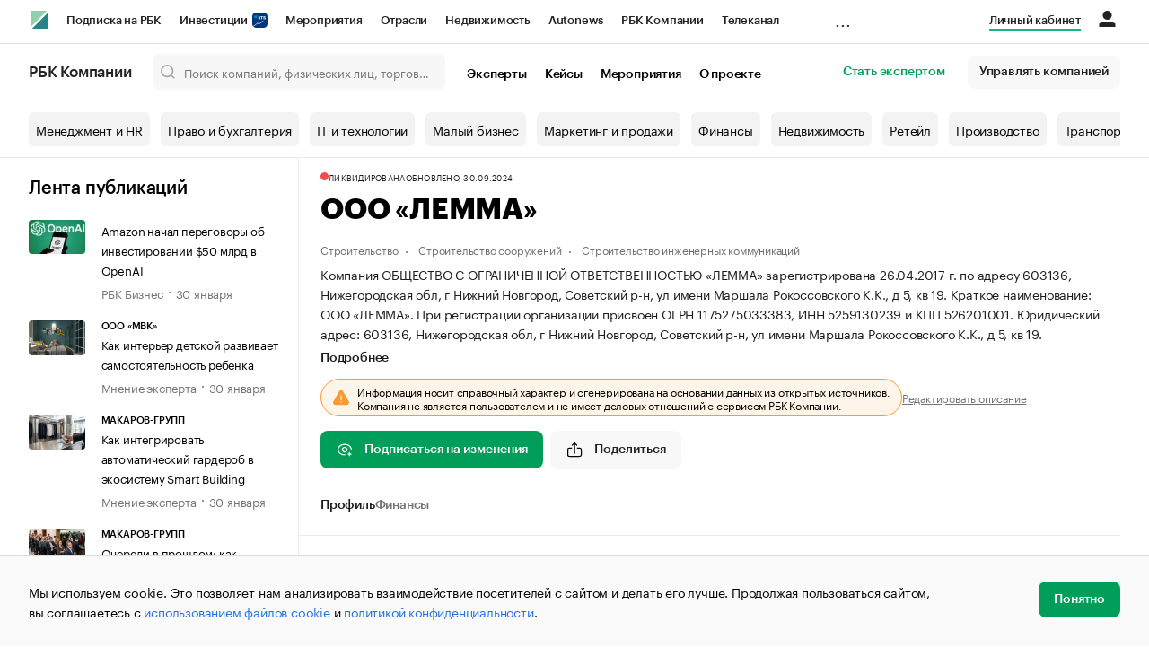

--- FILE ---
content_type: application/javascript
request_url: https://s.rbk.ru/v2_companies_static/assets/js/app.a121c60ae8bacc8a4594.js
body_size: 151907
content:
/*! For license information please see app.a121c60ae8bacc8a4594.js.LICENSE.txt */
(self.webpackChunkcompanies=self.webpackChunkcompanies||[]).push([[3524,7398],{2217:()=>{class e{get secondsLeft(){return this._secondsLeft}set secondsLeft(e){this._secondsLeft=Math.max(e,0)}get days(){return this._days}set days(e){const t=this._days;this.renderDays(e,t),this._days=e}get hours(){return this._hours}set hours(e){const t=this._hours;this.renderHours(e,t),this._hours=e}get minutes(){return this._minutes}set minutes(e){const t=this._minutes;this.renderMinutes(e,t),this._minutes=e}get seconds(){return this._seconds}set seconds(e){const t=this._seconds;this.renderSeconds(e,t),this._seconds=e}constructor(e,t){this.intervalID=null,this.timerElement=null,this._secondsLeft=0,this._days=0,this._hours=0,this._minutes=0,this._seconds=0,this.renderDays=(e,t)=>{this._renderDigits(e,t,"days")},this.renderHours=(e,t)=>{this._renderDigits(e,t,"hours")},this.renderMinutes=(e,t)=>{this._renderDigits(e,t,"minutes")},this.renderSeconds=(e,t)=>{this._renderDigits(e,t,"seconds")},this.timerElement=e,this.secondsLeft=t,this.run()}_renderDigits(e){let t=arguments.length>1&&void 0!==arguments[1]?arguments[1]:0,n=arguments.length>2&&void 0!==arguments[2]?arguments[2]:"seconds";this.timerElement.querySelector(".countdown-timer__block--".concat(n," .countdown-timer__digits-num--first")).classList.remove("countdown-timer__digits-num--".concat(Math.floor(t/10))),this.timerElement.querySelector(".countdown-timer__block--".concat(n," .countdown-timer__digits-num--second")).classList.remove("countdown-timer__digits-num--".concat(t%10)),this.timerElement.querySelector(".countdown-timer__block--".concat(n," .countdown-timer__digits-num--first")).classList.add("countdown-timer__digits-num--".concat(Math.floor(e/10))),this.timerElement.querySelector(".countdown-timer__block--".concat(n," .countdown-timer__digits-num--second")).classList.add("countdown-timer__digits-num--".concat(e%10))}parseTime(e){const t=Math.floor(e/86400);let n=e-86400*t;const r=Math.floor(n/3600);n-=3600*r;const i=Math.floor(n/60);return n-=60*i,{days:t,hours:r,minutes:i,seconds:n}}updateTime(){const{days:e,hours:t,minutes:n,seconds:r}=this.parseTime(this.secondsLeft);this.days!==e&&(this.days=e),this.hours!==t&&(this.hours=t),this.minutes!==n&&(this.minutes=n),this.seconds!==r&&(this.seconds=r)}tick(){this.secondsLeft-=1,this.updateTime()}run(){this.secondsLeft-=3;const{days:e,hours:t,minutes:n,seconds:r}=this.parseTime(this.secondsLeft),i=setInterval((()=>{const e=Math.floor(9*Math.random());this.seconds=10*Math.floor(this.seconds/10)+e}),10),o=setInterval((()=>{const e=Math.floor(6*Math.random());this.seconds=10*e+this.seconds%10}),10),a=setInterval((()=>{const e=Math.floor(9*Math.random());this.minutes=10*Math.floor(this.minutes/10)+e}),10),s=setInterval((()=>{const e=Math.floor(6*Math.random());this.minutes=10*e+this.minutes%10}),10),l=setInterval((()=>{const e=Math.floor(9*Math.random());this.hours=10*Math.floor(this.hours/10)+e}),10),c=setInterval((()=>{const e=Math.floor(2*Math.random());this.hours=10*e+this.hours%10}),10),u=setInterval((()=>{const e=Math.floor(9*Math.random());this.days=10*Math.floor(this.days/10)+e}),10),d=setInterval((()=>{const e=Math.floor(9*Math.random());this.days=10*e+this.days%10}),10);setTimeout((()=>{clearInterval(i),this.timerElement.querySelector(".countdown-timer__block--seconds .countdown-timer__digits-num--second").classList.remove("countdown-timer__digits-num--not-inited"),setTimeout((()=>{this.seconds=10*Math.floor(this.seconds/10)+r%10}))}),800),setTimeout((()=>{clearInterval(o),this.timerElement.querySelector(".countdown-timer__block--seconds .countdown-timer__digits-num--first").classList.remove("countdown-timer__digits-num--not-inited"),setTimeout((()=>{this.seconds=r}))}),1e3),setTimeout((()=>{clearInterval(a),this.timerElement.querySelector(".countdown-timer__block--minutes .countdown-timer__digits-num--second").classList.remove("countdown-timer__digits-num--not-inited"),setTimeout((()=>{this.minutes=10*Math.floor(this.minutes/10)+n%10}))}),1200),setTimeout((()=>{clearInterval(s),this.timerElement.querySelector(".countdown-timer__block--minutes .countdown-timer__digits-num--first").classList.remove("countdown-timer__digits-num--not-inited"),setTimeout((()=>{this.minutes=n}))}),1400),setTimeout((()=>{clearInterval(l),this.timerElement.querySelector(".countdown-timer__block--hours .countdown-timer__digits-num--second").classList.remove("countdown-timer__digits-num--not-inited"),setTimeout((()=>{this.hours=10*Math.floor(this.hours/10)+t%10}))}),1600),setTimeout((()=>{clearInterval(c),this.timerElement.querySelector(".countdown-timer__block--hours .countdown-timer__digits-num--first").classList.remove("countdown-timer__digits-num--not-inited"),setTimeout((()=>{this.hours=t}))}),1800),setTimeout((()=>{clearInterval(u),this.timerElement.querySelector(".countdown-timer__block--days .countdown-timer__digits-num--second").classList.remove("countdown-timer__digits-num--not-inited"),setTimeout((()=>{this.days=10*Math.floor(this.days/10)+e%10}))}),2e3),setTimeout((()=>{clearInterval(d),this.timerElement.querySelector(".countdown-timer__block--days .countdown-timer__digits-num--first").classList.remove("countdown-timer__digits-num--not-inited"),setTimeout((()=>{this.days=e}))}),2200),setTimeout((()=>{this.intervalID=setInterval((()=>{this.tick()}),1e3)}),2e3)}stop(){this.intervalID&&clearInterval(this.intervalID)}}document.addEventListener("DOMContentLoaded",(()=>{const t=document.querySelectorAll(".countdown-timer");for(const n of t){const t=Number(n.dataset.secondsLeft);new e(n,t)}}))},2327:(e,t,n)=>{"use strict";n.d(t,{A:()=>f});var r=n(33665),i=n(62031),o=n(32087),a=n(57607),s=n(24352),l=n(85153),c=n(97665),u=n(14121),d=Object.prototype.hasOwnProperty;const f=function(e){if(null==e)return!0;if((0,s.A)(e)&&((0,a.A)(e)||"string"==typeof e||"function"==typeof e.splice||(0,l.A)(e)||(0,u.A)(e)||(0,o.A)(e)))return!e.length;var t=(0,i.A)(e);if("[object Map]"==t||"[object Set]"==t)return!e.size;if((0,c.A)(e))return!(0,r.A)(e).length;for(var n in e)if(d.call(e,n))return!1;return!0}},3827:(e,t,n)=>{"use strict";n.d(t,{A:()=>s});var r=n(69767),i=n(5641),o=n(90554);var a=n(57607);const s=function(e,t){return((0,a.A)(e)?r.A:i.A)(e,"function"==typeof(n=t)?n:o.A);var n}},4429:()=>{document.addEventListener("DOMContentLoaded",(()=>{const e=[...document.querySelectorAll("#cabinet-publication-additional-options input[type=checkbox]")],t=document.getElementById("cabinet-publication-options-contacts-fields");if(!t)return;const n=()=>{const n=e.some((e=>e.checked));t.style.display=n?"block":"none"};n(),e.forEach((e=>{e.addEventListener("change",(()=>{n()}))}))}))},4441:()=>{document.addEventListener("DOMContentLoaded",(()=>{const e=document.querySelector(".help-navigation-sidebar"),t=document.querySelector(".js-help-menu-burger"),n=document.querySelector(".js-help-menu-close"),r=document.querySelector(".js-help-menu-overlay");function i(){r&&(r.classList.remove("help-navigation-sidebar__mobile-overlay--active"),document.body.style.overflow="")}if(t&&t.addEventListener("click",(e=>{e.preventDefault(),e.stopPropagation(),r&&(r.classList.add("help-navigation-sidebar__mobile-overlay--active"),document.body.style.overflow="hidden")})),n&&n.addEventListener("click",(e=>{e.preventDefault(),e.stopPropagation(),i()})),r&&r.addEventListener("click",(t=>{(t.target===r||e&&!e.contains(t.target))&&i()})),!e)return;e.querySelectorAll(".help-nav__item").forEach((e=>{const t=e.querySelector(".js-help-nav-link");t&&t.addEventListener("click",(t=>{t.target.closest(".help-nav__submenu")||(t.preventDefault(),t.stopPropagation(),function(e){var t;const n=e.querySelector(".js-help-nav-link");if(!n)return;const r=e.classList.contains("help-nav__item--expanded"),i=(null===(t=n.querySelector("span"))||void 0===t?void 0:t.textContent)||"";r?(e.classList.remove("help-nav__item--expanded"),n.classList.remove("help-nav__link--expanded"),n.setAttribute("aria-expanded","false"),n.setAttribute("aria-label","Развернуть раздел ".concat(i))):(e.classList.add("help-nav__item--expanded"),n.classList.add("help-nav__link--expanded"),n.setAttribute("aria-expanded","true"),n.setAttribute("aria-label","Свернуть раздел ".concat(i)))}(e))}))}));const o=e.querySelector(".help-nav__sublink--active");if(o){const e=o.closest(".help-nav__item");if(e&&!e.classList.contains("help-nav__item--expanded")){e.classList.add("help-nav__item--expanded");const t=e.querySelector(".js-help-nav-link");if(t){var a;const e=(null===(a=t.querySelector("span"))||void 0===a?void 0:a.textContent)||"";t.classList.add("help-nav__link--expanded"),t.setAttribute("aria-expanded","true"),t.setAttribute("aria-label","Свернуть раздел ".concat(e))}}}e.querySelectorAll(".js-help-nav-sublink").forEach((e=>{e.addEventListener("click",(()=>{i()}))}));const s=e.querySelector(".js-help-nav-link-mobile");s&&s.addEventListener("click",(()=>{i()}))}))},5641:(e,t,n)=>{"use strict";n.d(t,{A:()=>o});var r=n(91687),i=n(24352);const o=(a=r.A,function(e,t){if(null==e)return e;if(!(0,i.A)(e))return a(e,t);for(var n=e.length,r=-1,o=Object(e);++r<n&&!1!==t(o[r],r,o););return e});var a},5733:(e,t,n)=>{var r=n(7398);document.addEventListener("DOMContentLoaded",(()=>{r(".price-plan-comparison .price-plan-comparison__choose [data-toggle='tab']").on("click",(e=>{e.preventDefault();const t=r(e.currentTarget).data("period-key");r(e.currentTarget).siblings().toArray().map((e=>r(e).data("period-key"))).forEach((t=>{r(e.currentTarget).closest(".price-plan-comparison").find("[data-show-in-period=".concat(t,"]")).addClass("hidden")})),r(e.currentTarget).closest(".price-plan-comparison").find("[data-show-in-period=".concat(t,"]")).removeClass("hidden")}))})),document.addEventListener("DOMContentLoaded",(()=>{r("[data-toggle='tab'][data-period-key]").on("click",(e=>{e.preventDefault();const t=r(e.currentTarget).data("period-key");r(e.currentTarget).siblings().toArray().map((e=>r(e).data("period-key"))).forEach((t=>{r(e.currentTarget).closest(".price-plans-card").find("[data-show-in-period=".concat(t,"]")).addClass("hidden")})),r(e.currentTarget).closest(".price-plans-card").find("[data-show-in-period=".concat(t,"]")).removeClass("hidden")}))}))},5766:e=>{"use strict";e.exports=(e,t)=>{if("string"!=typeof e||"string"!=typeof t)throw new TypeError("Expected the arguments to be of type `string`");if(""===t)return[e];const n=e.indexOf(t);return-1===n?[e]:[e.slice(0,n),e.slice(n+t.length)]}},5801:()=>{const e=".nav__links:not(.nav__links--placeholder)",t="nav__links--force-items-visibility",n="hidden",r=r=>{const i=r.querySelector(e),o=r.querySelector(".nav__links.nav__links--placeholder");if(!i||!o)return;const a=[...i.querySelectorAll("a")],s=[...o.querySelectorAll("a")],l=i.querySelector("[data-expand-button]"),c=i.querySelector("[data-collapse-button]"),u=((e,t)=>{if(t.length<2)return 0;const n=e.getBoundingClientRect().width,r=t[0].getBoundingClientRect();return n+(t[1].getBoundingClientRect().x-r.x-r.width)})(l,s),d=i.getBoundingClientRect().x,f=i.getBoundingClientRect().y,p=i.getBoundingClientRect().width,h=i.classList.contains(t);let m=!1,g=1,v=f;s.forEach(((e,t)=>{e.getBoundingClientRect().y!==v&&(v=e.getBoundingClientRect().y,g+=1);const r=d+p-e.getBoundingClientRect().x-e.getBoundingClientRect().width;g>2||2===g&&!(r>=u)?h?a[t].classList.remove(n):(a[t].classList.add(n),m=!0):a[t].classList.remove(n)})),h?(l.classList.add(n),c.classList.remove(n)):(c.classList.add(n),m?l.classList.remove(n):l.classList.add(n))},i=n=>{(n=>{const i=n.querySelector(e),o=i.querySelector("[data-expand-button]"),a=i.querySelector("[data-collapse-button]");o.addEventListener("click",(()=>{i.classList.add(t),r(n)})),a.addEventListener("click",(()=>{i.classList.remove(t),r(n)}))})(n),(e=>{let t=!1;window.addEventListener("resize",(()=>{t||(t=!0,window.requestAnimationFrame((()=>{r(e),t=!1})))}))})(n),r(n)};document.addEventListener("DOMContentLoaded",(()=>{[...document.querySelectorAll("nav.nav__tabs:not([data-disable-collapsing])")].forEach(i)}))},5945:e=>{!function(t,n){"use strict";var r,i=function(){function e(e,t){for(var n=0;n<t.length;n++){var r=t[n];r.enumerable=r.enumerable||!1,r.configurable=!0,"value"in r&&(r.writable=!0),Object.defineProperty(e,r.key,r)}}return function(t,n,r){return n&&e(t.prototype,n),r&&e(t,r),t}}(),o=!1,a=void 0!==t;a&&t.getComputedStyle?(r=n.createElement("div"),["","-webkit-","-moz-","-ms-"].some((function(e){try{r.style.position=e+"sticky"}catch(e){}return""!=r.style.position}))&&(o=!0)):o=!0;var s=!1,l="undefined"!=typeof ShadowRoot,c={top:null,left:null},u=[];function d(e,t){for(var n in t)t.hasOwnProperty(n)&&(e[n]=t[n])}function f(e){return parseFloat(e)||0}function p(e){for(var t=0;e;)t+=e.offsetTop,e=e.offsetParent;return t}var h=function(){function e(t){if(function(e,t){if(!(e instanceof t))throw new TypeError("Cannot call a class as a function")}(this,e),!(t instanceof HTMLElement))throw new Error("First argument must be HTMLElement");if(u.some((function(e){return e._node===t})))throw new Error("Stickyfill is already applied to this node");this._node=t,this._stickyMode=null,this._active=!1,u.push(this),this.refresh()}return i(e,[{key:"refresh",value:function(){if(!o&&!this._removed){this._active&&this._deactivate();var e=this._node,r=getComputedStyle(e),i={position:r.position,top:r.top,display:r.display,marginTop:r.marginTop,marginBottom:r.marginBottom,marginLeft:r.marginLeft,marginRight:r.marginRight,cssFloat:r.cssFloat};if(!isNaN(parseFloat(i.top))&&"table-cell"!=i.display&&"none"!=i.display){this._active=!0;var a=e.style.position;"sticky"!=r.position&&"-webkit-sticky"!=r.position||(e.style.position="static");var s=e.parentNode,c=l&&s instanceof ShadowRoot?s.host:s,u=e.getBoundingClientRect(),h=c.getBoundingClientRect(),m=getComputedStyle(c);this._parent={node:c,styles:{position:c.style.position},offsetHeight:c.offsetHeight},this._offsetToWindow={left:u.left,right:n.documentElement.clientWidth-u.right},this._offsetToParent={top:u.top-h.top-f(m.borderTopWidth),left:u.left-h.left-f(m.borderLeftWidth),right:-u.right+h.right-f(m.borderRightWidth)},this._styles={position:a,top:e.style.top,bottom:e.style.bottom,left:e.style.left,right:e.style.right,width:e.style.width,marginTop:e.style.marginTop,marginLeft:e.style.marginLeft,marginRight:e.style.marginRight};var g=f(i.top);this._limits={start:u.top+t.pageYOffset-g,end:h.top+t.pageYOffset+c.offsetHeight-f(m.borderBottomWidth)-e.offsetHeight-g-f(i.marginBottom)};var v=m.position;"absolute"!=v&&"relative"!=v&&(c.style.position="relative"),this._recalcPosition();var y=this._clone={};y.node=n.createElement("div"),d(y.node.style,{width:u.right-u.left+"px",height:u.bottom-u.top+"px",marginTop:i.marginTop,marginBottom:i.marginBottom,marginLeft:i.marginLeft,marginRight:i.marginRight,cssFloat:i.cssFloat,padding:0,border:0,borderSpacing:0,fontSize:"1em",position:"static"}),s.insertBefore(y.node,e),y.docOffsetTop=p(y.node)}}}},{key:"_recalcPosition",value:function(){if(this._active&&!this._removed){var e=c.top<=this._limits.start?"start":c.top>=this._limits.end?"end":"middle";if(this._stickyMode!=e){switch(e){case"start":d(this._node.style,{position:"absolute",left:this._offsetToParent.left+"px",right:this._offsetToParent.right+"px",top:this._offsetToParent.top+"px",bottom:"auto",width:"auto",marginLeft:0,marginRight:0,marginTop:0});break;case"middle":d(this._node.style,{position:"fixed",left:this._offsetToWindow.left+"px",right:this._offsetToWindow.right+"px",top:this._styles.top,bottom:"auto",width:"auto",marginLeft:0,marginRight:0,marginTop:0});break;case"end":d(this._node.style,{position:"absolute",left:this._offsetToParent.left+"px",right:this._offsetToParent.right+"px",top:"auto",bottom:0,width:"auto",marginLeft:0,marginRight:0})}this._stickyMode=e}}}},{key:"_fastCheck",value:function(){this._active&&!this._removed&&(Math.abs(p(this._clone.node)-this._clone.docOffsetTop)>1||Math.abs(this._parent.node.offsetHeight-this._parent.offsetHeight)>1)&&this.refresh()}},{key:"_deactivate",value:function(){var e=this;this._active&&!this._removed&&(this._clone.node.parentNode.removeChild(this._clone.node),delete this._clone,d(this._node.style,this._styles),delete this._styles,u.some((function(t){return t!==e&&t._parent&&t._parent.node===e._parent.node}))||d(this._parent.node.style,this._parent.styles),delete this._parent,this._stickyMode=null,this._active=!1,delete this._offsetToWindow,delete this._offsetToParent,delete this._limits)}},{key:"remove",value:function(){var e=this;this._deactivate(),u.some((function(t,n){if(t._node===e._node)return u.splice(n,1),!0})),this._removed=!0}}]),e}(),m={stickies:u,Sticky:h,forceSticky:function(){o=!1,g(),this.refreshAll()},addOne:function(e){if(!(e instanceof HTMLElement)){if(!e.length||!e[0])return;e=e[0]}for(var t=0;t<u.length;t++)if(u[t]._node===e)return u[t];return new h(e)},add:function(e){if(e instanceof HTMLElement&&(e=[e]),e.length){for(var t=[],n=function(n){var r=e[n];return r instanceof HTMLElement?u.some((function(e){if(e._node===r)return t.push(e),!0}))?"continue":void t.push(new h(r)):(t.push(void 0),"continue")},r=0;r<e.length;r++)n(r);return t}},refreshAll:function(){u.forEach((function(e){return e.refresh()}))},removeOne:function(e){if(!(e instanceof HTMLElement)){if(!e.length||!e[0])return;e=e[0]}u.some((function(t){if(t._node===e)return t.remove(),!0}))},remove:function(e){if(e instanceof HTMLElement&&(e=[e]),e.length)for(var t=function(t){var n=e[t];u.some((function(e){if(e._node===n)return e.remove(),!0}))},n=0;n<e.length;n++)t(n)},removeAll:function(){for(;u.length;)u[0].remove()}};function g(){if(!s){s=!0,o(),t.addEventListener("scroll",o),t.addEventListener("resize",m.refreshAll),t.addEventListener("orientationchange",m.refreshAll);var e=void 0,r=void 0,i=void 0;"hidden"in n?(r="hidden",i="visibilitychange"):"webkitHidden"in n&&(r="webkitHidden",i="webkitvisibilitychange"),i?(n[r]||a(),n.addEventListener(i,(function(){n[r]?clearInterval(e):a()}))):a()}function o(){t.pageXOffset!=c.left?(c.top=t.pageYOffset,c.left=t.pageXOffset,m.refreshAll()):t.pageYOffset!=c.top&&(c.top=t.pageYOffset,c.left=t.pageXOffset,u.forEach((function(e){return e._recalcPosition()})))}function a(){e=setInterval((function(){u.forEach((function(e){return e._fastCheck()}))}),500)}}o||g(),e.exports?e.exports=m:a&&(t.Stickyfill=m)}(window,document)},6159:(e,t,n)=>{"use strict";n.d(t,{A:()=>s});var r=n(58554),i=n(90554);const o=r.A?function(e,t){return(0,r.A)(e,"toString",{configurable:!0,enumerable:!1,value:(n=t,function(){return n}),writable:!0});var n}:i.A;var a=Date.now;const s=(l=o,c=0,u=0,function(){var e=a(),t=16-(e-u);if(u=e,t>0){if(++c>=800)return arguments[0]}else c=0;return l.apply(void 0,arguments)});var l,c,u},7215:(e,t,n)=>{"use strict";n.d(t,{F:()=>o,i:()=>i});var r=n(7398);const i=(e,t)=>{new IntersectionObserver((e=>{e[0].isIntersecting&&t()}),{threshold:[.5]}).observe(e)},o=()=>r(window).width()<=940},7281:e=>{"use strict";e.exports=function(e,t){for(var n={},r=Object.keys(e),i=Array.isArray(t),o=0;o<r.length;o++){var a=r[o],s=e[a];(i?-1!==t.indexOf(a):t(a,s,e))&&(n[a]=s)}return n}},7398:function(e,t){var n;!function(t,n){"use strict";"object"==typeof e.exports?e.exports=t.document?n(t,!0):function(e){if(!e.document)throw new Error("jQuery requires a window with a document");return n(e)}:n(t)}("undefined"!=typeof window?window:this,(function(r,i){"use strict";var o=[],a=Object.getPrototypeOf,s=o.slice,l=o.flat?function(e){return o.flat.call(e)}:function(e){return o.concat.apply([],e)},c=o.push,u=o.indexOf,d={},f=d.toString,p=d.hasOwnProperty,h=p.toString,m=h.call(Object),g={},v=function(e){return"function"==typeof e&&"number"!=typeof e.nodeType&&"function"!=typeof e.item},y=function(e){return null!=e&&e===e.window},b=r.document,w={type:!0,src:!0,nonce:!0,noModule:!0};function _(e,t,n){var r,i,o=(n=n||b).createElement("script");if(o.text=e,t)for(r in w)(i=t[r]||t.getAttribute&&t.getAttribute(r))&&o.setAttribute(r,i);n.head.appendChild(o).parentNode.removeChild(o)}function x(e){return null==e?e+"":"object"==typeof e||"function"==typeof e?d[f.call(e)]||"object":typeof e}var E="3.7.1",T=/HTML$/i,S=function(e,t){return new S.fn.init(e,t)};function C(e){var t=!!e&&"length"in e&&e.length,n=x(e);return!v(e)&&!y(e)&&("array"===n||0===t||"number"==typeof t&&t>0&&t-1 in e)}function A(e,t){return e.nodeName&&e.nodeName.toLowerCase()===t.toLowerCase()}S.fn=S.prototype={jquery:E,constructor:S,length:0,toArray:function(){return s.call(this)},get:function(e){return null==e?s.call(this):e<0?this[e+this.length]:this[e]},pushStack:function(e){var t=S.merge(this.constructor(),e);return t.prevObject=this,t},each:function(e){return S.each(this,e)},map:function(e){return this.pushStack(S.map(this,(function(t,n){return e.call(t,n,t)})))},slice:function(){return this.pushStack(s.apply(this,arguments))},first:function(){return this.eq(0)},last:function(){return this.eq(-1)},even:function(){return this.pushStack(S.grep(this,(function(e,t){return(t+1)%2})))},odd:function(){return this.pushStack(S.grep(this,(function(e,t){return t%2})))},eq:function(e){var t=this.length,n=+e+(e<0?t:0);return this.pushStack(n>=0&&n<t?[this[n]]:[])},end:function(){return this.prevObject||this.constructor()},push:c,sort:o.sort,splice:o.splice},S.extend=S.fn.extend=function(){var e,t,n,r,i,o,a=arguments[0]||{},s=1,l=arguments.length,c=!1;for("boolean"==typeof a&&(c=a,a=arguments[s]||{},s++),"object"==typeof a||v(a)||(a={}),s===l&&(a=this,s--);s<l;s++)if(null!=(e=arguments[s]))for(t in e)r=e[t],"__proto__"!==t&&a!==r&&(c&&r&&(S.isPlainObject(r)||(i=Array.isArray(r)))?(n=a[t],o=i&&!Array.isArray(n)?[]:i||S.isPlainObject(n)?n:{},i=!1,a[t]=S.extend(c,o,r)):void 0!==r&&(a[t]=r));return a},S.extend({expando:"jQuery"+(E+Math.random()).replace(/\D/g,""),isReady:!0,error:function(e){throw new Error(e)},noop:function(){},isPlainObject:function(e){var t,n;return!(!e||"[object Object]"!==f.call(e)||(t=a(e))&&("function"!=typeof(n=p.call(t,"constructor")&&t.constructor)||h.call(n)!==m))},isEmptyObject:function(e){var t;for(t in e)return!1;return!0},globalEval:function(e,t,n){_(e,{nonce:t&&t.nonce},n)},each:function(e,t){var n,r=0;if(C(e))for(n=e.length;r<n&&!1!==t.call(e[r],r,e[r]);r++);else for(r in e)if(!1===t.call(e[r],r,e[r]))break;return e},text:function(e){var t,n="",r=0,i=e.nodeType;if(!i)for(;t=e[r++];)n+=S.text(t);return 1===i||11===i?e.textContent:9===i?e.documentElement.textContent:3===i||4===i?e.nodeValue:n},makeArray:function(e,t){var n=t||[];return null!=e&&(C(Object(e))?S.merge(n,"string"==typeof e?[e]:e):c.call(n,e)),n},inArray:function(e,t,n){return null==t?-1:u.call(t,e,n)},isXMLDoc:function(e){var t=e&&e.namespaceURI,n=e&&(e.ownerDocument||e).documentElement;return!T.test(t||n&&n.nodeName||"HTML")},merge:function(e,t){for(var n=+t.length,r=0,i=e.length;r<n;r++)e[i++]=t[r];return e.length=i,e},grep:function(e,t,n){for(var r=[],i=0,o=e.length,a=!n;i<o;i++)!t(e[i],i)!==a&&r.push(e[i]);return r},map:function(e,t,n){var r,i,o=0,a=[];if(C(e))for(r=e.length;o<r;o++)null!=(i=t(e[o],o,n))&&a.push(i);else for(o in e)null!=(i=t(e[o],o,n))&&a.push(i);return l(a)},guid:1,support:g}),"function"==typeof Symbol&&(S.fn[Symbol.iterator]=o[Symbol.iterator]),S.each("Boolean Number String Function Array Date RegExp Object Error Symbol".split(" "),(function(e,t){d["[object "+t+"]"]=t.toLowerCase()}));var k=o.pop,O=o.sort,M=o.splice,j="[\\x20\\t\\r\\n\\f]",D=new RegExp("^"+j+"+|((?:^|[^\\\\])(?:\\\\.)*)"+j+"+$","g");S.contains=function(e,t){var n=t&&t.parentNode;return e===n||!(!n||1!==n.nodeType||!(e.contains?e.contains(n):e.compareDocumentPosition&&16&e.compareDocumentPosition(n)))};var L=/([\0-\x1f\x7f]|^-?\d)|^-$|[^\x80-\uFFFF\w-]/g;function N(e,t){return t?"\0"===e?"�":e.slice(0,-1)+"\\"+e.charCodeAt(e.length-1).toString(16)+" ":"\\"+e}S.escapeSelector=function(e){return(e+"").replace(L,N)};var P=b,I=c;!function(){var e,t,n,i,a,l,c,d,f,h,m=I,v=S.expando,y=0,b=0,w=ee(),_=ee(),x=ee(),E=ee(),T=function(e,t){return e===t&&(a=!0),0},C="checked|selected|async|autofocus|autoplay|controls|defer|disabled|hidden|ismap|loop|multiple|open|readonly|required|scoped",L="(?:\\\\[\\da-fA-F]{1,6}"+j+"?|\\\\[^\\r\\n\\f]|[\\w-]|[^\0-\\x7f])+",N="\\["+j+"*("+L+")(?:"+j+"*([*^$|!~]?=)"+j+"*(?:'((?:\\\\.|[^\\\\'])*)'|\"((?:\\\\.|[^\\\\\"])*)\"|("+L+"))|)"+j+"*\\]",$=":("+L+")(?:\\((('((?:\\\\.|[^\\\\'])*)'|\"((?:\\\\.|[^\\\\\"])*)\")|((?:\\\\.|[^\\\\()[\\]]|"+N+")*)|.*)\\)|)",R=new RegExp(j+"+","g"),q=new RegExp("^"+j+"*,"+j+"*"),B=new RegExp("^"+j+"*([>+~]|"+j+")"+j+"*"),H=new RegExp(j+"|>"),F=new RegExp($),z=new RegExp("^"+L+"$"),V={ID:new RegExp("^#("+L+")"),CLASS:new RegExp("^\\.("+L+")"),TAG:new RegExp("^("+L+"|[*])"),ATTR:new RegExp("^"+N),PSEUDO:new RegExp("^"+$),CHILD:new RegExp("^:(only|first|last|nth|nth-last)-(child|of-type)(?:\\("+j+"*(even|odd|(([+-]|)(\\d*)n|)"+j+"*(?:([+-]|)"+j+"*(\\d+)|))"+j+"*\\)|)","i"),bool:new RegExp("^(?:"+C+")$","i"),needsContext:new RegExp("^"+j+"*[>+~]|:(even|odd|eq|gt|lt|nth|first|last)(?:\\("+j+"*((?:-\\d)?\\d*)"+j+"*\\)|)(?=[^-]|$)","i")},U=/^(?:input|select|textarea|button)$/i,W=/^h\d$/i,G=/^(?:#([\w-]+)|(\w+)|\.([\w-]+))$/,Y=/[+~]/,X=new RegExp("\\\\[\\da-fA-F]{1,6}"+j+"?|\\\\([^\\r\\n\\f])","g"),K=function(e,t){var n="0x"+e.slice(1)-65536;return t||(n<0?String.fromCharCode(n+65536):String.fromCharCode(n>>10|55296,1023&n|56320))},J=function(){le()},Q=fe((function(e){return!0===e.disabled&&A(e,"fieldset")}),{dir:"parentNode",next:"legend"});try{m.apply(o=s.call(P.childNodes),P.childNodes),o[P.childNodes.length].nodeType}catch(e){m={apply:function(e,t){I.apply(e,s.call(t))},call:function(e){I.apply(e,s.call(arguments,1))}}}function Z(e,t,n,r){var i,o,a,s,c,u,p,h=t&&t.ownerDocument,y=t?t.nodeType:9;if(n=n||[],"string"!=typeof e||!e||1!==y&&9!==y&&11!==y)return n;if(!r&&(le(t),t=t||l,d)){if(11!==y&&(c=G.exec(e)))if(i=c[1]){if(9===y){if(!(a=t.getElementById(i)))return n;if(a.id===i)return m.call(n,a),n}else if(h&&(a=h.getElementById(i))&&Z.contains(t,a)&&a.id===i)return m.call(n,a),n}else{if(c[2])return m.apply(n,t.getElementsByTagName(e)),n;if((i=c[3])&&t.getElementsByClassName)return m.apply(n,t.getElementsByClassName(i)),n}if(!(E[e+" "]||f&&f.test(e))){if(p=e,h=t,1===y&&(H.test(e)||B.test(e))){for((h=Y.test(e)&&se(t.parentNode)||t)==t&&g.scope||((s=t.getAttribute("id"))?s=S.escapeSelector(s):t.setAttribute("id",s=v)),o=(u=ue(e)).length;o--;)u[o]=(s?"#"+s:":scope")+" "+de(u[o]);p=u.join(",")}try{return m.apply(n,h.querySelectorAll(p)),n}catch(t){E(e,!0)}finally{s===v&&t.removeAttribute("id")}}}return ye(e.replace(D,"$1"),t,n,r)}function ee(){var e=[];return function n(r,i){return e.push(r+" ")>t.cacheLength&&delete n[e.shift()],n[r+" "]=i}}function te(e){return e[v]=!0,e}function ne(e){var t=l.createElement("fieldset");try{return!!e(t)}catch(e){return!1}finally{t.parentNode&&t.parentNode.removeChild(t),t=null}}function re(e){return function(t){return A(t,"input")&&t.type===e}}function ie(e){return function(t){return(A(t,"input")||A(t,"button"))&&t.type===e}}function oe(e){return function(t){return"form"in t?t.parentNode&&!1===t.disabled?"label"in t?"label"in t.parentNode?t.parentNode.disabled===e:t.disabled===e:t.isDisabled===e||t.isDisabled!==!e&&Q(t)===e:t.disabled===e:"label"in t&&t.disabled===e}}function ae(e){return te((function(t){return t=+t,te((function(n,r){for(var i,o=e([],n.length,t),a=o.length;a--;)n[i=o[a]]&&(n[i]=!(r[i]=n[i]))}))}))}function se(e){return e&&void 0!==e.getElementsByTagName&&e}function le(e){var n,r=e?e.ownerDocument||e:P;return r!=l&&9===r.nodeType&&r.documentElement?(c=(l=r).documentElement,d=!S.isXMLDoc(l),h=c.matches||c.webkitMatchesSelector||c.msMatchesSelector,c.msMatchesSelector&&P!=l&&(n=l.defaultView)&&n.top!==n&&n.addEventListener("unload",J),g.getById=ne((function(e){return c.appendChild(e).id=S.expando,!l.getElementsByName||!l.getElementsByName(S.expando).length})),g.disconnectedMatch=ne((function(e){return h.call(e,"*")})),g.scope=ne((function(){return l.querySelectorAll(":scope")})),g.cssHas=ne((function(){try{return l.querySelector(":has(*,:jqfake)"),!1}catch(e){return!0}})),g.getById?(t.filter.ID=function(e){var t=e.replace(X,K);return function(e){return e.getAttribute("id")===t}},t.find.ID=function(e,t){if(void 0!==t.getElementById&&d){var n=t.getElementById(e);return n?[n]:[]}}):(t.filter.ID=function(e){var t=e.replace(X,K);return function(e){var n=void 0!==e.getAttributeNode&&e.getAttributeNode("id");return n&&n.value===t}},t.find.ID=function(e,t){if(void 0!==t.getElementById&&d){var n,r,i,o=t.getElementById(e);if(o){if((n=o.getAttributeNode("id"))&&n.value===e)return[o];for(i=t.getElementsByName(e),r=0;o=i[r++];)if((n=o.getAttributeNode("id"))&&n.value===e)return[o]}return[]}}),t.find.TAG=function(e,t){return void 0!==t.getElementsByTagName?t.getElementsByTagName(e):t.querySelectorAll(e)},t.find.CLASS=function(e,t){if(void 0!==t.getElementsByClassName&&d)return t.getElementsByClassName(e)},f=[],ne((function(e){var t;c.appendChild(e).innerHTML="<a id='"+v+"' href='' disabled='disabled'></a><select id='"+v+"-\r\\' disabled='disabled'><option selected=''></option></select>",e.querySelectorAll("[selected]").length||f.push("\\["+j+"*(?:value|"+C+")"),e.querySelectorAll("[id~="+v+"-]").length||f.push("~="),e.querySelectorAll("a#"+v+"+*").length||f.push(".#.+[+~]"),e.querySelectorAll(":checked").length||f.push(":checked"),(t=l.createElement("input")).setAttribute("type","hidden"),e.appendChild(t).setAttribute("name","D"),c.appendChild(e).disabled=!0,2!==e.querySelectorAll(":disabled").length&&f.push(":enabled",":disabled"),(t=l.createElement("input")).setAttribute("name",""),e.appendChild(t),e.querySelectorAll("[name='']").length||f.push("\\["+j+"*name"+j+"*="+j+"*(?:''|\"\")")})),g.cssHas||f.push(":has"),f=f.length&&new RegExp(f.join("|")),T=function(e,t){if(e===t)return a=!0,0;var n=!e.compareDocumentPosition-!t.compareDocumentPosition;return n||(1&(n=(e.ownerDocument||e)==(t.ownerDocument||t)?e.compareDocumentPosition(t):1)||!g.sortDetached&&t.compareDocumentPosition(e)===n?e===l||e.ownerDocument==P&&Z.contains(P,e)?-1:t===l||t.ownerDocument==P&&Z.contains(P,t)?1:i?u.call(i,e)-u.call(i,t):0:4&n?-1:1)},l):l}for(e in Z.matches=function(e,t){return Z(e,null,null,t)},Z.matchesSelector=function(e,t){if(le(e),d&&!E[t+" "]&&(!f||!f.test(t)))try{var n=h.call(e,t);if(n||g.disconnectedMatch||e.document&&11!==e.document.nodeType)return n}catch(e){E(t,!0)}return Z(t,l,null,[e]).length>0},Z.contains=function(e,t){return(e.ownerDocument||e)!=l&&le(e),S.contains(e,t)},Z.attr=function(e,n){(e.ownerDocument||e)!=l&&le(e);var r=t.attrHandle[n.toLowerCase()],i=r&&p.call(t.attrHandle,n.toLowerCase())?r(e,n,!d):void 0;return void 0!==i?i:e.getAttribute(n)},Z.error=function(e){throw new Error("Syntax error, unrecognized expression: "+e)},S.uniqueSort=function(e){var t,n=[],r=0,o=0;if(a=!g.sortStable,i=!g.sortStable&&s.call(e,0),O.call(e,T),a){for(;t=e[o++];)t===e[o]&&(r=n.push(o));for(;r--;)M.call(e,n[r],1)}return i=null,e},S.fn.uniqueSort=function(){return this.pushStack(S.uniqueSort(s.apply(this)))},t=S.expr={cacheLength:50,createPseudo:te,match:V,attrHandle:{},find:{},relative:{">":{dir:"parentNode",first:!0}," ":{dir:"parentNode"},"+":{dir:"previousSibling",first:!0},"~":{dir:"previousSibling"}},preFilter:{ATTR:function(e){return e[1]=e[1].replace(X,K),e[3]=(e[3]||e[4]||e[5]||"").replace(X,K),"~="===e[2]&&(e[3]=" "+e[3]+" "),e.slice(0,4)},CHILD:function(e){return e[1]=e[1].toLowerCase(),"nth"===e[1].slice(0,3)?(e[3]||Z.error(e[0]),e[4]=+(e[4]?e[5]+(e[6]||1):2*("even"===e[3]||"odd"===e[3])),e[5]=+(e[7]+e[8]||"odd"===e[3])):e[3]&&Z.error(e[0]),e},PSEUDO:function(e){var t,n=!e[6]&&e[2];return V.CHILD.test(e[0])?null:(e[3]?e[2]=e[4]||e[5]||"":n&&F.test(n)&&(t=ue(n,!0))&&(t=n.indexOf(")",n.length-t)-n.length)&&(e[0]=e[0].slice(0,t),e[2]=n.slice(0,t)),e.slice(0,3))}},filter:{TAG:function(e){var t=e.replace(X,K).toLowerCase();return"*"===e?function(){return!0}:function(e){return A(e,t)}},CLASS:function(e){var t=w[e+" "];return t||(t=new RegExp("(^|"+j+")"+e+"("+j+"|$)"))&&w(e,(function(e){return t.test("string"==typeof e.className&&e.className||void 0!==e.getAttribute&&e.getAttribute("class")||"")}))},ATTR:function(e,t,n){return function(r){var i=Z.attr(r,e);return null==i?"!="===t:!t||(i+="","="===t?i===n:"!="===t?i!==n:"^="===t?n&&0===i.indexOf(n):"*="===t?n&&i.indexOf(n)>-1:"$="===t?n&&i.slice(-n.length)===n:"~="===t?(" "+i.replace(R," ")+" ").indexOf(n)>-1:"|="===t&&(i===n||i.slice(0,n.length+1)===n+"-"))}},CHILD:function(e,t,n,r,i){var o="nth"!==e.slice(0,3),a="last"!==e.slice(-4),s="of-type"===t;return 1===r&&0===i?function(e){return!!e.parentNode}:function(t,n,l){var c,u,d,f,p,h=o!==a?"nextSibling":"previousSibling",m=t.parentNode,g=s&&t.nodeName.toLowerCase(),b=!l&&!s,w=!1;if(m){if(o){for(;h;){for(d=t;d=d[h];)if(s?A(d,g):1===d.nodeType)return!1;p=h="only"===e&&!p&&"nextSibling"}return!0}if(p=[a?m.firstChild:m.lastChild],a&&b){for(w=(f=(c=(u=m[v]||(m[v]={}))[e]||[])[0]===y&&c[1])&&c[2],d=f&&m.childNodes[f];d=++f&&d&&d[h]||(w=f=0)||p.pop();)if(1===d.nodeType&&++w&&d===t){u[e]=[y,f,w];break}}else if(b&&(w=f=(c=(u=t[v]||(t[v]={}))[e]||[])[0]===y&&c[1]),!1===w)for(;(d=++f&&d&&d[h]||(w=f=0)||p.pop())&&(!(s?A(d,g):1===d.nodeType)||!++w||(b&&((u=d[v]||(d[v]={}))[e]=[y,w]),d!==t)););return(w-=i)===r||w%r==0&&w/r>=0}}},PSEUDO:function(e,n){var r,i=t.pseudos[e]||t.setFilters[e.toLowerCase()]||Z.error("unsupported pseudo: "+e);return i[v]?i(n):i.length>1?(r=[e,e,"",n],t.setFilters.hasOwnProperty(e.toLowerCase())?te((function(e,t){for(var r,o=i(e,n),a=o.length;a--;)e[r=u.call(e,o[a])]=!(t[r]=o[a])})):function(e){return i(e,0,r)}):i}},pseudos:{not:te((function(e){var t=[],n=[],r=ve(e.replace(D,"$1"));return r[v]?te((function(e,t,n,i){for(var o,a=r(e,null,i,[]),s=e.length;s--;)(o=a[s])&&(e[s]=!(t[s]=o))})):function(e,i,o){return t[0]=e,r(t,null,o,n),t[0]=null,!n.pop()}})),has:te((function(e){return function(t){return Z(e,t).length>0}})),contains:te((function(e){return e=e.replace(X,K),function(t){return(t.textContent||S.text(t)).indexOf(e)>-1}})),lang:te((function(e){return z.test(e||"")||Z.error("unsupported lang: "+e),e=e.replace(X,K).toLowerCase(),function(t){var n;do{if(n=d?t.lang:t.getAttribute("xml:lang")||t.getAttribute("lang"))return(n=n.toLowerCase())===e||0===n.indexOf(e+"-")}while((t=t.parentNode)&&1===t.nodeType);return!1}})),target:function(e){var t=r.location&&r.location.hash;return t&&t.slice(1)===e.id},root:function(e){return e===c},focus:function(e){return e===function(){try{return l.activeElement}catch(e){}}()&&l.hasFocus()&&!!(e.type||e.href||~e.tabIndex)},enabled:oe(!1),disabled:oe(!0),checked:function(e){return A(e,"input")&&!!e.checked||A(e,"option")&&!!e.selected},selected:function(e){return e.parentNode&&e.parentNode.selectedIndex,!0===e.selected},empty:function(e){for(e=e.firstChild;e;e=e.nextSibling)if(e.nodeType<6)return!1;return!0},parent:function(e){return!t.pseudos.empty(e)},header:function(e){return W.test(e.nodeName)},input:function(e){return U.test(e.nodeName)},button:function(e){return A(e,"input")&&"button"===e.type||A(e,"button")},text:function(e){var t;return A(e,"input")&&"text"===e.type&&(null==(t=e.getAttribute("type"))||"text"===t.toLowerCase())},first:ae((function(){return[0]})),last:ae((function(e,t){return[t-1]})),eq:ae((function(e,t,n){return[n<0?n+t:n]})),even:ae((function(e,t){for(var n=0;n<t;n+=2)e.push(n);return e})),odd:ae((function(e,t){for(var n=1;n<t;n+=2)e.push(n);return e})),lt:ae((function(e,t,n){var r;for(r=n<0?n+t:n>t?t:n;--r>=0;)e.push(r);return e})),gt:ae((function(e,t,n){for(var r=n<0?n+t:n;++r<t;)e.push(r);return e}))}},t.pseudos.nth=t.pseudos.eq,{radio:!0,checkbox:!0,file:!0,password:!0,image:!0})t.pseudos[e]=re(e);for(e in{submit:!0,reset:!0})t.pseudos[e]=ie(e);function ce(){}function ue(e,n){var r,i,o,a,s,l,c,u=_[e+" "];if(u)return n?0:u.slice(0);for(s=e,l=[],c=t.preFilter;s;){for(a in r&&!(i=q.exec(s))||(i&&(s=s.slice(i[0].length)||s),l.push(o=[])),r=!1,(i=B.exec(s))&&(r=i.shift(),o.push({value:r,type:i[0].replace(D," ")}),s=s.slice(r.length)),t.filter)!(i=V[a].exec(s))||c[a]&&!(i=c[a](i))||(r=i.shift(),o.push({value:r,type:a,matches:i}),s=s.slice(r.length));if(!r)break}return n?s.length:s?Z.error(e):_(e,l).slice(0)}function de(e){for(var t=0,n=e.length,r="";t<n;t++)r+=e[t].value;return r}function fe(e,t,n){var r=t.dir,i=t.next,o=i||r,a=n&&"parentNode"===o,s=b++;return t.first?function(t,n,i){for(;t=t[r];)if(1===t.nodeType||a)return e(t,n,i);return!1}:function(t,n,l){var c,u,d=[y,s];if(l){for(;t=t[r];)if((1===t.nodeType||a)&&e(t,n,l))return!0}else for(;t=t[r];)if(1===t.nodeType||a)if(u=t[v]||(t[v]={}),i&&A(t,i))t=t[r]||t;else{if((c=u[o])&&c[0]===y&&c[1]===s)return d[2]=c[2];if(u[o]=d,d[2]=e(t,n,l))return!0}return!1}}function pe(e){return e.length>1?function(t,n,r){for(var i=e.length;i--;)if(!e[i](t,n,r))return!1;return!0}:e[0]}function he(e,t,n,r,i){for(var o,a=[],s=0,l=e.length,c=null!=t;s<l;s++)(o=e[s])&&(n&&!n(o,r,i)||(a.push(o),c&&t.push(s)));return a}function me(e,t,n,r,i,o){return r&&!r[v]&&(r=me(r)),i&&!i[v]&&(i=me(i,o)),te((function(o,a,s,l){var c,d,f,p,h=[],g=[],v=a.length,y=o||function(e,t,n){for(var r=0,i=t.length;r<i;r++)Z(e,t[r],n);return n}(t||"*",s.nodeType?[s]:s,[]),b=!e||!o&&t?y:he(y,h,e,s,l);if(n?n(b,p=i||(o?e:v||r)?[]:a,s,l):p=b,r)for(c=he(p,g),r(c,[],s,l),d=c.length;d--;)(f=c[d])&&(p[g[d]]=!(b[g[d]]=f));if(o){if(i||e){if(i){for(c=[],d=p.length;d--;)(f=p[d])&&c.push(b[d]=f);i(null,p=[],c,l)}for(d=p.length;d--;)(f=p[d])&&(c=i?u.call(o,f):h[d])>-1&&(o[c]=!(a[c]=f))}}else p=he(p===a?p.splice(v,p.length):p),i?i(null,a,p,l):m.apply(a,p)}))}function ge(e){for(var r,i,o,a=e.length,s=t.relative[e[0].type],l=s||t.relative[" "],c=s?1:0,d=fe((function(e){return e===r}),l,!0),f=fe((function(e){return u.call(r,e)>-1}),l,!0),p=[function(e,t,i){var o=!s&&(i||t!=n)||((r=t).nodeType?d(e,t,i):f(e,t,i));return r=null,o}];c<a;c++)if(i=t.relative[e[c].type])p=[fe(pe(p),i)];else{if((i=t.filter[e[c].type].apply(null,e[c].matches))[v]){for(o=++c;o<a&&!t.relative[e[o].type];o++);return me(c>1&&pe(p),c>1&&de(e.slice(0,c-1).concat({value:" "===e[c-2].type?"*":""})).replace(D,"$1"),i,c<o&&ge(e.slice(c,o)),o<a&&ge(e=e.slice(o)),o<a&&de(e))}p.push(i)}return pe(p)}function ve(e,r){var i,o=[],a=[],s=x[e+" "];if(!s){for(r||(r=ue(e)),i=r.length;i--;)(s=ge(r[i]))[v]?o.push(s):a.push(s);s=x(e,function(e,r){var i=r.length>0,o=e.length>0,a=function(a,s,c,u,f){var p,h,g,v=0,b="0",w=a&&[],_=[],x=n,E=a||o&&t.find.TAG("*",f),T=y+=null==x?1:Math.random()||.1,C=E.length;for(f&&(n=s==l||s||f);b!==C&&null!=(p=E[b]);b++){if(o&&p){for(h=0,s||p.ownerDocument==l||(le(p),c=!d);g=e[h++];)if(g(p,s||l,c)){m.call(u,p);break}f&&(y=T)}i&&((p=!g&&p)&&v--,a&&w.push(p))}if(v+=b,i&&b!==v){for(h=0;g=r[h++];)g(w,_,s,c);if(a){if(v>0)for(;b--;)w[b]||_[b]||(_[b]=k.call(u));_=he(_)}m.apply(u,_),f&&!a&&_.length>0&&v+r.length>1&&S.uniqueSort(u)}return f&&(y=T,n=x),w};return i?te(a):a}(a,o)),s.selector=e}return s}function ye(e,n,r,i){var o,a,s,l,c,u="function"==typeof e&&e,f=!i&&ue(e=u.selector||e);if(r=r||[],1===f.length){if((a=f[0]=f[0].slice(0)).length>2&&"ID"===(s=a[0]).type&&9===n.nodeType&&d&&t.relative[a[1].type]){if(!(n=(t.find.ID(s.matches[0].replace(X,K),n)||[])[0]))return r;u&&(n=n.parentNode),e=e.slice(a.shift().value.length)}for(o=V.needsContext.test(e)?0:a.length;o--&&(s=a[o],!t.relative[l=s.type]);)if((c=t.find[l])&&(i=c(s.matches[0].replace(X,K),Y.test(a[0].type)&&se(n.parentNode)||n))){if(a.splice(o,1),!(e=i.length&&de(a)))return m.apply(r,i),r;break}}return(u||ve(e,f))(i,n,!d,r,!n||Y.test(e)&&se(n.parentNode)||n),r}ce.prototype=t.filters=t.pseudos,t.setFilters=new ce,g.sortStable=v.split("").sort(T).join("")===v,le(),g.sortDetached=ne((function(e){return 1&e.compareDocumentPosition(l.createElement("fieldset"))})),S.find=Z,S.expr[":"]=S.expr.pseudos,S.unique=S.uniqueSort,Z.compile=ve,Z.select=ye,Z.setDocument=le,Z.tokenize=ue,Z.escape=S.escapeSelector,Z.getText=S.text,Z.isXML=S.isXMLDoc,Z.selectors=S.expr,Z.support=S.support,Z.uniqueSort=S.uniqueSort}();var $=function(e,t,n){for(var r=[],i=void 0!==n;(e=e[t])&&9!==e.nodeType;)if(1===e.nodeType){if(i&&S(e).is(n))break;r.push(e)}return r},R=function(e,t){for(var n=[];e;e=e.nextSibling)1===e.nodeType&&e!==t&&n.push(e);return n},q=S.expr.match.needsContext,B=/^<([a-z][^\/\0>:\x20\t\r\n\f]*)[\x20\t\r\n\f]*\/?>(?:<\/\1>|)$/i;function H(e,t,n){return v(t)?S.grep(e,(function(e,r){return!!t.call(e,r,e)!==n})):t.nodeType?S.grep(e,(function(e){return e===t!==n})):"string"!=typeof t?S.grep(e,(function(e){return u.call(t,e)>-1!==n})):S.filter(t,e,n)}S.filter=function(e,t,n){var r=t[0];return n&&(e=":not("+e+")"),1===t.length&&1===r.nodeType?S.find.matchesSelector(r,e)?[r]:[]:S.find.matches(e,S.grep(t,(function(e){return 1===e.nodeType})))},S.fn.extend({find:function(e){var t,n,r=this.length,i=this;if("string"!=typeof e)return this.pushStack(S(e).filter((function(){for(t=0;t<r;t++)if(S.contains(i[t],this))return!0})));for(n=this.pushStack([]),t=0;t<r;t++)S.find(e,i[t],n);return r>1?S.uniqueSort(n):n},filter:function(e){return this.pushStack(H(this,e||[],!1))},not:function(e){return this.pushStack(H(this,e||[],!0))},is:function(e){return!!H(this,"string"==typeof e&&q.test(e)?S(e):e||[],!1).length}});var F,z=/^(?:\s*(<[\w\W]+>)[^>]*|#([\w-]+))$/;(S.fn.init=function(e,t,n){var r,i;if(!e)return this;if(n=n||F,"string"==typeof e){if(!(r="<"===e[0]&&">"===e[e.length-1]&&e.length>=3?[null,e,null]:z.exec(e))||!r[1]&&t)return!t||t.jquery?(t||n).find(e):this.constructor(t).find(e);if(r[1]){if(t=t instanceof S?t[0]:t,S.merge(this,S.parseHTML(r[1],t&&t.nodeType?t.ownerDocument||t:b,!0)),B.test(r[1])&&S.isPlainObject(t))for(r in t)v(this[r])?this[r](t[r]):this.attr(r,t[r]);return this}return(i=b.getElementById(r[2]))&&(this[0]=i,this.length=1),this}return e.nodeType?(this[0]=e,this.length=1,this):v(e)?void 0!==n.ready?n.ready(e):e(S):S.makeArray(e,this)}).prototype=S.fn,F=S(b);var V=/^(?:parents|prev(?:Until|All))/,U={children:!0,contents:!0,next:!0,prev:!0};function W(e,t){for(;(e=e[t])&&1!==e.nodeType;);return e}S.fn.extend({has:function(e){var t=S(e,this),n=t.length;return this.filter((function(){for(var e=0;e<n;e++)if(S.contains(this,t[e]))return!0}))},closest:function(e,t){var n,r=0,i=this.length,o=[],a="string"!=typeof e&&S(e);if(!q.test(e))for(;r<i;r++)for(n=this[r];n&&n!==t;n=n.parentNode)if(n.nodeType<11&&(a?a.index(n)>-1:1===n.nodeType&&S.find.matchesSelector(n,e))){o.push(n);break}return this.pushStack(o.length>1?S.uniqueSort(o):o)},index:function(e){return e?"string"==typeof e?u.call(S(e),this[0]):u.call(this,e.jquery?e[0]:e):this[0]&&this[0].parentNode?this.first().prevAll().length:-1},add:function(e,t){return this.pushStack(S.uniqueSort(S.merge(this.get(),S(e,t))))},addBack:function(e){return this.add(null==e?this.prevObject:this.prevObject.filter(e))}}),S.each({parent:function(e){var t=e.parentNode;return t&&11!==t.nodeType?t:null},parents:function(e){return $(e,"parentNode")},parentsUntil:function(e,t,n){return $(e,"parentNode",n)},next:function(e){return W(e,"nextSibling")},prev:function(e){return W(e,"previousSibling")},nextAll:function(e){return $(e,"nextSibling")},prevAll:function(e){return $(e,"previousSibling")},nextUntil:function(e,t,n){return $(e,"nextSibling",n)},prevUntil:function(e,t,n){return $(e,"previousSibling",n)},siblings:function(e){return R((e.parentNode||{}).firstChild,e)},children:function(e){return R(e.firstChild)},contents:function(e){return null!=e.contentDocument&&a(e.contentDocument)?e.contentDocument:(A(e,"template")&&(e=e.content||e),S.merge([],e.childNodes))}},(function(e,t){S.fn[e]=function(n,r){var i=S.map(this,t,n);return"Until"!==e.slice(-5)&&(r=n),r&&"string"==typeof r&&(i=S.filter(r,i)),this.length>1&&(U[e]||S.uniqueSort(i),V.test(e)&&i.reverse()),this.pushStack(i)}}));var G=/[^\x20\t\r\n\f]+/g;function Y(e){return e}function X(e){throw e}function K(e,t,n,r){var i;try{e&&v(i=e.promise)?i.call(e).done(t).fail(n):e&&v(i=e.then)?i.call(e,t,n):t.apply(void 0,[e].slice(r))}catch(e){n.apply(void 0,[e])}}S.Callbacks=function(e){e="string"==typeof e?function(e){var t={};return S.each(e.match(G)||[],(function(e,n){t[n]=!0})),t}(e):S.extend({},e);var t,n,r,i,o=[],a=[],s=-1,l=function(){for(i=i||e.once,r=t=!0;a.length;s=-1)for(n=a.shift();++s<o.length;)!1===o[s].apply(n[0],n[1])&&e.stopOnFalse&&(s=o.length,n=!1);e.memory||(n=!1),t=!1,i&&(o=n?[]:"")},c={add:function(){return o&&(n&&!t&&(s=o.length-1,a.push(n)),function t(n){S.each(n,(function(n,r){v(r)?e.unique&&c.has(r)||o.push(r):r&&r.length&&"string"!==x(r)&&t(r)}))}(arguments),n&&!t&&l()),this},remove:function(){return S.each(arguments,(function(e,t){for(var n;(n=S.inArray(t,o,n))>-1;)o.splice(n,1),n<=s&&s--})),this},has:function(e){return e?S.inArray(e,o)>-1:o.length>0},empty:function(){return o&&(o=[]),this},disable:function(){return i=a=[],o=n="",this},disabled:function(){return!o},lock:function(){return i=a=[],n||t||(o=n=""),this},locked:function(){return!!i},fireWith:function(e,n){return i||(n=[e,(n=n||[]).slice?n.slice():n],a.push(n),t||l()),this},fire:function(){return c.fireWith(this,arguments),this},fired:function(){return!!r}};return c},S.extend({Deferred:function(e){var t=[["notify","progress",S.Callbacks("memory"),S.Callbacks("memory"),2],["resolve","done",S.Callbacks("once memory"),S.Callbacks("once memory"),0,"resolved"],["reject","fail",S.Callbacks("once memory"),S.Callbacks("once memory"),1,"rejected"]],n="pending",i={state:function(){return n},always:function(){return o.done(arguments).fail(arguments),this},catch:function(e){return i.then(null,e)},pipe:function(){var e=arguments;return S.Deferred((function(n){S.each(t,(function(t,r){var i=v(e[r[4]])&&e[r[4]];o[r[1]]((function(){var e=i&&i.apply(this,arguments);e&&v(e.promise)?e.promise().progress(n.notify).done(n.resolve).fail(n.reject):n[r[0]+"With"](this,i?[e]:arguments)}))})),e=null})).promise()},then:function(e,n,i){var o=0;function a(e,t,n,i){return function(){var s=this,l=arguments,c=function(){var r,c;if(!(e<o)){if((r=n.apply(s,l))===t.promise())throw new TypeError("Thenable self-resolution");c=r&&("object"==typeof r||"function"==typeof r)&&r.then,v(c)?i?c.call(r,a(o,t,Y,i),a(o,t,X,i)):(o++,c.call(r,a(o,t,Y,i),a(o,t,X,i),a(o,t,Y,t.notifyWith))):(n!==Y&&(s=void 0,l=[r]),(i||t.resolveWith)(s,l))}},u=i?c:function(){try{c()}catch(r){S.Deferred.exceptionHook&&S.Deferred.exceptionHook(r,u.error),e+1>=o&&(n!==X&&(s=void 0,l=[r]),t.rejectWith(s,l))}};e?u():(S.Deferred.getErrorHook?u.error=S.Deferred.getErrorHook():S.Deferred.getStackHook&&(u.error=S.Deferred.getStackHook()),r.setTimeout(u))}}return S.Deferred((function(r){t[0][3].add(a(0,r,v(i)?i:Y,r.notifyWith)),t[1][3].add(a(0,r,v(e)?e:Y)),t[2][3].add(a(0,r,v(n)?n:X))})).promise()},promise:function(e){return null!=e?S.extend(e,i):i}},o={};return S.each(t,(function(e,r){var a=r[2],s=r[5];i[r[1]]=a.add,s&&a.add((function(){n=s}),t[3-e][2].disable,t[3-e][3].disable,t[0][2].lock,t[0][3].lock),a.add(r[3].fire),o[r[0]]=function(){return o[r[0]+"With"](this===o?void 0:this,arguments),this},o[r[0]+"With"]=a.fireWith})),i.promise(o),e&&e.call(o,o),o},when:function(e){var t=arguments.length,n=t,r=Array(n),i=s.call(arguments),o=S.Deferred(),a=function(e){return function(n){r[e]=this,i[e]=arguments.length>1?s.call(arguments):n,--t||o.resolveWith(r,i)}};if(t<=1&&(K(e,o.done(a(n)).resolve,o.reject,!t),"pending"===o.state()||v(i[n]&&i[n].then)))return o.then();for(;n--;)K(i[n],a(n),o.reject);return o.promise()}});var J=/^(Eval|Internal|Range|Reference|Syntax|Type|URI)Error$/;S.Deferred.exceptionHook=function(e,t){r.console&&r.console.warn&&e&&J.test(e.name)&&r.console.warn("jQuery.Deferred exception: "+e.message,e.stack,t)},S.readyException=function(e){r.setTimeout((function(){throw e}))};var Q=S.Deferred();function Z(){b.removeEventListener("DOMContentLoaded",Z),r.removeEventListener("load",Z),S.ready()}S.fn.ready=function(e){return Q.then(e).catch((function(e){S.readyException(e)})),this},S.extend({isReady:!1,readyWait:1,ready:function(e){(!0===e?--S.readyWait:S.isReady)||(S.isReady=!0,!0!==e&&--S.readyWait>0||Q.resolveWith(b,[S]))}}),S.ready.then=Q.then,"complete"===b.readyState||"loading"!==b.readyState&&!b.documentElement.doScroll?r.setTimeout(S.ready):(b.addEventListener("DOMContentLoaded",Z),r.addEventListener("load",Z));var ee=function(e,t,n,r,i,o,a){var s=0,l=e.length,c=null==n;if("object"===x(n))for(s in i=!0,n)ee(e,t,s,n[s],!0,o,a);else if(void 0!==r&&(i=!0,v(r)||(a=!0),c&&(a?(t.call(e,r),t=null):(c=t,t=function(e,t,n){return c.call(S(e),n)})),t))for(;s<l;s++)t(e[s],n,a?r:r.call(e[s],s,t(e[s],n)));return i?e:c?t.call(e):l?t(e[0],n):o},te=/^-ms-/,ne=/-([a-z])/g;function re(e,t){return t.toUpperCase()}function ie(e){return e.replace(te,"ms-").replace(ne,re)}var oe=function(e){return 1===e.nodeType||9===e.nodeType||!+e.nodeType};function ae(){this.expando=S.expando+ae.uid++}ae.uid=1,ae.prototype={cache:function(e){var t=e[this.expando];return t||(t={},oe(e)&&(e.nodeType?e[this.expando]=t:Object.defineProperty(e,this.expando,{value:t,configurable:!0}))),t},set:function(e,t,n){var r,i=this.cache(e);if("string"==typeof t)i[ie(t)]=n;else for(r in t)i[ie(r)]=t[r];return i},get:function(e,t){return void 0===t?this.cache(e):e[this.expando]&&e[this.expando][ie(t)]},access:function(e,t,n){return void 0===t||t&&"string"==typeof t&&void 0===n?this.get(e,t):(this.set(e,t,n),void 0!==n?n:t)},remove:function(e,t){var n,r=e[this.expando];if(void 0!==r){if(void 0!==t){n=(t=Array.isArray(t)?t.map(ie):(t=ie(t))in r?[t]:t.match(G)||[]).length;for(;n--;)delete r[t[n]]}(void 0===t||S.isEmptyObject(r))&&(e.nodeType?e[this.expando]=void 0:delete e[this.expando])}},hasData:function(e){var t=e[this.expando];return void 0!==t&&!S.isEmptyObject(t)}};var se=new ae,le=new ae,ce=/^(?:\{[\w\W]*\}|\[[\w\W]*\])$/,ue=/[A-Z]/g;function de(e,t,n){var r;if(void 0===n&&1===e.nodeType)if(r="data-"+t.replace(ue,"-$&").toLowerCase(),"string"==typeof(n=e.getAttribute(r))){try{n=function(e){return"true"===e||"false"!==e&&("null"===e?null:e===+e+""?+e:ce.test(e)?JSON.parse(e):e)}(n)}catch(e){}le.set(e,t,n)}else n=void 0;return n}S.extend({hasData:function(e){return le.hasData(e)||se.hasData(e)},data:function(e,t,n){return le.access(e,t,n)},removeData:function(e,t){le.remove(e,t)},_data:function(e,t,n){return se.access(e,t,n)},_removeData:function(e,t){se.remove(e,t)}}),S.fn.extend({data:function(e,t){var n,r,i,o=this[0],a=o&&o.attributes;if(void 0===e){if(this.length&&(i=le.get(o),1===o.nodeType&&!se.get(o,"hasDataAttrs"))){for(n=a.length;n--;)a[n]&&0===(r=a[n].name).indexOf("data-")&&(r=ie(r.slice(5)),de(o,r,i[r]));se.set(o,"hasDataAttrs",!0)}return i}return"object"==typeof e?this.each((function(){le.set(this,e)})):ee(this,(function(t){var n;if(o&&void 0===t)return void 0!==(n=le.get(o,e))||void 0!==(n=de(o,e))?n:void 0;this.each((function(){le.set(this,e,t)}))}),null,t,arguments.length>1,null,!0)},removeData:function(e){return this.each((function(){le.remove(this,e)}))}}),S.extend({queue:function(e,t,n){var r;if(e)return t=(t||"fx")+"queue",r=se.get(e,t),n&&(!r||Array.isArray(n)?r=se.access(e,t,S.makeArray(n)):r.push(n)),r||[]},dequeue:function(e,t){t=t||"fx";var n=S.queue(e,t),r=n.length,i=n.shift(),o=S._queueHooks(e,t);"inprogress"===i&&(i=n.shift(),r--),i&&("fx"===t&&n.unshift("inprogress"),delete o.stop,i.call(e,(function(){S.dequeue(e,t)}),o)),!r&&o&&o.empty.fire()},_queueHooks:function(e,t){var n=t+"queueHooks";return se.get(e,n)||se.access(e,n,{empty:S.Callbacks("once memory").add((function(){se.remove(e,[t+"queue",n])}))})}}),S.fn.extend({queue:function(e,t){var n=2;return"string"!=typeof e&&(t=e,e="fx",n--),arguments.length<n?S.queue(this[0],e):void 0===t?this:this.each((function(){var n=S.queue(this,e,t);S._queueHooks(this,e),"fx"===e&&"inprogress"!==n[0]&&S.dequeue(this,e)}))},dequeue:function(e){return this.each((function(){S.dequeue(this,e)}))},clearQueue:function(e){return this.queue(e||"fx",[])},promise:function(e,t){var n,r=1,i=S.Deferred(),o=this,a=this.length,s=function(){--r||i.resolveWith(o,[o])};for("string"!=typeof e&&(t=e,e=void 0),e=e||"fx";a--;)(n=se.get(o[a],e+"queueHooks"))&&n.empty&&(r++,n.empty.add(s));return s(),i.promise(t)}});var fe=/[+-]?(?:\d*\.|)\d+(?:[eE][+-]?\d+|)/.source,pe=new RegExp("^(?:([+-])=|)("+fe+")([a-z%]*)$","i"),he=["Top","Right","Bottom","Left"],me=b.documentElement,ge=function(e){return S.contains(e.ownerDocument,e)},ve={composed:!0};me.getRootNode&&(ge=function(e){return S.contains(e.ownerDocument,e)||e.getRootNode(ve)===e.ownerDocument});var ye=function(e,t){return"none"===(e=t||e).style.display||""===e.style.display&&ge(e)&&"none"===S.css(e,"display")};function be(e,t,n,r){var i,o,a=20,s=r?function(){return r.cur()}:function(){return S.css(e,t,"")},l=s(),c=n&&n[3]||(S.cssNumber[t]?"":"px"),u=e.nodeType&&(S.cssNumber[t]||"px"!==c&&+l)&&pe.exec(S.css(e,t));if(u&&u[3]!==c){for(l/=2,c=c||u[3],u=+l||1;a--;)S.style(e,t,u+c),(1-o)*(1-(o=s()/l||.5))<=0&&(a=0),u/=o;u*=2,S.style(e,t,u+c),n=n||[]}return n&&(u=+u||+l||0,i=n[1]?u+(n[1]+1)*n[2]:+n[2],r&&(r.unit=c,r.start=u,r.end=i)),i}var we={};function _e(e){var t,n=e.ownerDocument,r=e.nodeName,i=we[r];return i||(t=n.body.appendChild(n.createElement(r)),i=S.css(t,"display"),t.parentNode.removeChild(t),"none"===i&&(i="block"),we[r]=i,i)}function xe(e,t){for(var n,r,i=[],o=0,a=e.length;o<a;o++)(r=e[o]).style&&(n=r.style.display,t?("none"===n&&(i[o]=se.get(r,"display")||null,i[o]||(r.style.display="")),""===r.style.display&&ye(r)&&(i[o]=_e(r))):"none"!==n&&(i[o]="none",se.set(r,"display",n)));for(o=0;o<a;o++)null!=i[o]&&(e[o].style.display=i[o]);return e}S.fn.extend({show:function(){return xe(this,!0)},hide:function(){return xe(this)},toggle:function(e){return"boolean"==typeof e?e?this.show():this.hide():this.each((function(){ye(this)?S(this).show():S(this).hide()}))}});var Ee,Te,Se=/^(?:checkbox|radio)$/i,Ce=/<([a-z][^\/\0>\x20\t\r\n\f]*)/i,Ae=/^$|^module$|\/(?:java|ecma)script/i;Ee=b.createDocumentFragment().appendChild(b.createElement("div")),(Te=b.createElement("input")).setAttribute("type","radio"),Te.setAttribute("checked","checked"),Te.setAttribute("name","t"),Ee.appendChild(Te),g.checkClone=Ee.cloneNode(!0).cloneNode(!0).lastChild.checked,Ee.innerHTML="<textarea>x</textarea>",g.noCloneChecked=!!Ee.cloneNode(!0).lastChild.defaultValue,Ee.innerHTML="<option></option>",g.option=!!Ee.lastChild;var ke={thead:[1,"<table>","</table>"],col:[2,"<table><colgroup>","</colgroup></table>"],tr:[2,"<table><tbody>","</tbody></table>"],td:[3,"<table><tbody><tr>","</tr></tbody></table>"],_default:[0,"",""]};function Oe(e,t){var n;return n=void 0!==e.getElementsByTagName?e.getElementsByTagName(t||"*"):void 0!==e.querySelectorAll?e.querySelectorAll(t||"*"):[],void 0===t||t&&A(e,t)?S.merge([e],n):n}function Me(e,t){for(var n=0,r=e.length;n<r;n++)se.set(e[n],"globalEval",!t||se.get(t[n],"globalEval"))}ke.tbody=ke.tfoot=ke.colgroup=ke.caption=ke.thead,ke.th=ke.td,g.option||(ke.optgroup=ke.option=[1,"<select multiple='multiple'>","</select>"]);var je=/<|&#?\w+;/;function De(e,t,n,r,i){for(var o,a,s,l,c,u,d=t.createDocumentFragment(),f=[],p=0,h=e.length;p<h;p++)if((o=e[p])||0===o)if("object"===x(o))S.merge(f,o.nodeType?[o]:o);else if(je.test(o)){for(a=a||d.appendChild(t.createElement("div")),s=(Ce.exec(o)||["",""])[1].toLowerCase(),l=ke[s]||ke._default,a.innerHTML=l[1]+S.htmlPrefilter(o)+l[2],u=l[0];u--;)a=a.lastChild;S.merge(f,a.childNodes),(a=d.firstChild).textContent=""}else f.push(t.createTextNode(o));for(d.textContent="",p=0;o=f[p++];)if(r&&S.inArray(o,r)>-1)i&&i.push(o);else if(c=ge(o),a=Oe(d.appendChild(o),"script"),c&&Me(a),n)for(u=0;o=a[u++];)Ae.test(o.type||"")&&n.push(o);return d}var Le=/^([^.]*)(?:\.(.+)|)/;function Ne(){return!0}function Pe(){return!1}function Ie(e,t,n,r,i,o){var a,s;if("object"==typeof t){for(s in"string"!=typeof n&&(r=r||n,n=void 0),t)Ie(e,s,n,r,t[s],o);return e}if(null==r&&null==i?(i=n,r=n=void 0):null==i&&("string"==typeof n?(i=r,r=void 0):(i=r,r=n,n=void 0)),!1===i)i=Pe;else if(!i)return e;return 1===o&&(a=i,i=function(e){return S().off(e),a.apply(this,arguments)},i.guid=a.guid||(a.guid=S.guid++)),e.each((function(){S.event.add(this,t,i,r,n)}))}function $e(e,t,n){n?(se.set(e,t,!1),S.event.add(e,t,{namespace:!1,handler:function(e){var n,r=se.get(this,t);if(1&e.isTrigger&&this[t]){if(r)(S.event.special[t]||{}).delegateType&&e.stopPropagation();else if(r=s.call(arguments),se.set(this,t,r),this[t](),n=se.get(this,t),se.set(this,t,!1),r!==n)return e.stopImmediatePropagation(),e.preventDefault(),n}else r&&(se.set(this,t,S.event.trigger(r[0],r.slice(1),this)),e.stopPropagation(),e.isImmediatePropagationStopped=Ne)}})):void 0===se.get(e,t)&&S.event.add(e,t,Ne)}S.event={global:{},add:function(e,t,n,r,i){var o,a,s,l,c,u,d,f,p,h,m,g=se.get(e);if(oe(e))for(n.handler&&(n=(o=n).handler,i=o.selector),i&&S.find.matchesSelector(me,i),n.guid||(n.guid=S.guid++),(l=g.events)||(l=g.events=Object.create(null)),(a=g.handle)||(a=g.handle=function(t){return void 0!==S&&S.event.triggered!==t.type?S.event.dispatch.apply(e,arguments):void 0}),c=(t=(t||"").match(G)||[""]).length;c--;)p=m=(s=Le.exec(t[c])||[])[1],h=(s[2]||"").split(".").sort(),p&&(d=S.event.special[p]||{},p=(i?d.delegateType:d.bindType)||p,d=S.event.special[p]||{},u=S.extend({type:p,origType:m,data:r,handler:n,guid:n.guid,selector:i,needsContext:i&&S.expr.match.needsContext.test(i),namespace:h.join(".")},o),(f=l[p])||((f=l[p]=[]).delegateCount=0,d.setup&&!1!==d.setup.call(e,r,h,a)||e.addEventListener&&e.addEventListener(p,a)),d.add&&(d.add.call(e,u),u.handler.guid||(u.handler.guid=n.guid)),i?f.splice(f.delegateCount++,0,u):f.push(u),S.event.global[p]=!0)},remove:function(e,t,n,r,i){var o,a,s,l,c,u,d,f,p,h,m,g=se.hasData(e)&&se.get(e);if(g&&(l=g.events)){for(c=(t=(t||"").match(G)||[""]).length;c--;)if(p=m=(s=Le.exec(t[c])||[])[1],h=(s[2]||"").split(".").sort(),p){for(d=S.event.special[p]||{},f=l[p=(r?d.delegateType:d.bindType)||p]||[],s=s[2]&&new RegExp("(^|\\.)"+h.join("\\.(?:.*\\.|)")+"(\\.|$)"),a=o=f.length;o--;)u=f[o],!i&&m!==u.origType||n&&n.guid!==u.guid||s&&!s.test(u.namespace)||r&&r!==u.selector&&("**"!==r||!u.selector)||(f.splice(o,1),u.selector&&f.delegateCount--,d.remove&&d.remove.call(e,u));a&&!f.length&&(d.teardown&&!1!==d.teardown.call(e,h,g.handle)||S.removeEvent(e,p,g.handle),delete l[p])}else for(p in l)S.event.remove(e,p+t[c],n,r,!0);S.isEmptyObject(l)&&se.remove(e,"handle events")}},dispatch:function(e){var t,n,r,i,o,a,s=new Array(arguments.length),l=S.event.fix(e),c=(se.get(this,"events")||Object.create(null))[l.type]||[],u=S.event.special[l.type]||{};for(s[0]=l,t=1;t<arguments.length;t++)s[t]=arguments[t];if(l.delegateTarget=this,!u.preDispatch||!1!==u.preDispatch.call(this,l)){for(a=S.event.handlers.call(this,l,c),t=0;(i=a[t++])&&!l.isPropagationStopped();)for(l.currentTarget=i.elem,n=0;(o=i.handlers[n++])&&!l.isImmediatePropagationStopped();)l.rnamespace&&!1!==o.namespace&&!l.rnamespace.test(o.namespace)||(l.handleObj=o,l.data=o.data,void 0!==(r=((S.event.special[o.origType]||{}).handle||o.handler).apply(i.elem,s))&&!1===(l.result=r)&&(l.preventDefault(),l.stopPropagation()));return u.postDispatch&&u.postDispatch.call(this,l),l.result}},handlers:function(e,t){var n,r,i,o,a,s=[],l=t.delegateCount,c=e.target;if(l&&c.nodeType&&!("click"===e.type&&e.button>=1))for(;c!==this;c=c.parentNode||this)if(1===c.nodeType&&("click"!==e.type||!0!==c.disabled)){for(o=[],a={},n=0;n<l;n++)void 0===a[i=(r=t[n]).selector+" "]&&(a[i]=r.needsContext?S(i,this).index(c)>-1:S.find(i,this,null,[c]).length),a[i]&&o.push(r);o.length&&s.push({elem:c,handlers:o})}return c=this,l<t.length&&s.push({elem:c,handlers:t.slice(l)}),s},addProp:function(e,t){Object.defineProperty(S.Event.prototype,e,{enumerable:!0,configurable:!0,get:v(t)?function(){if(this.originalEvent)return t(this.originalEvent)}:function(){if(this.originalEvent)return this.originalEvent[e]},set:function(t){Object.defineProperty(this,e,{enumerable:!0,configurable:!0,writable:!0,value:t})}})},fix:function(e){return e[S.expando]?e:new S.Event(e)},special:{load:{noBubble:!0},click:{setup:function(e){var t=this||e;return Se.test(t.type)&&t.click&&A(t,"input")&&$e(t,"click",!0),!1},trigger:function(e){var t=this||e;return Se.test(t.type)&&t.click&&A(t,"input")&&$e(t,"click"),!0},_default:function(e){var t=e.target;return Se.test(t.type)&&t.click&&A(t,"input")&&se.get(t,"click")||A(t,"a")}},beforeunload:{postDispatch:function(e){void 0!==e.result&&e.originalEvent&&(e.originalEvent.returnValue=e.result)}}}},S.removeEvent=function(e,t,n){e.removeEventListener&&e.removeEventListener(t,n)},S.Event=function(e,t){if(!(this instanceof S.Event))return new S.Event(e,t);e&&e.type?(this.originalEvent=e,this.type=e.type,this.isDefaultPrevented=e.defaultPrevented||void 0===e.defaultPrevented&&!1===e.returnValue?Ne:Pe,this.target=e.target&&3===e.target.nodeType?e.target.parentNode:e.target,this.currentTarget=e.currentTarget,this.relatedTarget=e.relatedTarget):this.type=e,t&&S.extend(this,t),this.timeStamp=e&&e.timeStamp||Date.now(),this[S.expando]=!0},S.Event.prototype={constructor:S.Event,isDefaultPrevented:Pe,isPropagationStopped:Pe,isImmediatePropagationStopped:Pe,isSimulated:!1,preventDefault:function(){var e=this.originalEvent;this.isDefaultPrevented=Ne,e&&!this.isSimulated&&e.preventDefault()},stopPropagation:function(){var e=this.originalEvent;this.isPropagationStopped=Ne,e&&!this.isSimulated&&e.stopPropagation()},stopImmediatePropagation:function(){var e=this.originalEvent;this.isImmediatePropagationStopped=Ne,e&&!this.isSimulated&&e.stopImmediatePropagation(),this.stopPropagation()}},S.each({altKey:!0,bubbles:!0,cancelable:!0,changedTouches:!0,ctrlKey:!0,detail:!0,eventPhase:!0,metaKey:!0,pageX:!0,pageY:!0,shiftKey:!0,view:!0,char:!0,code:!0,charCode:!0,key:!0,keyCode:!0,button:!0,buttons:!0,clientX:!0,clientY:!0,offsetX:!0,offsetY:!0,pointerId:!0,pointerType:!0,screenX:!0,screenY:!0,targetTouches:!0,toElement:!0,touches:!0,which:!0},S.event.addProp),S.each({focus:"focusin",blur:"focusout"},(function(e,t){function n(e){if(b.documentMode){var n=se.get(this,"handle"),r=S.event.fix(e);r.type="focusin"===e.type?"focus":"blur",r.isSimulated=!0,n(e),r.target===r.currentTarget&&n(r)}else S.event.simulate(t,e.target,S.event.fix(e))}S.event.special[e]={setup:function(){var r;if($e(this,e,!0),!b.documentMode)return!1;(r=se.get(this,t))||this.addEventListener(t,n),se.set(this,t,(r||0)+1)},trigger:function(){return $e(this,e),!0},teardown:function(){var e;if(!b.documentMode)return!1;(e=se.get(this,t)-1)?se.set(this,t,e):(this.removeEventListener(t,n),se.remove(this,t))},_default:function(t){return se.get(t.target,e)},delegateType:t},S.event.special[t]={setup:function(){var r=this.ownerDocument||this.document||this,i=b.documentMode?this:r,o=se.get(i,t);o||(b.documentMode?this.addEventListener(t,n):r.addEventListener(e,n,!0)),se.set(i,t,(o||0)+1)},teardown:function(){var r=this.ownerDocument||this.document||this,i=b.documentMode?this:r,o=se.get(i,t)-1;o?se.set(i,t,o):(b.documentMode?this.removeEventListener(t,n):r.removeEventListener(e,n,!0),se.remove(i,t))}}})),S.each({mouseenter:"mouseover",mouseleave:"mouseout",pointerenter:"pointerover",pointerleave:"pointerout"},(function(e,t){S.event.special[e]={delegateType:t,bindType:t,handle:function(e){var n,r=e.relatedTarget,i=e.handleObj;return r&&(r===this||S.contains(this,r))||(e.type=i.origType,n=i.handler.apply(this,arguments),e.type=t),n}}})),S.fn.extend({on:function(e,t,n,r){return Ie(this,e,t,n,r)},one:function(e,t,n,r){return Ie(this,e,t,n,r,1)},off:function(e,t,n){var r,i;if(e&&e.preventDefault&&e.handleObj)return r=e.handleObj,S(e.delegateTarget).off(r.namespace?r.origType+"."+r.namespace:r.origType,r.selector,r.handler),this;if("object"==typeof e){for(i in e)this.off(i,t,e[i]);return this}return!1!==t&&"function"!=typeof t||(n=t,t=void 0),!1===n&&(n=Pe),this.each((function(){S.event.remove(this,e,n,t)}))}});var Re=/<script|<style|<link/i,qe=/checked\s*(?:[^=]|=\s*.checked.)/i,Be=/^\s*<!\[CDATA\[|\]\]>\s*$/g;function He(e,t){return A(e,"table")&&A(11!==t.nodeType?t:t.firstChild,"tr")&&S(e).children("tbody")[0]||e}function Fe(e){return e.type=(null!==e.getAttribute("type"))+"/"+e.type,e}function ze(e){return"true/"===(e.type||"").slice(0,5)?e.type=e.type.slice(5):e.removeAttribute("type"),e}function Ve(e,t){var n,r,i,o,a,s;if(1===t.nodeType){if(se.hasData(e)&&(s=se.get(e).events))for(i in se.remove(t,"handle events"),s)for(n=0,r=s[i].length;n<r;n++)S.event.add(t,i,s[i][n]);le.hasData(e)&&(o=le.access(e),a=S.extend({},o),le.set(t,a))}}function Ue(e,t){var n=t.nodeName.toLowerCase();"input"===n&&Se.test(e.type)?t.checked=e.checked:"input"!==n&&"textarea"!==n||(t.defaultValue=e.defaultValue)}function We(e,t,n,r){t=l(t);var i,o,a,s,c,u,d=0,f=e.length,p=f-1,h=t[0],m=v(h);if(m||f>1&&"string"==typeof h&&!g.checkClone&&qe.test(h))return e.each((function(i){var o=e.eq(i);m&&(t[0]=h.call(this,i,o.html())),We(o,t,n,r)}));if(f&&(o=(i=De(t,e[0].ownerDocument,!1,e,r)).firstChild,1===i.childNodes.length&&(i=o),o||r)){for(s=(a=S.map(Oe(i,"script"),Fe)).length;d<f;d++)c=i,d!==p&&(c=S.clone(c,!0,!0),s&&S.merge(a,Oe(c,"script"))),n.call(e[d],c,d);if(s)for(u=a[a.length-1].ownerDocument,S.map(a,ze),d=0;d<s;d++)c=a[d],Ae.test(c.type||"")&&!se.access(c,"globalEval")&&S.contains(u,c)&&(c.src&&"module"!==(c.type||"").toLowerCase()?S._evalUrl&&!c.noModule&&S._evalUrl(c.src,{nonce:c.nonce||c.getAttribute("nonce")},u):_(c.textContent.replace(Be,""),c,u))}return e}function Ge(e,t,n){for(var r,i=t?S.filter(t,e):e,o=0;null!=(r=i[o]);o++)n||1!==r.nodeType||S.cleanData(Oe(r)),r.parentNode&&(n&&ge(r)&&Me(Oe(r,"script")),r.parentNode.removeChild(r));return e}S.extend({htmlPrefilter:function(e){return e},clone:function(e,t,n){var r,i,o,a,s=e.cloneNode(!0),l=ge(e);if(!(g.noCloneChecked||1!==e.nodeType&&11!==e.nodeType||S.isXMLDoc(e)))for(a=Oe(s),r=0,i=(o=Oe(e)).length;r<i;r++)Ue(o[r],a[r]);if(t)if(n)for(o=o||Oe(e),a=a||Oe(s),r=0,i=o.length;r<i;r++)Ve(o[r],a[r]);else Ve(e,s);return(a=Oe(s,"script")).length>0&&Me(a,!l&&Oe(e,"script")),s},cleanData:function(e){for(var t,n,r,i=S.event.special,o=0;void 0!==(n=e[o]);o++)if(oe(n)){if(t=n[se.expando]){if(t.events)for(r in t.events)i[r]?S.event.remove(n,r):S.removeEvent(n,r,t.handle);n[se.expando]=void 0}n[le.expando]&&(n[le.expando]=void 0)}}}),S.fn.extend({detach:function(e){return Ge(this,e,!0)},remove:function(e){return Ge(this,e)},text:function(e){return ee(this,(function(e){return void 0===e?S.text(this):this.empty().each((function(){1!==this.nodeType&&11!==this.nodeType&&9!==this.nodeType||(this.textContent=e)}))}),null,e,arguments.length)},append:function(){return We(this,arguments,(function(e){1!==this.nodeType&&11!==this.nodeType&&9!==this.nodeType||He(this,e).appendChild(e)}))},prepend:function(){return We(this,arguments,(function(e){if(1===this.nodeType||11===this.nodeType||9===this.nodeType){var t=He(this,e);t.insertBefore(e,t.firstChild)}}))},before:function(){return We(this,arguments,(function(e){this.parentNode&&this.parentNode.insertBefore(e,this)}))},after:function(){return We(this,arguments,(function(e){this.parentNode&&this.parentNode.insertBefore(e,this.nextSibling)}))},empty:function(){for(var e,t=0;null!=(e=this[t]);t++)1===e.nodeType&&(S.cleanData(Oe(e,!1)),e.textContent="");return this},clone:function(e,t){return e=null!=e&&e,t=null==t?e:t,this.map((function(){return S.clone(this,e,t)}))},html:function(e){return ee(this,(function(e){var t=this[0]||{},n=0,r=this.length;if(void 0===e&&1===t.nodeType)return t.innerHTML;if("string"==typeof e&&!Re.test(e)&&!ke[(Ce.exec(e)||["",""])[1].toLowerCase()]){e=S.htmlPrefilter(e);try{for(;n<r;n++)1===(t=this[n]||{}).nodeType&&(S.cleanData(Oe(t,!1)),t.innerHTML=e);t=0}catch(e){}}t&&this.empty().append(e)}),null,e,arguments.length)},replaceWith:function(){var e=[];return We(this,arguments,(function(t){var n=this.parentNode;S.inArray(this,e)<0&&(S.cleanData(Oe(this)),n&&n.replaceChild(t,this))}),e)}}),S.each({appendTo:"append",prependTo:"prepend",insertBefore:"before",insertAfter:"after",replaceAll:"replaceWith"},(function(e,t){S.fn[e]=function(e){for(var n,r=[],i=S(e),o=i.length-1,a=0;a<=o;a++)n=a===o?this:this.clone(!0),S(i[a])[t](n),c.apply(r,n.get());return this.pushStack(r)}}));var Ye=new RegExp("^("+fe+")(?!px)[a-z%]+$","i"),Xe=/^--/,Ke=function(e){var t=e.ownerDocument.defaultView;return t&&t.opener||(t=r),t.getComputedStyle(e)},Je=function(e,t,n){var r,i,o={};for(i in t)o[i]=e.style[i],e.style[i]=t[i];for(i in r=n.call(e),t)e.style[i]=o[i];return r},Qe=new RegExp(he.join("|"),"i");function Ze(e,t,n){var r,i,o,a,s=Xe.test(t),l=e.style;return(n=n||Ke(e))&&(a=n.getPropertyValue(t)||n[t],s&&a&&(a=a.replace(D,"$1")||void 0),""!==a||ge(e)||(a=S.style(e,t)),!g.pixelBoxStyles()&&Ye.test(a)&&Qe.test(t)&&(r=l.width,i=l.minWidth,o=l.maxWidth,l.minWidth=l.maxWidth=l.width=a,a=n.width,l.width=r,l.minWidth=i,l.maxWidth=o)),void 0!==a?a+"":a}function et(e,t){return{get:function(){if(!e())return(this.get=t).apply(this,arguments);delete this.get}}}!function(){function e(){if(u){c.style.cssText="position:absolute;left:-11111px;width:60px;margin-top:1px;padding:0;border:0",u.style.cssText="position:relative;display:block;box-sizing:border-box;overflow:scroll;margin:auto;border:1px;padding:1px;width:60%;top:1%",me.appendChild(c).appendChild(u);var e=r.getComputedStyle(u);n="1%"!==e.top,l=12===t(e.marginLeft),u.style.right="60%",a=36===t(e.right),i=36===t(e.width),u.style.position="absolute",o=12===t(u.offsetWidth/3),me.removeChild(c),u=null}}function t(e){return Math.round(parseFloat(e))}var n,i,o,a,s,l,c=b.createElement("div"),u=b.createElement("div");u.style&&(u.style.backgroundClip="content-box",u.cloneNode(!0).style.backgroundClip="",g.clearCloneStyle="content-box"===u.style.backgroundClip,S.extend(g,{boxSizingReliable:function(){return e(),i},pixelBoxStyles:function(){return e(),a},pixelPosition:function(){return e(),n},reliableMarginLeft:function(){return e(),l},scrollboxSize:function(){return e(),o},reliableTrDimensions:function(){var e,t,n,i;return null==s&&(e=b.createElement("table"),t=b.createElement("tr"),n=b.createElement("div"),e.style.cssText="position:absolute;left:-11111px;border-collapse:separate",t.style.cssText="box-sizing:content-box;border:1px solid",t.style.height="1px",n.style.height="9px",n.style.display="block",me.appendChild(e).appendChild(t).appendChild(n),i=r.getComputedStyle(t),s=parseInt(i.height,10)+parseInt(i.borderTopWidth,10)+parseInt(i.borderBottomWidth,10)===t.offsetHeight,me.removeChild(e)),s}}))}();var tt=["Webkit","Moz","ms"],nt=b.createElement("div").style,rt={};function it(e){return S.cssProps[e]||rt[e]||(e in nt?e:rt[e]=function(e){for(var t=e[0].toUpperCase()+e.slice(1),n=tt.length;n--;)if((e=tt[n]+t)in nt)return e}(e)||e)}var ot=/^(none|table(?!-c[ea]).+)/,at={position:"absolute",visibility:"hidden",display:"block"},st={letterSpacing:"0",fontWeight:"400"};function lt(e,t,n){var r=pe.exec(t);return r?Math.max(0,r[2]-(n||0))+(r[3]||"px"):t}function ct(e,t,n,r,i,o){var a="width"===t?1:0,s=0,l=0,c=0;if(n===(r?"border":"content"))return 0;for(;a<4;a+=2)"margin"===n&&(c+=S.css(e,n+he[a],!0,i)),r?("content"===n&&(l-=S.css(e,"padding"+he[a],!0,i)),"margin"!==n&&(l-=S.css(e,"border"+he[a]+"Width",!0,i))):(l+=S.css(e,"padding"+he[a],!0,i),"padding"!==n?l+=S.css(e,"border"+he[a]+"Width",!0,i):s+=S.css(e,"border"+he[a]+"Width",!0,i));return!r&&o>=0&&(l+=Math.max(0,Math.ceil(e["offset"+t[0].toUpperCase()+t.slice(1)]-o-l-s-.5))||0),l+c}function ut(e,t,n){var r=Ke(e),i=(!g.boxSizingReliable()||n)&&"border-box"===S.css(e,"boxSizing",!1,r),o=i,a=Ze(e,t,r),s="offset"+t[0].toUpperCase()+t.slice(1);if(Ye.test(a)){if(!n)return a;a="auto"}return(!g.boxSizingReliable()&&i||!g.reliableTrDimensions()&&A(e,"tr")||"auto"===a||!parseFloat(a)&&"inline"===S.css(e,"display",!1,r))&&e.getClientRects().length&&(i="border-box"===S.css(e,"boxSizing",!1,r),(o=s in e)&&(a=e[s])),(a=parseFloat(a)||0)+ct(e,t,n||(i?"border":"content"),o,r,a)+"px"}function dt(e,t,n,r,i){return new dt.prototype.init(e,t,n,r,i)}S.extend({cssHooks:{opacity:{get:function(e,t){if(t){var n=Ze(e,"opacity");return""===n?"1":n}}}},cssNumber:{animationIterationCount:!0,aspectRatio:!0,borderImageSlice:!0,columnCount:!0,flexGrow:!0,flexShrink:!0,fontWeight:!0,gridArea:!0,gridColumn:!0,gridColumnEnd:!0,gridColumnStart:!0,gridRow:!0,gridRowEnd:!0,gridRowStart:!0,lineHeight:!0,opacity:!0,order:!0,orphans:!0,scale:!0,widows:!0,zIndex:!0,zoom:!0,fillOpacity:!0,floodOpacity:!0,stopOpacity:!0,strokeMiterlimit:!0,strokeOpacity:!0},cssProps:{},style:function(e,t,n,r){if(e&&3!==e.nodeType&&8!==e.nodeType&&e.style){var i,o,a,s=ie(t),l=Xe.test(t),c=e.style;if(l||(t=it(s)),a=S.cssHooks[t]||S.cssHooks[s],void 0===n)return a&&"get"in a&&void 0!==(i=a.get(e,!1,r))?i:c[t];"string"==(o=typeof n)&&(i=pe.exec(n))&&i[1]&&(n=be(e,t,i),o="number"),null!=n&&n==n&&("number"!==o||l||(n+=i&&i[3]||(S.cssNumber[s]?"":"px")),g.clearCloneStyle||""!==n||0!==t.indexOf("background")||(c[t]="inherit"),a&&"set"in a&&void 0===(n=a.set(e,n,r))||(l?c.setProperty(t,n):c[t]=n))}},css:function(e,t,n,r){var i,o,a,s=ie(t);return Xe.test(t)||(t=it(s)),(a=S.cssHooks[t]||S.cssHooks[s])&&"get"in a&&(i=a.get(e,!0,n)),void 0===i&&(i=Ze(e,t,r)),"normal"===i&&t in st&&(i=st[t]),""===n||n?(o=parseFloat(i),!0===n||isFinite(o)?o||0:i):i}}),S.each(["height","width"],(function(e,t){S.cssHooks[t]={get:function(e,n,r){if(n)return!ot.test(S.css(e,"display"))||e.getClientRects().length&&e.getBoundingClientRect().width?ut(e,t,r):Je(e,at,(function(){return ut(e,t,r)}))},set:function(e,n,r){var i,o=Ke(e),a=!g.scrollboxSize()&&"absolute"===o.position,s=(a||r)&&"border-box"===S.css(e,"boxSizing",!1,o),l=r?ct(e,t,r,s,o):0;return s&&a&&(l-=Math.ceil(e["offset"+t[0].toUpperCase()+t.slice(1)]-parseFloat(o[t])-ct(e,t,"border",!1,o)-.5)),l&&(i=pe.exec(n))&&"px"!==(i[3]||"px")&&(e.style[t]=n,n=S.css(e,t)),lt(0,n,l)}}})),S.cssHooks.marginLeft=et(g.reliableMarginLeft,(function(e,t){if(t)return(parseFloat(Ze(e,"marginLeft"))||e.getBoundingClientRect().left-Je(e,{marginLeft:0},(function(){return e.getBoundingClientRect().left})))+"px"})),S.each({margin:"",padding:"",border:"Width"},(function(e,t){S.cssHooks[e+t]={expand:function(n){for(var r=0,i={},o="string"==typeof n?n.split(" "):[n];r<4;r++)i[e+he[r]+t]=o[r]||o[r-2]||o[0];return i}},"margin"!==e&&(S.cssHooks[e+t].set=lt)})),S.fn.extend({css:function(e,t){return ee(this,(function(e,t,n){var r,i,o={},a=0;if(Array.isArray(t)){for(r=Ke(e),i=t.length;a<i;a++)o[t[a]]=S.css(e,t[a],!1,r);return o}return void 0!==n?S.style(e,t,n):S.css(e,t)}),e,t,arguments.length>1)}}),S.Tween=dt,dt.prototype={constructor:dt,init:function(e,t,n,r,i,o){this.elem=e,this.prop=n,this.easing=i||S.easing._default,this.options=t,this.start=this.now=this.cur(),this.end=r,this.unit=o||(S.cssNumber[n]?"":"px")},cur:function(){var e=dt.propHooks[this.prop];return e&&e.get?e.get(this):dt.propHooks._default.get(this)},run:function(e){var t,n=dt.propHooks[this.prop];return this.options.duration?this.pos=t=S.easing[this.easing](e,this.options.duration*e,0,1,this.options.duration):this.pos=t=e,this.now=(this.end-this.start)*t+this.start,this.options.step&&this.options.step.call(this.elem,this.now,this),n&&n.set?n.set(this):dt.propHooks._default.set(this),this}},dt.prototype.init.prototype=dt.prototype,dt.propHooks={_default:{get:function(e){var t;return 1!==e.elem.nodeType||null!=e.elem[e.prop]&&null==e.elem.style[e.prop]?e.elem[e.prop]:(t=S.css(e.elem,e.prop,""))&&"auto"!==t?t:0},set:function(e){S.fx.step[e.prop]?S.fx.step[e.prop](e):1!==e.elem.nodeType||!S.cssHooks[e.prop]&&null==e.elem.style[it(e.prop)]?e.elem[e.prop]=e.now:S.style(e.elem,e.prop,e.now+e.unit)}}},dt.propHooks.scrollTop=dt.propHooks.scrollLeft={set:function(e){e.elem.nodeType&&e.elem.parentNode&&(e.elem[e.prop]=e.now)}},S.easing={linear:function(e){return e},swing:function(e){return.5-Math.cos(e*Math.PI)/2},_default:"swing"},S.fx=dt.prototype.init,S.fx.step={};var ft,pt,ht=/^(?:toggle|show|hide)$/,mt=/queueHooks$/;function gt(){pt&&(!1===b.hidden&&r.requestAnimationFrame?r.requestAnimationFrame(gt):r.setTimeout(gt,S.fx.interval),S.fx.tick())}function vt(){return r.setTimeout((function(){ft=void 0})),ft=Date.now()}function yt(e,t){var n,r=0,i={height:e};for(t=t?1:0;r<4;r+=2-t)i["margin"+(n=he[r])]=i["padding"+n]=e;return t&&(i.opacity=i.width=e),i}function bt(e,t,n){for(var r,i=(wt.tweeners[t]||[]).concat(wt.tweeners["*"]),o=0,a=i.length;o<a;o++)if(r=i[o].call(n,t,e))return r}function wt(e,t,n){var r,i,o=0,a=wt.prefilters.length,s=S.Deferred().always((function(){delete l.elem})),l=function(){if(i)return!1;for(var t=ft||vt(),n=Math.max(0,c.startTime+c.duration-t),r=1-(n/c.duration||0),o=0,a=c.tweens.length;o<a;o++)c.tweens[o].run(r);return s.notifyWith(e,[c,r,n]),r<1&&a?n:(a||s.notifyWith(e,[c,1,0]),s.resolveWith(e,[c]),!1)},c=s.promise({elem:e,props:S.extend({},t),opts:S.extend(!0,{specialEasing:{},easing:S.easing._default},n),originalProperties:t,originalOptions:n,startTime:ft||vt(),duration:n.duration,tweens:[],createTween:function(t,n){var r=S.Tween(e,c.opts,t,n,c.opts.specialEasing[t]||c.opts.easing);return c.tweens.push(r),r},stop:function(t){var n=0,r=t?c.tweens.length:0;if(i)return this;for(i=!0;n<r;n++)c.tweens[n].run(1);return t?(s.notifyWith(e,[c,1,0]),s.resolveWith(e,[c,t])):s.rejectWith(e,[c,t]),this}}),u=c.props;for(function(e,t){var n,r,i,o,a;for(n in e)if(i=t[r=ie(n)],o=e[n],Array.isArray(o)&&(i=o[1],o=e[n]=o[0]),n!==r&&(e[r]=o,delete e[n]),(a=S.cssHooks[r])&&"expand"in a)for(n in o=a.expand(o),delete e[r],o)n in e||(e[n]=o[n],t[n]=i);else t[r]=i}(u,c.opts.specialEasing);o<a;o++)if(r=wt.prefilters[o].call(c,e,u,c.opts))return v(r.stop)&&(S._queueHooks(c.elem,c.opts.queue).stop=r.stop.bind(r)),r;return S.map(u,bt,c),v(c.opts.start)&&c.opts.start.call(e,c),c.progress(c.opts.progress).done(c.opts.done,c.opts.complete).fail(c.opts.fail).always(c.opts.always),S.fx.timer(S.extend(l,{elem:e,anim:c,queue:c.opts.queue})),c}S.Animation=S.extend(wt,{tweeners:{"*":[function(e,t){var n=this.createTween(e,t);return be(n.elem,e,pe.exec(t),n),n}]},tweener:function(e,t){v(e)?(t=e,e=["*"]):e=e.match(G);for(var n,r=0,i=e.length;r<i;r++)n=e[r],wt.tweeners[n]=wt.tweeners[n]||[],wt.tweeners[n].unshift(t)},prefilters:[function(e,t,n){var r,i,o,a,s,l,c,u,d="width"in t||"height"in t,f=this,p={},h=e.style,m=e.nodeType&&ye(e),g=se.get(e,"fxshow");for(r in n.queue||(null==(a=S._queueHooks(e,"fx")).unqueued&&(a.unqueued=0,s=a.empty.fire,a.empty.fire=function(){a.unqueued||s()}),a.unqueued++,f.always((function(){f.always((function(){a.unqueued--,S.queue(e,"fx").length||a.empty.fire()}))}))),t)if(i=t[r],ht.test(i)){if(delete t[r],o=o||"toggle"===i,i===(m?"hide":"show")){if("show"!==i||!g||void 0===g[r])continue;m=!0}p[r]=g&&g[r]||S.style(e,r)}if((l=!S.isEmptyObject(t))||!S.isEmptyObject(p))for(r in d&&1===e.nodeType&&(n.overflow=[h.overflow,h.overflowX,h.overflowY],null==(c=g&&g.display)&&(c=se.get(e,"display")),"none"===(u=S.css(e,"display"))&&(c?u=c:(xe([e],!0),c=e.style.display||c,u=S.css(e,"display"),xe([e]))),("inline"===u||"inline-block"===u&&null!=c)&&"none"===S.css(e,"float")&&(l||(f.done((function(){h.display=c})),null==c&&(u=h.display,c="none"===u?"":u)),h.display="inline-block")),n.overflow&&(h.overflow="hidden",f.always((function(){h.overflow=n.overflow[0],h.overflowX=n.overflow[1],h.overflowY=n.overflow[2]}))),l=!1,p)l||(g?"hidden"in g&&(m=g.hidden):g=se.access(e,"fxshow",{display:c}),o&&(g.hidden=!m),m&&xe([e],!0),f.done((function(){for(r in m||xe([e]),se.remove(e,"fxshow"),p)S.style(e,r,p[r])}))),l=bt(m?g[r]:0,r,f),r in g||(g[r]=l.start,m&&(l.end=l.start,l.start=0))}],prefilter:function(e,t){t?wt.prefilters.unshift(e):wt.prefilters.push(e)}}),S.speed=function(e,t,n){var r=e&&"object"==typeof e?S.extend({},e):{complete:n||!n&&t||v(e)&&e,duration:e,easing:n&&t||t&&!v(t)&&t};return S.fx.off?r.duration=0:"number"!=typeof r.duration&&(r.duration in S.fx.speeds?r.duration=S.fx.speeds[r.duration]:r.duration=S.fx.speeds._default),null!=r.queue&&!0!==r.queue||(r.queue="fx"),r.old=r.complete,r.complete=function(){v(r.old)&&r.old.call(this),r.queue&&S.dequeue(this,r.queue)},r},S.fn.extend({fadeTo:function(e,t,n,r){return this.filter(ye).css("opacity",0).show().end().animate({opacity:t},e,n,r)},animate:function(e,t,n,r){var i=S.isEmptyObject(e),o=S.speed(t,n,r),a=function(){var t=wt(this,S.extend({},e),o);(i||se.get(this,"finish"))&&t.stop(!0)};return a.finish=a,i||!1===o.queue?this.each(a):this.queue(o.queue,a)},stop:function(e,t,n){var r=function(e){var t=e.stop;delete e.stop,t(n)};return"string"!=typeof e&&(n=t,t=e,e=void 0),t&&this.queue(e||"fx",[]),this.each((function(){var t=!0,i=null!=e&&e+"queueHooks",o=S.timers,a=se.get(this);if(i)a[i]&&a[i].stop&&r(a[i]);else for(i in a)a[i]&&a[i].stop&&mt.test(i)&&r(a[i]);for(i=o.length;i--;)o[i].elem!==this||null!=e&&o[i].queue!==e||(o[i].anim.stop(n),t=!1,o.splice(i,1));!t&&n||S.dequeue(this,e)}))},finish:function(e){return!1!==e&&(e=e||"fx"),this.each((function(){var t,n=se.get(this),r=n[e+"queue"],i=n[e+"queueHooks"],o=S.timers,a=r?r.length:0;for(n.finish=!0,S.queue(this,e,[]),i&&i.stop&&i.stop.call(this,!0),t=o.length;t--;)o[t].elem===this&&o[t].queue===e&&(o[t].anim.stop(!0),o.splice(t,1));for(t=0;t<a;t++)r[t]&&r[t].finish&&r[t].finish.call(this);delete n.finish}))}}),S.each(["toggle","show","hide"],(function(e,t){var n=S.fn[t];S.fn[t]=function(e,r,i){return null==e||"boolean"==typeof e?n.apply(this,arguments):this.animate(yt(t,!0),e,r,i)}})),S.each({slideDown:yt("show"),slideUp:yt("hide"),slideToggle:yt("toggle"),fadeIn:{opacity:"show"},fadeOut:{opacity:"hide"},fadeToggle:{opacity:"toggle"}},(function(e,t){S.fn[e]=function(e,n,r){return this.animate(t,e,n,r)}})),S.timers=[],S.fx.tick=function(){var e,t=0,n=S.timers;for(ft=Date.now();t<n.length;t++)(e=n[t])()||n[t]!==e||n.splice(t--,1);n.length||S.fx.stop(),ft=void 0},S.fx.timer=function(e){S.timers.push(e),S.fx.start()},S.fx.interval=13,S.fx.start=function(){pt||(pt=!0,gt())},S.fx.stop=function(){pt=null},S.fx.speeds={slow:600,fast:200,_default:400},S.fn.delay=function(e,t){return e=S.fx&&S.fx.speeds[e]||e,t=t||"fx",this.queue(t,(function(t,n){var i=r.setTimeout(t,e);n.stop=function(){r.clearTimeout(i)}}))},function(){var e=b.createElement("input"),t=b.createElement("select").appendChild(b.createElement("option"));e.type="checkbox",g.checkOn=""!==e.value,g.optSelected=t.selected,(e=b.createElement("input")).value="t",e.type="radio",g.radioValue="t"===e.value}();var _t,xt=S.expr.attrHandle;S.fn.extend({attr:function(e,t){return ee(this,S.attr,e,t,arguments.length>1)},removeAttr:function(e){return this.each((function(){S.removeAttr(this,e)}))}}),S.extend({attr:function(e,t,n){var r,i,o=e.nodeType;if(3!==o&&8!==o&&2!==o)return void 0===e.getAttribute?S.prop(e,t,n):(1===o&&S.isXMLDoc(e)||(i=S.attrHooks[t.toLowerCase()]||(S.expr.match.bool.test(t)?_t:void 0)),void 0!==n?null===n?void S.removeAttr(e,t):i&&"set"in i&&void 0!==(r=i.set(e,n,t))?r:(e.setAttribute(t,n+""),n):i&&"get"in i&&null!==(r=i.get(e,t))?r:null==(r=S.find.attr(e,t))?void 0:r)},attrHooks:{type:{set:function(e,t){if(!g.radioValue&&"radio"===t&&A(e,"input")){var n=e.value;return e.setAttribute("type",t),n&&(e.value=n),t}}}},removeAttr:function(e,t){var n,r=0,i=t&&t.match(G);if(i&&1===e.nodeType)for(;n=i[r++];)e.removeAttribute(n)}}),_t={set:function(e,t,n){return!1===t?S.removeAttr(e,n):e.setAttribute(n,n),n}},S.each(S.expr.match.bool.source.match(/\w+/g),(function(e,t){var n=xt[t]||S.find.attr;xt[t]=function(e,t,r){var i,o,a=t.toLowerCase();return r||(o=xt[a],xt[a]=i,i=null!=n(e,t,r)?a:null,xt[a]=o),i}}));var Et=/^(?:input|select|textarea|button)$/i,Tt=/^(?:a|area)$/i;function St(e){return(e.match(G)||[]).join(" ")}function Ct(e){return e.getAttribute&&e.getAttribute("class")||""}function At(e){return Array.isArray(e)?e:"string"==typeof e&&e.match(G)||[]}S.fn.extend({prop:function(e,t){return ee(this,S.prop,e,t,arguments.length>1)},removeProp:function(e){return this.each((function(){delete this[S.propFix[e]||e]}))}}),S.extend({prop:function(e,t,n){var r,i,o=e.nodeType;if(3!==o&&8!==o&&2!==o)return 1===o&&S.isXMLDoc(e)||(t=S.propFix[t]||t,i=S.propHooks[t]),void 0!==n?i&&"set"in i&&void 0!==(r=i.set(e,n,t))?r:e[t]=n:i&&"get"in i&&null!==(r=i.get(e,t))?r:e[t]},propHooks:{tabIndex:{get:function(e){var t=S.find.attr(e,"tabindex");return t?parseInt(t,10):Et.test(e.nodeName)||Tt.test(e.nodeName)&&e.href?0:-1}}},propFix:{for:"htmlFor",class:"className"}}),g.optSelected||(S.propHooks.selected={get:function(e){var t=e.parentNode;return t&&t.parentNode&&t.parentNode.selectedIndex,null},set:function(e){var t=e.parentNode;t&&(t.selectedIndex,t.parentNode&&t.parentNode.selectedIndex)}}),S.each(["tabIndex","readOnly","maxLength","cellSpacing","cellPadding","rowSpan","colSpan","useMap","frameBorder","contentEditable"],(function(){S.propFix[this.toLowerCase()]=this})),S.fn.extend({addClass:function(e){var t,n,r,i,o,a;return v(e)?this.each((function(t){S(this).addClass(e.call(this,t,Ct(this)))})):(t=At(e)).length?this.each((function(){if(r=Ct(this),n=1===this.nodeType&&" "+St(r)+" "){for(o=0;o<t.length;o++)i=t[o],n.indexOf(" "+i+" ")<0&&(n+=i+" ");a=St(n),r!==a&&this.setAttribute("class",a)}})):this},removeClass:function(e){var t,n,r,i,o,a;return v(e)?this.each((function(t){S(this).removeClass(e.call(this,t,Ct(this)))})):arguments.length?(t=At(e)).length?this.each((function(){if(r=Ct(this),n=1===this.nodeType&&" "+St(r)+" "){for(o=0;o<t.length;o++)for(i=t[o];n.indexOf(" "+i+" ")>-1;)n=n.replace(" "+i+" "," ");a=St(n),r!==a&&this.setAttribute("class",a)}})):this:this.attr("class","")},toggleClass:function(e,t){var n,r,i,o,a=typeof e,s="string"===a||Array.isArray(e);return v(e)?this.each((function(n){S(this).toggleClass(e.call(this,n,Ct(this),t),t)})):"boolean"==typeof t&&s?t?this.addClass(e):this.removeClass(e):(n=At(e),this.each((function(){if(s)for(o=S(this),i=0;i<n.length;i++)r=n[i],o.hasClass(r)?o.removeClass(r):o.addClass(r);else void 0!==e&&"boolean"!==a||((r=Ct(this))&&se.set(this,"__className__",r),this.setAttribute&&this.setAttribute("class",r||!1===e?"":se.get(this,"__className__")||""))})))},hasClass:function(e){var t,n,r=0;for(t=" "+e+" ";n=this[r++];)if(1===n.nodeType&&(" "+St(Ct(n))+" ").indexOf(t)>-1)return!0;return!1}});var kt=/\r/g;S.fn.extend({val:function(e){var t,n,r,i=this[0];return arguments.length?(r=v(e),this.each((function(n){var i;1===this.nodeType&&(null==(i=r?e.call(this,n,S(this).val()):e)?i="":"number"==typeof i?i+="":Array.isArray(i)&&(i=S.map(i,(function(e){return null==e?"":e+""}))),(t=S.valHooks[this.type]||S.valHooks[this.nodeName.toLowerCase()])&&"set"in t&&void 0!==t.set(this,i,"value")||(this.value=i))}))):i?(t=S.valHooks[i.type]||S.valHooks[i.nodeName.toLowerCase()])&&"get"in t&&void 0!==(n=t.get(i,"value"))?n:"string"==typeof(n=i.value)?n.replace(kt,""):null==n?"":n:void 0}}),S.extend({valHooks:{option:{get:function(e){var t=S.find.attr(e,"value");return null!=t?t:St(S.text(e))}},select:{get:function(e){var t,n,r,i=e.options,o=e.selectedIndex,a="select-one"===e.type,s=a?null:[],l=a?o+1:i.length;for(r=o<0?l:a?o:0;r<l;r++)if(((n=i[r]).selected||r===o)&&!n.disabled&&(!n.parentNode.disabled||!A(n.parentNode,"optgroup"))){if(t=S(n).val(),a)return t;s.push(t)}return s},set:function(e,t){for(var n,r,i=e.options,o=S.makeArray(t),a=i.length;a--;)((r=i[a]).selected=S.inArray(S.valHooks.option.get(r),o)>-1)&&(n=!0);return n||(e.selectedIndex=-1),o}}}}),S.each(["radio","checkbox"],(function(){S.valHooks[this]={set:function(e,t){if(Array.isArray(t))return e.checked=S.inArray(S(e).val(),t)>-1}},g.checkOn||(S.valHooks[this].get=function(e){return null===e.getAttribute("value")?"on":e.value})}));var Ot=r.location,Mt={guid:Date.now()},jt=/\?/;S.parseXML=function(e){var t,n;if(!e||"string"!=typeof e)return null;try{t=(new r.DOMParser).parseFromString(e,"text/xml")}catch(e){}return n=t&&t.getElementsByTagName("parsererror")[0],t&&!n||S.error("Invalid XML: "+(n?S.map(n.childNodes,(function(e){return e.textContent})).join("\n"):e)),t};var Dt=/^(?:focusinfocus|focusoutblur)$/,Lt=function(e){e.stopPropagation()};S.extend(S.event,{trigger:function(e,t,n,i){var o,a,s,l,c,u,d,f,h=[n||b],m=p.call(e,"type")?e.type:e,g=p.call(e,"namespace")?e.namespace.split("."):[];if(a=f=s=n=n||b,3!==n.nodeType&&8!==n.nodeType&&!Dt.test(m+S.event.triggered)&&(m.indexOf(".")>-1&&(g=m.split("."),m=g.shift(),g.sort()),c=m.indexOf(":")<0&&"on"+m,(e=e[S.expando]?e:new S.Event(m,"object"==typeof e&&e)).isTrigger=i?2:3,e.namespace=g.join("."),e.rnamespace=e.namespace?new RegExp("(^|\\.)"+g.join("\\.(?:.*\\.|)")+"(\\.|$)"):null,e.result=void 0,e.target||(e.target=n),t=null==t?[e]:S.makeArray(t,[e]),d=S.event.special[m]||{},i||!d.trigger||!1!==d.trigger.apply(n,t))){if(!i&&!d.noBubble&&!y(n)){for(l=d.delegateType||m,Dt.test(l+m)||(a=a.parentNode);a;a=a.parentNode)h.push(a),s=a;s===(n.ownerDocument||b)&&h.push(s.defaultView||s.parentWindow||r)}for(o=0;(a=h[o++])&&!e.isPropagationStopped();)f=a,e.type=o>1?l:d.bindType||m,(u=(se.get(a,"events")||Object.create(null))[e.type]&&se.get(a,"handle"))&&u.apply(a,t),(u=c&&a[c])&&u.apply&&oe(a)&&(e.result=u.apply(a,t),!1===e.result&&e.preventDefault());return e.type=m,i||e.isDefaultPrevented()||d._default&&!1!==d._default.apply(h.pop(),t)||!oe(n)||c&&v(n[m])&&!y(n)&&((s=n[c])&&(n[c]=null),S.event.triggered=m,e.isPropagationStopped()&&f.addEventListener(m,Lt),n[m](),e.isPropagationStopped()&&f.removeEventListener(m,Lt),S.event.triggered=void 0,s&&(n[c]=s)),e.result}},simulate:function(e,t,n){var r=S.extend(new S.Event,n,{type:e,isSimulated:!0});S.event.trigger(r,null,t)}}),S.fn.extend({trigger:function(e,t){return this.each((function(){S.event.trigger(e,t,this)}))},triggerHandler:function(e,t){var n=this[0];if(n)return S.event.trigger(e,t,n,!0)}});var Nt=/\[\]$/,Pt=/\r?\n/g,It=/^(?:submit|button|image|reset|file)$/i,$t=/^(?:input|select|textarea|keygen)/i;function Rt(e,t,n,r){var i;if(Array.isArray(t))S.each(t,(function(t,i){n||Nt.test(e)?r(e,i):Rt(e+"["+("object"==typeof i&&null!=i?t:"")+"]",i,n,r)}));else if(n||"object"!==x(t))r(e,t);else for(i in t)Rt(e+"["+i+"]",t[i],n,r)}S.param=function(e,t){var n,r=[],i=function(e,t){var n=v(t)?t():t;r[r.length]=encodeURIComponent(e)+"="+encodeURIComponent(null==n?"":n)};if(null==e)return"";if(Array.isArray(e)||e.jquery&&!S.isPlainObject(e))S.each(e,(function(){i(this.name,this.value)}));else for(n in e)Rt(n,e[n],t,i);return r.join("&")},S.fn.extend({serialize:function(){return S.param(this.serializeArray())},serializeArray:function(){return this.map((function(){var e=S.prop(this,"elements");return e?S.makeArray(e):this})).filter((function(){var e=this.type;return this.name&&!S(this).is(":disabled")&&$t.test(this.nodeName)&&!It.test(e)&&(this.checked||!Se.test(e))})).map((function(e,t){var n=S(this).val();return null==n?null:Array.isArray(n)?S.map(n,(function(e){return{name:t.name,value:e.replace(Pt,"\r\n")}})):{name:t.name,value:n.replace(Pt,"\r\n")}})).get()}});var qt=/%20/g,Bt=/#.*$/,Ht=/([?&])_=[^&]*/,Ft=/^(.*?):[ \t]*([^\r\n]*)$/gm,zt=/^(?:GET|HEAD)$/,Vt=/^\/\//,Ut={},Wt={},Gt="*/".concat("*"),Yt=b.createElement("a");function Xt(e){return function(t,n){"string"!=typeof t&&(n=t,t="*");var r,i=0,o=t.toLowerCase().match(G)||[];if(v(n))for(;r=o[i++];)"+"===r[0]?(r=r.slice(1)||"*",(e[r]=e[r]||[]).unshift(n)):(e[r]=e[r]||[]).push(n)}}function Kt(e,t,n,r){var i={},o=e===Wt;function a(s){var l;return i[s]=!0,S.each(e[s]||[],(function(e,s){var c=s(t,n,r);return"string"!=typeof c||o||i[c]?o?!(l=c):void 0:(t.dataTypes.unshift(c),a(c),!1)})),l}return a(t.dataTypes[0])||!i["*"]&&a("*")}function Jt(e,t){var n,r,i=S.ajaxSettings.flatOptions||{};for(n in t)void 0!==t[n]&&((i[n]?e:r||(r={}))[n]=t[n]);return r&&S.extend(!0,e,r),e}Yt.href=Ot.href,S.extend({active:0,lastModified:{},etag:{},ajaxSettings:{url:Ot.href,type:"GET",isLocal:/^(?:about|app|app-storage|.+-extension|file|res|widget):$/.test(Ot.protocol),global:!0,processData:!0,async:!0,contentType:"application/x-www-form-urlencoded; charset=UTF-8",accepts:{"*":Gt,text:"text/plain",html:"text/html",xml:"application/xml, text/xml",json:"application/json, text/javascript"},contents:{xml:/\bxml\b/,html:/\bhtml/,json:/\bjson\b/},responseFields:{xml:"responseXML",text:"responseText",json:"responseJSON"},converters:{"* text":String,"text html":!0,"text json":JSON.parse,"text xml":S.parseXML},flatOptions:{url:!0,context:!0}},ajaxSetup:function(e,t){return t?Jt(Jt(e,S.ajaxSettings),t):Jt(S.ajaxSettings,e)},ajaxPrefilter:Xt(Ut),ajaxTransport:Xt(Wt),ajax:function(e,t){"object"==typeof e&&(t=e,e=void 0),t=t||{};var n,i,o,a,s,l,c,u,d,f,p=S.ajaxSetup({},t),h=p.context||p,m=p.context&&(h.nodeType||h.jquery)?S(h):S.event,g=S.Deferred(),v=S.Callbacks("once memory"),y=p.statusCode||{},w={},_={},x="canceled",E={readyState:0,getResponseHeader:function(e){var t;if(c){if(!a)for(a={};t=Ft.exec(o);)a[t[1].toLowerCase()+" "]=(a[t[1].toLowerCase()+" "]||[]).concat(t[2]);t=a[e.toLowerCase()+" "]}return null==t?null:t.join(", ")},getAllResponseHeaders:function(){return c?o:null},setRequestHeader:function(e,t){return null==c&&(e=_[e.toLowerCase()]=_[e.toLowerCase()]||e,w[e]=t),this},overrideMimeType:function(e){return null==c&&(p.mimeType=e),this},statusCode:function(e){var t;if(e)if(c)E.always(e[E.status]);else for(t in e)y[t]=[y[t],e[t]];return this},abort:function(e){var t=e||x;return n&&n.abort(t),T(0,t),this}};if(g.promise(E),p.url=((e||p.url||Ot.href)+"").replace(Vt,Ot.protocol+"//"),p.type=t.method||t.type||p.method||p.type,p.dataTypes=(p.dataType||"*").toLowerCase().match(G)||[""],null==p.crossDomain){l=b.createElement("a");try{l.href=p.url,l.href=l.href,p.crossDomain=Yt.protocol+"//"+Yt.host!=l.protocol+"//"+l.host}catch(e){p.crossDomain=!0}}if(p.data&&p.processData&&"string"!=typeof p.data&&(p.data=S.param(p.data,p.traditional)),Kt(Ut,p,t,E),c)return E;for(d in(u=S.event&&p.global)&&0==S.active++&&S.event.trigger("ajaxStart"),p.type=p.type.toUpperCase(),p.hasContent=!zt.test(p.type),i=p.url.replace(Bt,""),p.hasContent?p.data&&p.processData&&0===(p.contentType||"").indexOf("application/x-www-form-urlencoded")&&(p.data=p.data.replace(qt,"+")):(f=p.url.slice(i.length),p.data&&(p.processData||"string"==typeof p.data)&&(i+=(jt.test(i)?"&":"?")+p.data,delete p.data),!1===p.cache&&(i=i.replace(Ht,"$1"),f=(jt.test(i)?"&":"?")+"_="+Mt.guid+++f),p.url=i+f),p.ifModified&&(S.lastModified[i]&&E.setRequestHeader("If-Modified-Since",S.lastModified[i]),S.etag[i]&&E.setRequestHeader("If-None-Match",S.etag[i])),(p.data&&p.hasContent&&!1!==p.contentType||t.contentType)&&E.setRequestHeader("Content-Type",p.contentType),E.setRequestHeader("Accept",p.dataTypes[0]&&p.accepts[p.dataTypes[0]]?p.accepts[p.dataTypes[0]]+("*"!==p.dataTypes[0]?", "+Gt+"; q=0.01":""):p.accepts["*"]),p.headers)E.setRequestHeader(d,p.headers[d]);if(p.beforeSend&&(!1===p.beforeSend.call(h,E,p)||c))return E.abort();if(x="abort",v.add(p.complete),E.done(p.success),E.fail(p.error),n=Kt(Wt,p,t,E)){if(E.readyState=1,u&&m.trigger("ajaxSend",[E,p]),c)return E;p.async&&p.timeout>0&&(s=r.setTimeout((function(){E.abort("timeout")}),p.timeout));try{c=!1,n.send(w,T)}catch(e){if(c)throw e;T(-1,e)}}else T(-1,"No Transport");function T(e,t,a,l){var d,f,b,w,_,x=t;c||(c=!0,s&&r.clearTimeout(s),n=void 0,o=l||"",E.readyState=e>0?4:0,d=e>=200&&e<300||304===e,a&&(w=function(e,t,n){for(var r,i,o,a,s=e.contents,l=e.dataTypes;"*"===l[0];)l.shift(),void 0===r&&(r=e.mimeType||t.getResponseHeader("Content-Type"));if(r)for(i in s)if(s[i]&&s[i].test(r)){l.unshift(i);break}if(l[0]in n)o=l[0];else{for(i in n){if(!l[0]||e.converters[i+" "+l[0]]){o=i;break}a||(a=i)}o=o||a}if(o)return o!==l[0]&&l.unshift(o),n[o]}(p,E,a)),!d&&S.inArray("script",p.dataTypes)>-1&&S.inArray("json",p.dataTypes)<0&&(p.converters["text script"]=function(){}),w=function(e,t,n,r){var i,o,a,s,l,c={},u=e.dataTypes.slice();if(u[1])for(a in e.converters)c[a.toLowerCase()]=e.converters[a];for(o=u.shift();o;)if(e.responseFields[o]&&(n[e.responseFields[o]]=t),!l&&r&&e.dataFilter&&(t=e.dataFilter(t,e.dataType)),l=o,o=u.shift())if("*"===o)o=l;else if("*"!==l&&l!==o){if(!(a=c[l+" "+o]||c["* "+o]))for(i in c)if((s=i.split(" "))[1]===o&&(a=c[l+" "+s[0]]||c["* "+s[0]])){!0===a?a=c[i]:!0!==c[i]&&(o=s[0],u.unshift(s[1]));break}if(!0!==a)if(a&&e.throws)t=a(t);else try{t=a(t)}catch(e){return{state:"parsererror",error:a?e:"No conversion from "+l+" to "+o}}}return{state:"success",data:t}}(p,w,E,d),d?(p.ifModified&&((_=E.getResponseHeader("Last-Modified"))&&(S.lastModified[i]=_),(_=E.getResponseHeader("etag"))&&(S.etag[i]=_)),204===e||"HEAD"===p.type?x="nocontent":304===e?x="notmodified":(x=w.state,f=w.data,d=!(b=w.error))):(b=x,!e&&x||(x="error",e<0&&(e=0))),E.status=e,E.statusText=(t||x)+"",d?g.resolveWith(h,[f,x,E]):g.rejectWith(h,[E,x,b]),E.statusCode(y),y=void 0,u&&m.trigger(d?"ajaxSuccess":"ajaxError",[E,p,d?f:b]),v.fireWith(h,[E,x]),u&&(m.trigger("ajaxComplete",[E,p]),--S.active||S.event.trigger("ajaxStop")))}return E},getJSON:function(e,t,n){return S.get(e,t,n,"json")},getScript:function(e,t){return S.get(e,void 0,t,"script")}}),S.each(["get","post"],(function(e,t){S[t]=function(e,n,r,i){return v(n)&&(i=i||r,r=n,n=void 0),S.ajax(S.extend({url:e,type:t,dataType:i,data:n,success:r},S.isPlainObject(e)&&e))}})),S.ajaxPrefilter((function(e){var t;for(t in e.headers)"content-type"===t.toLowerCase()&&(e.contentType=e.headers[t]||"")})),S._evalUrl=function(e,t,n){return S.ajax({url:e,type:"GET",dataType:"script",cache:!0,async:!1,global:!1,converters:{"text script":function(){}},dataFilter:function(e){S.globalEval(e,t,n)}})},S.fn.extend({wrapAll:function(e){var t;return this[0]&&(v(e)&&(e=e.call(this[0])),t=S(e,this[0].ownerDocument).eq(0).clone(!0),this[0].parentNode&&t.insertBefore(this[0]),t.map((function(){for(var e=this;e.firstElementChild;)e=e.firstElementChild;return e})).append(this)),this},wrapInner:function(e){return v(e)?this.each((function(t){S(this).wrapInner(e.call(this,t))})):this.each((function(){var t=S(this),n=t.contents();n.length?n.wrapAll(e):t.append(e)}))},wrap:function(e){var t=v(e);return this.each((function(n){S(this).wrapAll(t?e.call(this,n):e)}))},unwrap:function(e){return this.parent(e).not("body").each((function(){S(this).replaceWith(this.childNodes)})),this}}),S.expr.pseudos.hidden=function(e){return!S.expr.pseudos.visible(e)},S.expr.pseudos.visible=function(e){return!!(e.offsetWidth||e.offsetHeight||e.getClientRects().length)},S.ajaxSettings.xhr=function(){try{return new r.XMLHttpRequest}catch(e){}};var Qt={0:200,1223:204},Zt=S.ajaxSettings.xhr();g.cors=!!Zt&&"withCredentials"in Zt,g.ajax=Zt=!!Zt,S.ajaxTransport((function(e){var t,n;if(g.cors||Zt&&!e.crossDomain)return{send:function(i,o){var a,s=e.xhr();if(s.open(e.type,e.url,e.async,e.username,e.password),e.xhrFields)for(a in e.xhrFields)s[a]=e.xhrFields[a];for(a in e.mimeType&&s.overrideMimeType&&s.overrideMimeType(e.mimeType),e.crossDomain||i["X-Requested-With"]||(i["X-Requested-With"]="XMLHttpRequest"),i)s.setRequestHeader(a,i[a]);t=function(e){return function(){t&&(t=n=s.onload=s.onerror=s.onabort=s.ontimeout=s.onreadystatechange=null,"abort"===e?s.abort():"error"===e?"number"!=typeof s.status?o(0,"error"):o(s.status,s.statusText):o(Qt[s.status]||s.status,s.statusText,"text"!==(s.responseType||"text")||"string"!=typeof s.responseText?{binary:s.response}:{text:s.responseText},s.getAllResponseHeaders()))}},s.onload=t(),n=s.onerror=s.ontimeout=t("error"),void 0!==s.onabort?s.onabort=n:s.onreadystatechange=function(){4===s.readyState&&r.setTimeout((function(){t&&n()}))},t=t("abort");try{s.send(e.hasContent&&e.data||null)}catch(e){if(t)throw e}},abort:function(){t&&t()}}})),S.ajaxPrefilter((function(e){e.crossDomain&&(e.contents.script=!1)})),S.ajaxSetup({accepts:{script:"text/javascript, application/javascript, application/ecmascript, application/x-ecmascript"},contents:{script:/\b(?:java|ecma)script\b/},converters:{"text script":function(e){return S.globalEval(e),e}}}),S.ajaxPrefilter("script",(function(e){void 0===e.cache&&(e.cache=!1),e.crossDomain&&(e.type="GET")})),S.ajaxTransport("script",(function(e){var t,n;if(e.crossDomain||e.scriptAttrs)return{send:function(r,i){t=S("<script>").attr(e.scriptAttrs||{}).prop({charset:e.scriptCharset,src:e.url}).on("load error",n=function(e){t.remove(),n=null,e&&i("error"===e.type?404:200,e.type)}),b.head.appendChild(t[0])},abort:function(){n&&n()}}}));var en,tn=[],nn=/(=)\?(?=&|$)|\?\?/;S.ajaxSetup({jsonp:"callback",jsonpCallback:function(){var e=tn.pop()||S.expando+"_"+Mt.guid++;return this[e]=!0,e}}),S.ajaxPrefilter("json jsonp",(function(e,t,n){var i,o,a,s=!1!==e.jsonp&&(nn.test(e.url)?"url":"string"==typeof e.data&&0===(e.contentType||"").indexOf("application/x-www-form-urlencoded")&&nn.test(e.data)&&"data");if(s||"jsonp"===e.dataTypes[0])return i=e.jsonpCallback=v(e.jsonpCallback)?e.jsonpCallback():e.jsonpCallback,s?e[s]=e[s].replace(nn,"$1"+i):!1!==e.jsonp&&(e.url+=(jt.test(e.url)?"&":"?")+e.jsonp+"="+i),e.converters["script json"]=function(){return a||S.error(i+" was not called"),a[0]},e.dataTypes[0]="json",o=r[i],r[i]=function(){a=arguments},n.always((function(){void 0===o?S(r).removeProp(i):r[i]=o,e[i]&&(e.jsonpCallback=t.jsonpCallback,tn.push(i)),a&&v(o)&&o(a[0]),a=o=void 0})),"script"})),g.createHTMLDocument=((en=b.implementation.createHTMLDocument("").body).innerHTML="<form></form><form></form>",2===en.childNodes.length),S.parseHTML=function(e,t,n){return"string"!=typeof e?[]:("boolean"==typeof t&&(n=t,t=!1),t||(g.createHTMLDocument?((r=(t=b.implementation.createHTMLDocument("")).createElement("base")).href=b.location.href,t.head.appendChild(r)):t=b),o=!n&&[],(i=B.exec(e))?[t.createElement(i[1])]:(i=De([e],t,o),o&&o.length&&S(o).remove(),S.merge([],i.childNodes)));var r,i,o},S.fn.load=function(e,t,n){var r,i,o,a=this,s=e.indexOf(" ");return s>-1&&(r=St(e.slice(s)),e=e.slice(0,s)),v(t)?(n=t,t=void 0):t&&"object"==typeof t&&(i="POST"),a.length>0&&S.ajax({url:e,type:i||"GET",dataType:"html",data:t}).done((function(e){o=arguments,a.html(r?S("<div>").append(S.parseHTML(e)).find(r):e)})).always(n&&function(e,t){a.each((function(){n.apply(this,o||[e.responseText,t,e])}))}),this},S.expr.pseudos.animated=function(e){return S.grep(S.timers,(function(t){return e===t.elem})).length},S.offset={setOffset:function(e,t,n){var r,i,o,a,s,l,c=S.css(e,"position"),u=S(e),d={};"static"===c&&(e.style.position="relative"),s=u.offset(),o=S.css(e,"top"),l=S.css(e,"left"),("absolute"===c||"fixed"===c)&&(o+l).indexOf("auto")>-1?(a=(r=u.position()).top,i=r.left):(a=parseFloat(o)||0,i=parseFloat(l)||0),v(t)&&(t=t.call(e,n,S.extend({},s))),null!=t.top&&(d.top=t.top-s.top+a),null!=t.left&&(d.left=t.left-s.left+i),"using"in t?t.using.call(e,d):u.css(d)}},S.fn.extend({offset:function(e){if(arguments.length)return void 0===e?this:this.each((function(t){S.offset.setOffset(this,e,t)}));var t,n,r=this[0];return r?r.getClientRects().length?(t=r.getBoundingClientRect(),n=r.ownerDocument.defaultView,{top:t.top+n.pageYOffset,left:t.left+n.pageXOffset}):{top:0,left:0}:void 0},position:function(){if(this[0]){var e,t,n,r=this[0],i={top:0,left:0};if("fixed"===S.css(r,"position"))t=r.getBoundingClientRect();else{for(t=this.offset(),n=r.ownerDocument,e=r.offsetParent||n.documentElement;e&&(e===n.body||e===n.documentElement)&&"static"===S.css(e,"position");)e=e.parentNode;e&&e!==r&&1===e.nodeType&&((i=S(e).offset()).top+=S.css(e,"borderTopWidth",!0),i.left+=S.css(e,"borderLeftWidth",!0))}return{top:t.top-i.top-S.css(r,"marginTop",!0),left:t.left-i.left-S.css(r,"marginLeft",!0)}}},offsetParent:function(){return this.map((function(){for(var e=this.offsetParent;e&&"static"===S.css(e,"position");)e=e.offsetParent;return e||me}))}}),S.each({scrollLeft:"pageXOffset",scrollTop:"pageYOffset"},(function(e,t){var n="pageYOffset"===t;S.fn[e]=function(r){return ee(this,(function(e,r,i){var o;if(y(e)?o=e:9===e.nodeType&&(o=e.defaultView),void 0===i)return o?o[t]:e[r];o?o.scrollTo(n?o.pageXOffset:i,n?i:o.pageYOffset):e[r]=i}),e,r,arguments.length)}})),S.each(["top","left"],(function(e,t){S.cssHooks[t]=et(g.pixelPosition,(function(e,n){if(n)return n=Ze(e,t),Ye.test(n)?S(e).position()[t]+"px":n}))})),S.each({Height:"height",Width:"width"},(function(e,t){S.each({padding:"inner"+e,content:t,"":"outer"+e},(function(n,r){S.fn[r]=function(i,o){var a=arguments.length&&(n||"boolean"!=typeof i),s=n||(!0===i||!0===o?"margin":"border");return ee(this,(function(t,n,i){var o;return y(t)?0===r.indexOf("outer")?t["inner"+e]:t.document.documentElement["client"+e]:9===t.nodeType?(o=t.documentElement,Math.max(t.body["scroll"+e],o["scroll"+e],t.body["offset"+e],o["offset"+e],o["client"+e])):void 0===i?S.css(t,n,s):S.style(t,n,i,s)}),t,a?i:void 0,a)}}))})),S.each(["ajaxStart","ajaxStop","ajaxComplete","ajaxError","ajaxSuccess","ajaxSend"],(function(e,t){S.fn[t]=function(e){return this.on(t,e)}})),S.fn.extend({bind:function(e,t,n){return this.on(e,null,t,n)},unbind:function(e,t){return this.off(e,null,t)},delegate:function(e,t,n,r){return this.on(t,e,n,r)},undelegate:function(e,t,n){return 1===arguments.length?this.off(e,"**"):this.off(t,e||"**",n)},hover:function(e,t){return this.on("mouseenter",e).on("mouseleave",t||e)}}),S.each("blur focus focusin focusout resize scroll click dblclick mousedown mouseup mousemove mouseover mouseout mouseenter mouseleave change select submit keydown keypress keyup contextmenu".split(" "),(function(e,t){S.fn[t]=function(e,n){return arguments.length>0?this.on(t,null,e,n):this.trigger(t)}}));var rn=/^[\s\uFEFF\xA0]+|([^\s\uFEFF\xA0])[\s\uFEFF\xA0]+$/g;S.proxy=function(e,t){var n,r,i;if("string"==typeof t&&(n=e[t],t=e,e=n),v(e))return r=s.call(arguments,2),i=function(){return e.apply(t||this,r.concat(s.call(arguments)))},i.guid=e.guid=e.guid||S.guid++,i},S.holdReady=function(e){e?S.readyWait++:S.ready(!0)},S.isArray=Array.isArray,S.parseJSON=JSON.parse,S.nodeName=A,S.isFunction=v,S.isWindow=y,S.camelCase=ie,S.type=x,S.now=Date.now,S.isNumeric=function(e){var t=S.type(e);return("number"===t||"string"===t)&&!isNaN(e-parseFloat(e))},S.trim=function(e){return null==e?"":(e+"").replace(rn,"$1")},void 0===(n=function(){return S}.apply(t,[]))||(e.exports=n);var on=r.jQuery,an=r.$;return S.noConflict=function(e){return r.$===S&&(r.$=an),e&&r.jQuery===S&&(r.jQuery=on),S},void 0===i&&(r.jQuery=r.$=S),S}))},9567:function(e){e.exports=function(){"use strict";var e=6e4,t=36e5,n="millisecond",r="second",i="minute",o="hour",a="day",s="week",l="month",c="quarter",u="year",d="date",f="Invalid Date",p=/^(\d{4})[-/]?(\d{1,2})?[-/]?(\d{0,2})[Tt\s]*(\d{1,2})?:?(\d{1,2})?:?(\d{1,2})?[.:]?(\d+)?$/,h=/\[([^\]]+)]|Y{1,4}|M{1,4}|D{1,2}|d{1,4}|H{1,2}|h{1,2}|a|A|m{1,2}|s{1,2}|Z{1,2}|SSS/g,m={name:"en",weekdays:"Sunday_Monday_Tuesday_Wednesday_Thursday_Friday_Saturday".split("_"),months:"January_February_March_April_May_June_July_August_September_October_November_December".split("_"),ordinal:function(e){var t=["th","st","nd","rd"],n=e%100;return"["+e+(t[(n-20)%10]||t[n]||t[0])+"]"}},g=function(e,t,n){var r=String(e);return!r||r.length>=t?e:""+Array(t+1-r.length).join(n)+e},v={s:g,z:function(e){var t=-e.utcOffset(),n=Math.abs(t),r=Math.floor(n/60),i=n%60;return(t<=0?"+":"-")+g(r,2,"0")+":"+g(i,2,"0")},m:function e(t,n){if(t.date()<n.date())return-e(n,t);var r=12*(n.year()-t.year())+(n.month()-t.month()),i=t.clone().add(r,l),o=n-i<0,a=t.clone().add(r+(o?-1:1),l);return+(-(r+(n-i)/(o?i-a:a-i))||0)},a:function(e){return e<0?Math.ceil(e)||0:Math.floor(e)},p:function(e){return{M:l,y:u,w:s,d:a,D:d,h:o,m:i,s:r,ms:n,Q:c}[e]||String(e||"").toLowerCase().replace(/s$/,"")},u:function(e){return void 0===e}},y="en",b={};b[y]=m;var w="$isDayjsObject",_=function(e){return e instanceof S||!(!e||!e[w])},x=function e(t,n,r){var i;if(!t)return y;if("string"==typeof t){var o=t.toLowerCase();b[o]&&(i=o),n&&(b[o]=n,i=o);var a=t.split("-");if(!i&&a.length>1)return e(a[0])}else{var s=t.name;b[s]=t,i=s}return!r&&i&&(y=i),i||!r&&y},E=function(e,t){if(_(e))return e.clone();var n="object"==typeof t?t:{};return n.date=e,n.args=arguments,new S(n)},T=v;T.l=x,T.i=_,T.w=function(e,t){return E(e,{locale:t.$L,utc:t.$u,x:t.$x,$offset:t.$offset})};var S=function(){function m(e){this.$L=x(e.locale,null,!0),this.parse(e),this.$x=this.$x||e.x||{},this[w]=!0}var g=m.prototype;return g.parse=function(e){this.$d=function(e){var t=e.date,n=e.utc;if(null===t)return new Date(NaN);if(T.u(t))return new Date;if(t instanceof Date)return new Date(t);if("string"==typeof t&&!/Z$/i.test(t)){var r=t.match(p);if(r){var i=r[2]-1||0,o=(r[7]||"0").substring(0,3);return n?new Date(Date.UTC(r[1],i,r[3]||1,r[4]||0,r[5]||0,r[6]||0,o)):new Date(r[1],i,r[3]||1,r[4]||0,r[5]||0,r[6]||0,o)}}return new Date(t)}(e),this.init()},g.init=function(){var e=this.$d;this.$y=e.getFullYear(),this.$M=e.getMonth(),this.$D=e.getDate(),this.$W=e.getDay(),this.$H=e.getHours(),this.$m=e.getMinutes(),this.$s=e.getSeconds(),this.$ms=e.getMilliseconds()},g.$utils=function(){return T},g.isValid=function(){return!(this.$d.toString()===f)},g.isSame=function(e,t){var n=E(e);return this.startOf(t)<=n&&n<=this.endOf(t)},g.isAfter=function(e,t){return E(e)<this.startOf(t)},g.isBefore=function(e,t){return this.endOf(t)<E(e)},g.$g=function(e,t,n){return T.u(e)?this[t]:this.set(n,e)},g.unix=function(){return Math.floor(this.valueOf()/1e3)},g.valueOf=function(){return this.$d.getTime()},g.startOf=function(e,t){var n=this,c=!!T.u(t)||t,f=T.p(e),p=function(e,t){var r=T.w(n.$u?Date.UTC(n.$y,t,e):new Date(n.$y,t,e),n);return c?r:r.endOf(a)},h=function(e,t){return T.w(n.toDate()[e].apply(n.toDate("s"),(c?[0,0,0,0]:[23,59,59,999]).slice(t)),n)},m=this.$W,g=this.$M,v=this.$D,y="set"+(this.$u?"UTC":"");switch(f){case u:return c?p(1,0):p(31,11);case l:return c?p(1,g):p(0,g+1);case s:var b=this.$locale().weekStart||0,w=(m<b?m+7:m)-b;return p(c?v-w:v+(6-w),g);case a:case d:return h(y+"Hours",0);case o:return h(y+"Minutes",1);case i:return h(y+"Seconds",2);case r:return h(y+"Milliseconds",3);default:return this.clone()}},g.endOf=function(e){return this.startOf(e,!1)},g.$set=function(e,t){var s,c=T.p(e),f="set"+(this.$u?"UTC":""),p=(s={},s[a]=f+"Date",s[d]=f+"Date",s[l]=f+"Month",s[u]=f+"FullYear",s[o]=f+"Hours",s[i]=f+"Minutes",s[r]=f+"Seconds",s[n]=f+"Milliseconds",s)[c],h=c===a?this.$D+(t-this.$W):t;if(c===l||c===u){var m=this.clone().set(d,1);m.$d[p](h),m.init(),this.$d=m.set(d,Math.min(this.$D,m.daysInMonth())).$d}else p&&this.$d[p](h);return this.init(),this},g.set=function(e,t){return this.clone().$set(e,t)},g.get=function(e){return this[T.p(e)]()},g.add=function(n,c){var d,f=this;n=Number(n);var p=T.p(c),h=function(e){var t=E(f);return T.w(t.date(t.date()+Math.round(e*n)),f)};if(p===l)return this.set(l,this.$M+n);if(p===u)return this.set(u,this.$y+n);if(p===a)return h(1);if(p===s)return h(7);var m=(d={},d[i]=e,d[o]=t,d[r]=1e3,d)[p]||1,g=this.$d.getTime()+n*m;return T.w(g,this)},g.subtract=function(e,t){return this.add(-1*e,t)},g.format=function(e){var t=this,n=this.$locale();if(!this.isValid())return n.invalidDate||f;var r=e||"YYYY-MM-DDTHH:mm:ssZ",i=T.z(this),o=this.$H,a=this.$m,s=this.$M,l=n.weekdays,c=n.months,u=n.meridiem,d=function(e,n,i,o){return e&&(e[n]||e(t,r))||i[n].slice(0,o)},p=function(e){return T.s(o%12||12,e,"0")},m=u||function(e,t,n){var r=e<12?"AM":"PM";return n?r.toLowerCase():r};return r.replace(h,(function(e,r){return r||function(e){switch(e){case"YY":return String(t.$y).slice(-2);case"YYYY":return T.s(t.$y,4,"0");case"M":return s+1;case"MM":return T.s(s+1,2,"0");case"MMM":return d(n.monthsShort,s,c,3);case"MMMM":return d(c,s);case"D":return t.$D;case"DD":return T.s(t.$D,2,"0");case"d":return String(t.$W);case"dd":return d(n.weekdaysMin,t.$W,l,2);case"ddd":return d(n.weekdaysShort,t.$W,l,3);case"dddd":return l[t.$W];case"H":return String(o);case"HH":return T.s(o,2,"0");case"h":return p(1);case"hh":return p(2);case"a":return m(o,a,!0);case"A":return m(o,a,!1);case"m":return String(a);case"mm":return T.s(a,2,"0");case"s":return String(t.$s);case"ss":return T.s(t.$s,2,"0");case"SSS":return T.s(t.$ms,3,"0");case"Z":return i}return null}(e)||i.replace(":","")}))},g.utcOffset=function(){return 15*-Math.round(this.$d.getTimezoneOffset()/15)},g.diff=function(n,d,f){var p,h=this,m=T.p(d),g=E(n),v=(g.utcOffset()-this.utcOffset())*e,y=this-g,b=function(){return T.m(h,g)};switch(m){case u:p=b()/12;break;case l:p=b();break;case c:p=b()/3;break;case s:p=(y-v)/6048e5;break;case a:p=(y-v)/864e5;break;case o:p=y/t;break;case i:p=y/e;break;case r:p=y/1e3;break;default:p=y}return f?p:T.a(p)},g.daysInMonth=function(){return this.endOf(l).$D},g.$locale=function(){return b[this.$L]},g.locale=function(e,t){if(!e)return this.$L;var n=this.clone(),r=x(e,t,!0);return r&&(n.$L=r),n},g.clone=function(){return T.w(this.$d,this)},g.toDate=function(){return new Date(this.valueOf())},g.toJSON=function(){return this.isValid()?this.toISOString():null},g.toISOString=function(){return this.$d.toISOString()},g.toString=function(){return this.$d.toUTCString()},m}(),C=S.prototype;return E.prototype=C,[["$ms",n],["$s",r],["$m",i],["$H",o],["$W",a],["$M",l],["$y",u],["$D",d]].forEach((function(e){C[e[1]]=function(t){return this.$g(t,e[0],e[1])}})),E.extend=function(e,t){return e.$i||(e(t,S,E),e.$i=!0),E},E.locale=x,E.isDayjs=_,E.unix=function(e){return E(1e3*e)},E.en=b[y],E.Ls=b,E.p={},E}()},10463:(e,t,n)=>{"use strict";n.d(t,{A:()=>s});var r=n(26690),i="object"==typeof exports&&exports&&!exports.nodeType&&exports,o=i&&"object"==typeof module&&module&&!module.nodeType&&module,a=o&&o.exports===i&&r.A.process;const s=function(){try{return o&&o.require&&o.require("util").types||a&&a.binding&&a.binding("util")}catch(e){}}()},10527:(e,t,n)=>{"use strict";n.d(t,{A:()=>p});var r=n(57607),i=n(36972),o=n(3e4);function a(e,t){if("function"!=typeof e||null!=t&&"function"!=typeof t)throw new TypeError("Expected a function");var n=function(){var r=arguments,i=t?t.apply(this,r):r[0],o=n.cache;if(o.has(i))return o.get(i);var a=e.apply(this,r);return n.cache=o.set(i,a)||o,a};return n.cache=new(a.Cache||o.A),n}a.Cache=o.A;var s=/[^.[\]]+|\[(?:(-?\d+(?:\.\d+)?)|(["'])((?:(?!\2)[^\\]|\\.)*?)\2)\]|(?=(?:\.|\[\])(?:\.|\[\]|$))/g,l=/\\(\\)?/g;const c=(u=a((function(e){var t=[];return 46===e.charCodeAt(0)&&t.push(""),e.replace(s,(function(e,n,r,i){t.push(r?i.replace(l,"$1"):n||e)})),t}),(function(e){return 500===d.size&&d.clear(),e})),d=u.cache,u);var u,d,f=n(13716);const p=function(e,t){return(0,r.A)(e)?e:(0,i.A)(e,t)?[e]:c((0,f.A)(e))}},10595:(e,t,n)=>{"use strict";function r(e,t){let n=0;if(void 0===t)for(let t of e)(t=+t)&&(n+=t);else{let r=-1;for(let i of e)(i=+t(i,++r,e))&&(n+=i)}return n}function i(e){return e}n.d(t,{JLW:()=>Qr,l78:()=>g,V4s:()=>v,vtF:()=>Sr,GPZ:()=>Hn,hQI:()=>Un,R8V:()=>la,n8j:()=>ii,rLf:()=>si,WH:()=>Qn,m4Y:()=>Tr,czq:()=>r,DCK:()=>Ri,cAw:()=>oa});var o=1,a=2,s=3,l=4,c=1e-6;function u(e){return"translate("+e+",0)"}function d(e){return"translate(0,"+e+")"}function f(e){return t=>+e(t)}function p(e,t){return t=Math.max(0,e.bandwidth()-2*t)/2,e.round()&&(t=Math.round(t)),n=>+e(n)+t}function h(){return!this.__axis}function m(e,t){var n=[],r=null,m=null,g=6,v=6,y=3,b="undefined"!=typeof window&&window.devicePixelRatio>1?0:.5,w=e===o||e===l?-1:1,_=e===l||e===a?"x":"y",x=e===o||e===s?u:d;function E(u){var d=null==r?t.ticks?t.ticks.apply(t,n):t.domain():r,E=null==m?t.tickFormat?t.tickFormat.apply(t,n):i:m,T=Math.max(g,0)+y,S=t.range(),C=+S[0]+b,A=+S[S.length-1]+b,k=(t.bandwidth?p:f)(t.copy(),b),O=u.selection?u.selection():u,M=O.selectAll(".domain").data([null]),j=O.selectAll(".tick").data(d,t).order(),D=j.exit(),L=j.enter().append("g").attr("class","tick"),N=j.select("line"),P=j.select("text");M=M.merge(M.enter().insert("path",".tick").attr("class","domain").attr("stroke","currentColor")),j=j.merge(L),N=N.merge(L.append("line").attr("stroke","currentColor").attr(_+"2",w*g)),P=P.merge(L.append("text").attr("fill","currentColor").attr(_,w*T).attr("dy",e===o?"0em":e===s?"0.71em":"0.32em")),u!==O&&(M=M.transition(u),j=j.transition(u),N=N.transition(u),P=P.transition(u),D=D.transition(u).attr("opacity",c).attr("transform",(function(e){return isFinite(e=k(e))?x(e+b):this.getAttribute("transform")})),L.attr("opacity",c).attr("transform",(function(e){var t=this.parentNode.__axis;return x((t&&isFinite(t=t(e))?t:k(e))+b)}))),D.remove(),M.attr("d",e===l||e===a?v?"M"+w*v+","+C+"H"+b+"V"+A+"H"+w*v:"M"+b+","+C+"V"+A:v?"M"+C+","+w*v+"V"+b+"H"+A+"V"+w*v:"M"+C+","+b+"H"+A),j.attr("opacity",1).attr("transform",(function(e){return x(k(e)+b)})),N.attr(_+"2",w*g),P.attr(_,w*T).text(E),O.filter(h).attr("fill","none").attr("font-size",10).attr("font-family","sans-serif").attr("text-anchor",e===a?"start":e===l?"end":"middle"),O.each((function(){this.__axis=k}))}return E.scale=function(e){return arguments.length?(t=e,E):t},E.ticks=function(){return n=Array.from(arguments),E},E.tickArguments=function(e){return arguments.length?(n=null==e?[]:Array.from(e),E):n.slice()},E.tickValues=function(e){return arguments.length?(r=null==e?null:Array.from(e),E):r&&r.slice()},E.tickFormat=function(e){return arguments.length?(m=e,E):m},E.tickSize=function(e){return arguments.length?(g=v=+e,E):g},E.tickSizeInner=function(e){return arguments.length?(g=+e,E):g},E.tickSizeOuter=function(e){return arguments.length?(v=+e,E):v},E.tickPadding=function(e){return arguments.length?(y=+e,E):y},E.offset=function(e){return arguments.length?(b=+e,E):b},E}function g(e){return m(s,e)}function v(e){return m(l,e)}function y(){}function b(e){return null==e?y:function(){return this.querySelector(e)}}function w(){return[]}function _(e){return null==e?w:function(){return this.querySelectorAll(e)}}function x(e){return function(){return this.matches(e)}}function E(e){return function(t){return t.matches(e)}}var T=Array.prototype.find;function S(){return this.firstElementChild}var C=Array.prototype.filter;function A(){return Array.from(this.children)}function k(e){return new Array(e.length)}function O(e,t){this.ownerDocument=e.ownerDocument,this.namespaceURI=e.namespaceURI,this._next=null,this._parent=e,this.__data__=t}function M(e,t,n,r,i,o){for(var a,s=0,l=t.length,c=o.length;s<c;++s)(a=t[s])?(a.__data__=o[s],r[s]=a):n[s]=new O(e,o[s]);for(;s<l;++s)(a=t[s])&&(i[s]=a)}function j(e,t,n,r,i,o,a){var s,l,c,u=new Map,d=t.length,f=o.length,p=new Array(d);for(s=0;s<d;++s)(l=t[s])&&(p[s]=c=a.call(l,l.__data__,s,t)+"",u.has(c)?i[s]=l:u.set(c,l));for(s=0;s<f;++s)c=a.call(e,o[s],s,o)+"",(l=u.get(c))?(r[s]=l,l.__data__=o[s],u.delete(c)):n[s]=new O(e,o[s]);for(s=0;s<d;++s)(l=t[s])&&u.get(p[s])===l&&(i[s]=l)}function D(e){return e.__data__}function L(e){return"object"==typeof e&&"length"in e?e:Array.from(e)}function N(e,t){return e<t?-1:e>t?1:e>=t?0:NaN}O.prototype={constructor:O,appendChild:function(e){return this._parent.insertBefore(e,this._next)},insertBefore:function(e,t){return this._parent.insertBefore(e,t)},querySelector:function(e){return this._parent.querySelector(e)},querySelectorAll:function(e){return this._parent.querySelectorAll(e)}};var P="http://www.w3.org/1999/xhtml";const I={svg:"http://www.w3.org/2000/svg",xhtml:P,xlink:"http://www.w3.org/1999/xlink",xml:"http://www.w3.org/XML/1998/namespace",xmlns:"http://www.w3.org/2000/xmlns/"};function $(e){var t=e+="",n=t.indexOf(":");return n>=0&&"xmlns"!==(t=e.slice(0,n))&&(e=e.slice(n+1)),I.hasOwnProperty(t)?{space:I[t],local:e}:e}function R(e){return function(){this.removeAttribute(e)}}function q(e){return function(){this.removeAttributeNS(e.space,e.local)}}function B(e,t){return function(){this.setAttribute(e,t)}}function H(e,t){return function(){this.setAttributeNS(e.space,e.local,t)}}function F(e,t){return function(){var n=t.apply(this,arguments);null==n?this.removeAttribute(e):this.setAttribute(e,n)}}function z(e,t){return function(){var n=t.apply(this,arguments);null==n?this.removeAttributeNS(e.space,e.local):this.setAttributeNS(e.space,e.local,n)}}function V(e){return e.ownerDocument&&e.ownerDocument.defaultView||e.document&&e||e.defaultView}function U(e){return function(){this.style.removeProperty(e)}}function W(e,t,n){return function(){this.style.setProperty(e,t,n)}}function G(e,t,n){return function(){var r=t.apply(this,arguments);null==r?this.style.removeProperty(e):this.style.setProperty(e,r,n)}}function Y(e,t){return e.style.getPropertyValue(t)||V(e).getComputedStyle(e,null).getPropertyValue(t)}function X(e){return function(){delete this[e]}}function K(e,t){return function(){this[e]=t}}function J(e,t){return function(){var n=t.apply(this,arguments);null==n?delete this[e]:this[e]=n}}function Q(e){return e.trim().split(/^|\s+/)}function Z(e){return e.classList||new ee(e)}function ee(e){this._node=e,this._names=Q(e.getAttribute("class")||"")}function te(e,t){for(var n=Z(e),r=-1,i=t.length;++r<i;)n.add(t[r])}function ne(e,t){for(var n=Z(e),r=-1,i=t.length;++r<i;)n.remove(t[r])}function re(e){return function(){te(this,e)}}function ie(e){return function(){ne(this,e)}}function oe(e,t){return function(){(t.apply(this,arguments)?te:ne)(this,e)}}function ae(){this.textContent=""}function se(e){return function(){this.textContent=e}}function le(e){return function(){var t=e.apply(this,arguments);this.textContent=null==t?"":t}}function ce(){this.innerHTML=""}function ue(e){return function(){this.innerHTML=e}}function de(e){return function(){var t=e.apply(this,arguments);this.innerHTML=null==t?"":t}}function fe(){this.nextSibling&&this.parentNode.appendChild(this)}function pe(){this.previousSibling&&this.parentNode.insertBefore(this,this.parentNode.firstChild)}function he(e){return function(){var t=this.ownerDocument,n=this.namespaceURI;return n===P&&t.documentElement.namespaceURI===P?t.createElement(e):t.createElementNS(n,e)}}function me(e){return function(){return this.ownerDocument.createElementNS(e.space,e.local)}}function ge(e){var t=$(e);return(t.local?me:he)(t)}function ve(){return null}function ye(){var e=this.parentNode;e&&e.removeChild(this)}function be(){var e=this.cloneNode(!1),t=this.parentNode;return t?t.insertBefore(e,this.nextSibling):e}function we(){var e=this.cloneNode(!0),t=this.parentNode;return t?t.insertBefore(e,this.nextSibling):e}function _e(e){return function(){var t=this.__on;if(t){for(var n,r=0,i=-1,o=t.length;r<o;++r)n=t[r],e.type&&n.type!==e.type||n.name!==e.name?t[++i]=n:this.removeEventListener(n.type,n.listener,n.options);++i?t.length=i:delete this.__on}}}function xe(e,t,n){return function(){var r,i=this.__on,o=function(e){return function(t){e.call(this,t,this.__data__)}}(t);if(i)for(var a=0,s=i.length;a<s;++a)if((r=i[a]).type===e.type&&r.name===e.name)return this.removeEventListener(r.type,r.listener,r.options),this.addEventListener(r.type,r.listener=o,r.options=n),void(r.value=t);this.addEventListener(e.type,o,n),r={type:e.type,name:e.name,value:t,listener:o,options:n},i?i.push(r):this.__on=[r]}}function Ee(e,t,n){var r=V(e),i=r.CustomEvent;"function"==typeof i?i=new i(t,n):(i=r.document.createEvent("Event"),n?(i.initEvent(t,n.bubbles,n.cancelable),i.detail=n.detail):i.initEvent(t,!1,!1)),e.dispatchEvent(i)}function Te(e,t){return function(){return Ee(this,e,t)}}function Se(e,t){return function(){return Ee(this,e,t.apply(this,arguments))}}ee.prototype={add:function(e){this._names.indexOf(e)<0&&(this._names.push(e),this._node.setAttribute("class",this._names.join(" ")))},remove:function(e){var t=this._names.indexOf(e);t>=0&&(this._names.splice(t,1),this._node.setAttribute("class",this._names.join(" ")))},contains:function(e){return this._names.indexOf(e)>=0}};var Ce=[null];function Ae(e,t){this._groups=e,this._parents=t}function ke(){return new Ae([[document.documentElement]],Ce)}Ae.prototype=ke.prototype={constructor:Ae,select:function(e){"function"!=typeof e&&(e=b(e));for(var t=this._groups,n=t.length,r=new Array(n),i=0;i<n;++i)for(var o,a,s=t[i],l=s.length,c=r[i]=new Array(l),u=0;u<l;++u)(o=s[u])&&(a=e.call(o,o.__data__,u,s))&&("__data__"in o&&(a.__data__=o.__data__),c[u]=a);return new Ae(r,this._parents)},selectAll:function(e){e="function"==typeof e?function(e){return function(){return null==(t=e.apply(this,arguments))?[]:Array.isArray(t)?t:Array.from(t);var t}}(e):_(e);for(var t=this._groups,n=t.length,r=[],i=[],o=0;o<n;++o)for(var a,s=t[o],l=s.length,c=0;c<l;++c)(a=s[c])&&(r.push(e.call(a,a.__data__,c,s)),i.push(a));return new Ae(r,i)},selectChild:function(e){return this.select(null==e?S:function(e){return function(){return T.call(this.children,e)}}("function"==typeof e?e:E(e)))},selectChildren:function(e){return this.selectAll(null==e?A:function(e){return function(){return C.call(this.children,e)}}("function"==typeof e?e:E(e)))},filter:function(e){"function"!=typeof e&&(e=x(e));for(var t=this._groups,n=t.length,r=new Array(n),i=0;i<n;++i)for(var o,a=t[i],s=a.length,l=r[i]=[],c=0;c<s;++c)(o=a[c])&&e.call(o,o.__data__,c,a)&&l.push(o);return new Ae(r,this._parents)},data:function(e,t){if(!arguments.length)return Array.from(this,D);var n,r=t?j:M,i=this._parents,o=this._groups;"function"!=typeof e&&(n=e,e=function(){return n});for(var a=o.length,s=new Array(a),l=new Array(a),c=new Array(a),u=0;u<a;++u){var d=i[u],f=o[u],p=f.length,h=L(e.call(d,d&&d.__data__,u,i)),m=h.length,g=l[u]=new Array(m),v=s[u]=new Array(m);r(d,f,g,v,c[u]=new Array(p),h,t);for(var y,b,w=0,_=0;w<m;++w)if(y=g[w]){for(w>=_&&(_=w+1);!(b=v[_])&&++_<m;);y._next=b||null}}return(s=new Ae(s,i))._enter=l,s._exit=c,s},enter:function(){return new Ae(this._enter||this._groups.map(k),this._parents)},exit:function(){return new Ae(this._exit||this._groups.map(k),this._parents)},join:function(e,t,n){var r=this.enter(),i=this,o=this.exit();return"function"==typeof e?(r=e(r))&&(r=r.selection()):r=r.append(e+""),null!=t&&(i=t(i))&&(i=i.selection()),null==n?o.remove():n(o),r&&i?r.merge(i).order():i},merge:function(e){for(var t=e.selection?e.selection():e,n=this._groups,r=t._groups,i=n.length,o=r.length,a=Math.min(i,o),s=new Array(i),l=0;l<a;++l)for(var c,u=n[l],d=r[l],f=u.length,p=s[l]=new Array(f),h=0;h<f;++h)(c=u[h]||d[h])&&(p[h]=c);for(;l<i;++l)s[l]=n[l];return new Ae(s,this._parents)},selection:function(){return this},order:function(){for(var e=this._groups,t=-1,n=e.length;++t<n;)for(var r,i=e[t],o=i.length-1,a=i[o];--o>=0;)(r=i[o])&&(a&&4^r.compareDocumentPosition(a)&&a.parentNode.insertBefore(r,a),a=r);return this},sort:function(e){function t(t,n){return t&&n?e(t.__data__,n.__data__):!t-!n}e||(e=N);for(var n=this._groups,r=n.length,i=new Array(r),o=0;o<r;++o){for(var a,s=n[o],l=s.length,c=i[o]=new Array(l),u=0;u<l;++u)(a=s[u])&&(c[u]=a);c.sort(t)}return new Ae(i,this._parents).order()},call:function(){var e=arguments[0];return arguments[0]=this,e.apply(null,arguments),this},nodes:function(){return Array.from(this)},node:function(){for(var e=this._groups,t=0,n=e.length;t<n;++t)for(var r=e[t],i=0,o=r.length;i<o;++i){var a=r[i];if(a)return a}return null},size:function(){let e=0;for(const t of this)++e;return e},empty:function(){return!this.node()},each:function(e){for(var t=this._groups,n=0,r=t.length;n<r;++n)for(var i,o=t[n],a=0,s=o.length;a<s;++a)(i=o[a])&&e.call(i,i.__data__,a,o);return this},attr:function(e,t){var n=$(e);if(arguments.length<2){var r=this.node();return n.local?r.getAttributeNS(n.space,n.local):r.getAttribute(n)}return this.each((null==t?n.local?q:R:"function"==typeof t?n.local?z:F:n.local?H:B)(n,t))},style:function(e,t,n){return arguments.length>1?this.each((null==t?U:"function"==typeof t?G:W)(e,t,null==n?"":n)):Y(this.node(),e)},property:function(e,t){return arguments.length>1?this.each((null==t?X:"function"==typeof t?J:K)(e,t)):this.node()[e]},classed:function(e,t){var n=Q(e+"");if(arguments.length<2){for(var r=Z(this.node()),i=-1,o=n.length;++i<o;)if(!r.contains(n[i]))return!1;return!0}return this.each(("function"==typeof t?oe:t?re:ie)(n,t))},text:function(e){return arguments.length?this.each(null==e?ae:("function"==typeof e?le:se)(e)):this.node().textContent},html:function(e){return arguments.length?this.each(null==e?ce:("function"==typeof e?de:ue)(e)):this.node().innerHTML},raise:function(){return this.each(fe)},lower:function(){return this.each(pe)},append:function(e){var t="function"==typeof e?e:ge(e);return this.select((function(){return this.appendChild(t.apply(this,arguments))}))},insert:function(e,t){var n="function"==typeof e?e:ge(e),r=null==t?ve:"function"==typeof t?t:b(t);return this.select((function(){return this.insertBefore(n.apply(this,arguments),r.apply(this,arguments)||null)}))},remove:function(){return this.each(ye)},clone:function(e){return this.select(e?we:be)},datum:function(e){return arguments.length?this.property("__data__",e):this.node().__data__},on:function(e,t,n){var r,i,o=function(e){return e.trim().split(/^|\s+/).map((function(e){var t="",n=e.indexOf(".");return n>=0&&(t=e.slice(n+1),e=e.slice(0,n)),{type:e,name:t}}))}(e+""),a=o.length;if(!(arguments.length<2)){for(s=t?xe:_e,r=0;r<a;++r)this.each(s(o[r],t,n));return this}var s=this.node().__on;if(s)for(var l,c=0,u=s.length;c<u;++c)for(r=0,l=s[c];r<a;++r)if((i=o[r]).type===l.type&&i.name===l.name)return l.value},dispatch:function(e,t){return this.each(("function"==typeof t?Se:Te)(e,t))},[Symbol.iterator]:function*(){for(var e=this._groups,t=0,n=e.length;t<n;++t)for(var r,i=e[t],o=0,a=i.length;o<a;++o)(r=i[o])&&(yield r)}};const Oe=ke;var Me={value:()=>{}};function je(){for(var e,t=0,n=arguments.length,r={};t<n;++t){if(!(e=arguments[t]+"")||e in r||/[\s.]/.test(e))throw new Error("illegal type: "+e);r[e]=[]}return new De(r)}function De(e){this._=e}function Le(e,t){for(var n,r=0,i=e.length;r<i;++r)if((n=e[r]).name===t)return n.value}function Ne(e,t,n){for(var r=0,i=e.length;r<i;++r)if(e[r].name===t){e[r]=Me,e=e.slice(0,r).concat(e.slice(r+1));break}return null!=n&&e.push({name:t,value:n}),e}De.prototype=je.prototype={constructor:De,on:function(e,t){var n,r,i=this._,o=(r=i,(e+"").trim().split(/^|\s+/).map((function(e){var t="",n=e.indexOf(".");if(n>=0&&(t=e.slice(n+1),e=e.slice(0,n)),e&&!r.hasOwnProperty(e))throw new Error("unknown type: "+e);return{type:e,name:t}}))),a=-1,s=o.length;if(!(arguments.length<2)){if(null!=t&&"function"!=typeof t)throw new Error("invalid callback: "+t);for(;++a<s;)if(n=(e=o[a]).type)i[n]=Ne(i[n],e.name,t);else if(null==t)for(n in i)i[n]=Ne(i[n],e.name,null);return this}for(;++a<s;)if((n=(e=o[a]).type)&&(n=Le(i[n],e.name)))return n},copy:function(){var e={},t=this._;for(var n in t)e[n]=t[n].slice();return new De(e)},call:function(e,t){if((n=arguments.length-2)>0)for(var n,r,i=new Array(n),o=0;o<n;++o)i[o]=arguments[o+2];if(!this._.hasOwnProperty(e))throw new Error("unknown type: "+e);for(o=0,n=(r=this._[e]).length;o<n;++o)r[o].value.apply(t,i)},apply:function(e,t,n){if(!this._.hasOwnProperty(e))throw new Error("unknown type: "+e);for(var r=this._[e],i=0,o=r.length;i<o;++i)r[i].value.apply(t,n)}};const Pe=je;var Ie,$e,Re=0,qe=0,Be=0,He=0,Fe=0,ze=0,Ve="object"==typeof performance&&performance.now?performance:Date,Ue="object"==typeof window&&window.requestAnimationFrame?window.requestAnimationFrame.bind(window):function(e){setTimeout(e,17)};function We(){return Fe||(Ue(Ge),Fe=Ve.now()+ze)}function Ge(){Fe=0}function Ye(){this._call=this._time=this._next=null}function Xe(e,t,n){var r=new Ye;return r.restart(e,t,n),r}function Ke(){Fe=(He=Ve.now())+ze,Re=qe=0;try{!function(){We(),++Re;for(var e,t=Ie;t;)(e=Fe-t._time)>=0&&t._call.call(void 0,e),t=t._next;--Re}()}finally{Re=0,function(){for(var e,t,n=Ie,r=1/0;n;)n._call?(r>n._time&&(r=n._time),e=n,n=n._next):(t=n._next,n._next=null,n=e?e._next=t:Ie=t);$e=e,Qe(r)}(),Fe=0}}function Je(){var e=Ve.now(),t=e-He;t>1e3&&(ze-=t,He=e)}function Qe(e){Re||(qe&&(qe=clearTimeout(qe)),e-Fe>24?(e<1/0&&(qe=setTimeout(Ke,e-Ve.now()-ze)),Be&&(Be=clearInterval(Be))):(Be||(He=Ve.now(),Be=setInterval(Je,1e3)),Re=1,Ue(Ke)))}function Ze(e,t,n){var r=new Ye;return t=null==t?0:+t,r.restart((n=>{r.stop(),e(n+t)}),t,n),r}Ye.prototype=Xe.prototype={constructor:Ye,restart:function(e,t,n){if("function"!=typeof e)throw new TypeError("callback is not a function");n=(null==n?We():+n)+(null==t?0:+t),this._next||$e===this||($e?$e._next=this:Ie=this,$e=this),this._call=e,this._time=n,Qe()},stop:function(){this._call&&(this._call=null,this._time=1/0,Qe())}};var et=Pe("start","end","cancel","interrupt"),tt=[];function nt(e,t,n,r,i,o){var a=e.__transition;if(a){if(n in a)return}else e.__transition={};!function(e,t,n){var r,i=e.__transition;function o(l){var c,u,d,f;if(1!==n.state)return s();for(c in i)if((f=i[c]).name===n.name){if(3===f.state)return Ze(o);4===f.state?(f.state=6,f.timer.stop(),f.on.call("interrupt",e,e.__data__,f.index,f.group),delete i[c]):+c<t&&(f.state=6,f.timer.stop(),f.on.call("cancel",e,e.__data__,f.index,f.group),delete i[c])}if(Ze((function(){3===n.state&&(n.state=4,n.timer.restart(a,n.delay,n.time),a(l))})),n.state=2,n.on.call("start",e,e.__data__,n.index,n.group),2===n.state){for(n.state=3,r=new Array(d=n.tween.length),c=0,u=-1;c<d;++c)(f=n.tween[c].value.call(e,e.__data__,n.index,n.group))&&(r[++u]=f);r.length=u+1}}function a(t){for(var i=t<n.duration?n.ease.call(null,t/n.duration):(n.timer.restart(s),n.state=5,1),o=-1,a=r.length;++o<a;)r[o].call(e,i);5===n.state&&(n.on.call("end",e,e.__data__,n.index,n.group),s())}function s(){for(var r in n.state=6,n.timer.stop(),delete i[t],i)return;delete e.__transition}i[t]=n,n.timer=Xe((function(e){n.state=1,n.timer.restart(o,n.delay,n.time),n.delay<=e&&o(e-n.delay)}),0,n.time)}(e,n,{name:t,index:r,group:i,on:et,tween:tt,time:o.time,delay:o.delay,duration:o.duration,ease:o.ease,timer:null,state:0})}function rt(e,t){var n=ot(e,t);if(n.state>0)throw new Error("too late; already scheduled");return n}function it(e,t){var n=ot(e,t);if(n.state>3)throw new Error("too late; already running");return n}function ot(e,t){var n=e.__transition;if(!n||!(n=n[t]))throw new Error("transition not found");return n}function at(e,t){return e=+e,t=+t,function(n){return e*(1-n)+t*n}}var st,lt=180/Math.PI,ct={translateX:0,translateY:0,rotate:0,skewX:0,scaleX:1,scaleY:1};function ut(e,t,n,r,i,o){var a,s,l;return(a=Math.sqrt(e*e+t*t))&&(e/=a,t/=a),(l=e*n+t*r)&&(n-=e*l,r-=t*l),(s=Math.sqrt(n*n+r*r))&&(n/=s,r/=s,l/=s),e*r<t*n&&(e=-e,t=-t,l=-l,a=-a),{translateX:i,translateY:o,rotate:Math.atan2(t,e)*lt,skewX:Math.atan(l)*lt,scaleX:a,scaleY:s}}function dt(e,t,n,r){function i(e){return e.length?e.pop()+" ":""}return function(o,a){var s=[],l=[];return o=e(o),a=e(a),function(e,r,i,o,a,s){if(e!==i||r!==o){var l=a.push("translate(",null,t,null,n);s.push({i:l-4,x:at(e,i)},{i:l-2,x:at(r,o)})}else(i||o)&&a.push("translate("+i+t+o+n)}(o.translateX,o.translateY,a.translateX,a.translateY,s,l),function(e,t,n,o){e!==t?(e-t>180?t+=360:t-e>180&&(e+=360),o.push({i:n.push(i(n)+"rotate(",null,r)-2,x:at(e,t)})):t&&n.push(i(n)+"rotate("+t+r)}(o.rotate,a.rotate,s,l),function(e,t,n,o){e!==t?o.push({i:n.push(i(n)+"skewX(",null,r)-2,x:at(e,t)}):t&&n.push(i(n)+"skewX("+t+r)}(o.skewX,a.skewX,s,l),function(e,t,n,r,o,a){if(e!==n||t!==r){var s=o.push(i(o)+"scale(",null,",",null,")");a.push({i:s-4,x:at(e,n)},{i:s-2,x:at(t,r)})}else 1===n&&1===r||o.push(i(o)+"scale("+n+","+r+")")}(o.scaleX,o.scaleY,a.scaleX,a.scaleY,s,l),o=a=null,function(e){for(var t,n=-1,r=l.length;++n<r;)s[(t=l[n]).i]=t.x(e);return s.join("")}}}var ft=dt((function(e){const t=new("function"==typeof DOMMatrix?DOMMatrix:WebKitCSSMatrix)(e+"");return t.isIdentity?ct:ut(t.a,t.b,t.c,t.d,t.e,t.f)}),"px, ","px)","deg)"),pt=dt((function(e){return null==e?ct:(st||(st=document.createElementNS("http://www.w3.org/2000/svg","g")),st.setAttribute("transform",e),(e=st.transform.baseVal.consolidate())?ut((e=e.matrix).a,e.b,e.c,e.d,e.e,e.f):ct)}),", ",")",")");function ht(e,t){var n,r;return function(){var i=it(this,e),o=i.tween;if(o!==n)for(var a=0,s=(r=n=o).length;a<s;++a)if(r[a].name===t){(r=r.slice()).splice(a,1);break}i.tween=r}}function mt(e,t,n){var r,i;if("function"!=typeof n)throw new Error;return function(){var o=it(this,e),a=o.tween;if(a!==r){i=(r=a).slice();for(var s={name:t,value:n},l=0,c=i.length;l<c;++l)if(i[l].name===t){i[l]=s;break}l===c&&i.push(s)}o.tween=i}}function gt(e,t,n){var r=e._id;return e.each((function(){var e=it(this,r);(e.value||(e.value={}))[t]=n.apply(this,arguments)})),function(e){return ot(e,r).value[t]}}function vt(e,t,n){e.prototype=t.prototype=n,n.constructor=e}function yt(e,t){var n=Object.create(e.prototype);for(var r in t)n[r]=t[r];return n}function bt(){}var wt=.7,_t=1/wt,xt="\\s*([+-]?\\d+)\\s*",Et="\\s*([+-]?(?:\\d*\\.)?\\d+(?:[eE][+-]?\\d+)?)\\s*",Tt="\\s*([+-]?(?:\\d*\\.)?\\d+(?:[eE][+-]?\\d+)?)%\\s*",St=/^#([0-9a-f]{3,8})$/,Ct=new RegExp(`^rgb\\(${xt},${xt},${xt}\\)$`),At=new RegExp(`^rgb\\(${Tt},${Tt},${Tt}\\)$`),kt=new RegExp(`^rgba\\(${xt},${xt},${xt},${Et}\\)$`),Ot=new RegExp(`^rgba\\(${Tt},${Tt},${Tt},${Et}\\)$`),Mt=new RegExp(`^hsl\\(${Et},${Tt},${Tt}\\)$`),jt=new RegExp(`^hsla\\(${Et},${Tt},${Tt},${Et}\\)$`),Dt={aliceblue:15792383,antiquewhite:16444375,aqua:65535,aquamarine:8388564,azure:15794175,beige:16119260,bisque:16770244,black:0,blanchedalmond:16772045,blue:255,blueviolet:9055202,brown:10824234,burlywood:14596231,cadetblue:6266528,chartreuse:8388352,chocolate:13789470,coral:16744272,cornflowerblue:6591981,cornsilk:16775388,crimson:14423100,cyan:65535,darkblue:139,darkcyan:35723,darkgoldenrod:12092939,darkgray:11119017,darkgreen:25600,darkgrey:11119017,darkkhaki:12433259,darkmagenta:9109643,darkolivegreen:5597999,darkorange:16747520,darkorchid:10040012,darkred:9109504,darksalmon:15308410,darkseagreen:9419919,darkslateblue:4734347,darkslategray:3100495,darkslategrey:3100495,darkturquoise:52945,darkviolet:9699539,deeppink:16716947,deepskyblue:49151,dimgray:6908265,dimgrey:6908265,dodgerblue:2003199,firebrick:11674146,floralwhite:16775920,forestgreen:2263842,fuchsia:16711935,gainsboro:14474460,ghostwhite:16316671,gold:16766720,goldenrod:14329120,gray:8421504,green:32768,greenyellow:11403055,grey:8421504,honeydew:15794160,hotpink:16738740,indianred:13458524,indigo:4915330,ivory:16777200,khaki:15787660,lavender:15132410,lavenderblush:16773365,lawngreen:8190976,lemonchiffon:16775885,lightblue:11393254,lightcoral:15761536,lightcyan:14745599,lightgoldenrodyellow:16448210,lightgray:13882323,lightgreen:9498256,lightgrey:13882323,lightpink:16758465,lightsalmon:16752762,lightseagreen:2142890,lightskyblue:8900346,lightslategray:7833753,lightslategrey:7833753,lightsteelblue:11584734,lightyellow:16777184,lime:65280,limegreen:3329330,linen:16445670,magenta:16711935,maroon:8388608,mediumaquamarine:6737322,mediumblue:205,mediumorchid:12211667,mediumpurple:9662683,mediumseagreen:3978097,mediumslateblue:8087790,mediumspringgreen:64154,mediumturquoise:4772300,mediumvioletred:13047173,midnightblue:1644912,mintcream:16121850,mistyrose:16770273,moccasin:16770229,navajowhite:16768685,navy:128,oldlace:16643558,olive:8421376,olivedrab:7048739,orange:16753920,orangered:16729344,orchid:14315734,palegoldenrod:15657130,palegreen:10025880,paleturquoise:11529966,palevioletred:14381203,papayawhip:16773077,peachpuff:16767673,peru:13468991,pink:16761035,plum:14524637,powderblue:11591910,purple:8388736,rebeccapurple:6697881,red:16711680,rosybrown:12357519,royalblue:4286945,saddlebrown:9127187,salmon:16416882,sandybrown:16032864,seagreen:3050327,seashell:16774638,sienna:10506797,silver:12632256,skyblue:8900331,slateblue:6970061,slategray:7372944,slategrey:7372944,snow:16775930,springgreen:65407,steelblue:4620980,tan:13808780,teal:32896,thistle:14204888,tomato:16737095,turquoise:4251856,violet:15631086,wheat:16113331,white:16777215,whitesmoke:16119285,yellow:16776960,yellowgreen:10145074};function Lt(){return this.rgb().formatHex()}function Nt(){return this.rgb().formatRgb()}function Pt(e){var t,n;return e=(e+"").trim().toLowerCase(),(t=St.exec(e))?(n=t[1].length,t=parseInt(t[1],16),6===n?It(t):3===n?new qt(t>>8&15|t>>4&240,t>>4&15|240&t,(15&t)<<4|15&t,1):8===n?$t(t>>24&255,t>>16&255,t>>8&255,(255&t)/255):4===n?$t(t>>12&15|t>>8&240,t>>8&15|t>>4&240,t>>4&15|240&t,((15&t)<<4|15&t)/255):null):(t=Ct.exec(e))?new qt(t[1],t[2],t[3],1):(t=At.exec(e))?new qt(255*t[1]/100,255*t[2]/100,255*t[3]/100,1):(t=kt.exec(e))?$t(t[1],t[2],t[3],t[4]):(t=Ot.exec(e))?$t(255*t[1]/100,255*t[2]/100,255*t[3]/100,t[4]):(t=Mt.exec(e))?Ut(t[1],t[2]/100,t[3]/100,1):(t=jt.exec(e))?Ut(t[1],t[2]/100,t[3]/100,t[4]):Dt.hasOwnProperty(e)?It(Dt[e]):"transparent"===e?new qt(NaN,NaN,NaN,0):null}function It(e){return new qt(e>>16&255,e>>8&255,255&e,1)}function $t(e,t,n,r){return r<=0&&(e=t=n=NaN),new qt(e,t,n,r)}function Rt(e,t,n,r){return 1===arguments.length?((i=e)instanceof bt||(i=Pt(i)),i?new qt((i=i.rgb()).r,i.g,i.b,i.opacity):new qt):new qt(e,t,n,null==r?1:r);var i}function qt(e,t,n,r){this.r=+e,this.g=+t,this.b=+n,this.opacity=+r}function Bt(){return`#${Vt(this.r)}${Vt(this.g)}${Vt(this.b)}`}function Ht(){const e=Ft(this.opacity);return`${1===e?"rgb(":"rgba("}${zt(this.r)}, ${zt(this.g)}, ${zt(this.b)}${1===e?")":`, ${e})`}`}function Ft(e){return isNaN(e)?1:Math.max(0,Math.min(1,e))}function zt(e){return Math.max(0,Math.min(255,Math.round(e)||0))}function Vt(e){return((e=zt(e))<16?"0":"")+e.toString(16)}function Ut(e,t,n,r){return r<=0?e=t=n=NaN:n<=0||n>=1?e=t=NaN:t<=0&&(e=NaN),new Gt(e,t,n,r)}function Wt(e){if(e instanceof Gt)return new Gt(e.h,e.s,e.l,e.opacity);if(e instanceof bt||(e=Pt(e)),!e)return new Gt;if(e instanceof Gt)return e;var t=(e=e.rgb()).r/255,n=e.g/255,r=e.b/255,i=Math.min(t,n,r),o=Math.max(t,n,r),a=NaN,s=o-i,l=(o+i)/2;return s?(a=t===o?(n-r)/s+6*(n<r):n===o?(r-t)/s+2:(t-n)/s+4,s/=l<.5?o+i:2-o-i,a*=60):s=l>0&&l<1?0:a,new Gt(a,s,l,e.opacity)}function Gt(e,t,n,r){this.h=+e,this.s=+t,this.l=+n,this.opacity=+r}function Yt(e){return(e=(e||0)%360)<0?e+360:e}function Xt(e){return Math.max(0,Math.min(1,e||0))}function Kt(e,t,n){return 255*(e<60?t+(n-t)*e/60:e<180?n:e<240?t+(n-t)*(240-e)/60:t)}function Jt(e,t,n,r,i){var o=e*e,a=o*e;return((1-3*e+3*o-a)*t+(4-6*o+3*a)*n+(1+3*e+3*o-3*a)*r+a*i)/6}vt(bt,Pt,{copy(e){return Object.assign(new this.constructor,this,e)},displayable(){return this.rgb().displayable()},hex:Lt,formatHex:Lt,formatHex8:function(){return this.rgb().formatHex8()},formatHsl:function(){return Wt(this).formatHsl()},formatRgb:Nt,toString:Nt}),vt(qt,Rt,yt(bt,{brighter(e){return e=null==e?_t:Math.pow(_t,e),new qt(this.r*e,this.g*e,this.b*e,this.opacity)},darker(e){return e=null==e?wt:Math.pow(wt,e),new qt(this.r*e,this.g*e,this.b*e,this.opacity)},rgb(){return this},clamp(){return new qt(zt(this.r),zt(this.g),zt(this.b),Ft(this.opacity))},displayable(){return-.5<=this.r&&this.r<255.5&&-.5<=this.g&&this.g<255.5&&-.5<=this.b&&this.b<255.5&&0<=this.opacity&&this.opacity<=1},hex:Bt,formatHex:Bt,formatHex8:function(){return`#${Vt(this.r)}${Vt(this.g)}${Vt(this.b)}${Vt(255*(isNaN(this.opacity)?1:this.opacity))}`},formatRgb:Ht,toString:Ht})),vt(Gt,(function(e,t,n,r){return 1===arguments.length?Wt(e):new Gt(e,t,n,null==r?1:r)}),yt(bt,{brighter(e){return e=null==e?_t:Math.pow(_t,e),new Gt(this.h,this.s,this.l*e,this.opacity)},darker(e){return e=null==e?wt:Math.pow(wt,e),new Gt(this.h,this.s,this.l*e,this.opacity)},rgb(){var e=this.h%360+360*(this.h<0),t=isNaN(e)||isNaN(this.s)?0:this.s,n=this.l,r=n+(n<.5?n:1-n)*t,i=2*n-r;return new qt(Kt(e>=240?e-240:e+120,i,r),Kt(e,i,r),Kt(e<120?e+240:e-120,i,r),this.opacity)},clamp(){return new Gt(Yt(this.h),Xt(this.s),Xt(this.l),Ft(this.opacity))},displayable(){return(0<=this.s&&this.s<=1||isNaN(this.s))&&0<=this.l&&this.l<=1&&0<=this.opacity&&this.opacity<=1},formatHsl(){const e=Ft(this.opacity);return`${1===e?"hsl(":"hsla("}${Yt(this.h)}, ${100*Xt(this.s)}%, ${100*Xt(this.l)}%${1===e?")":`, ${e})`}`}}));const Qt=e=>()=>e;function Zt(e,t){var n=t-e;return n?function(e,t){return function(n){return e+n*t}}(e,n):Qt(isNaN(e)?t:e)}const en=function e(t){var n=function(e){return 1==(e=+e)?Zt:function(t,n){return n-t?function(e,t,n){return e=Math.pow(e,n),t=Math.pow(t,n)-e,n=1/n,function(r){return Math.pow(e+r*t,n)}}(t,n,e):Qt(isNaN(t)?n:t)}}(t);function r(e,t){var r=n((e=Rt(e)).r,(t=Rt(t)).r),i=n(e.g,t.g),o=n(e.b,t.b),a=Zt(e.opacity,t.opacity);return function(t){return e.r=r(t),e.g=i(t),e.b=o(t),e.opacity=a(t),e+""}}return r.gamma=e,r}(1);function tn(e){return function(t){var n,r,i=t.length,o=new Array(i),a=new Array(i),s=new Array(i);for(n=0;n<i;++n)r=Rt(t[n]),o[n]=r.r||0,a[n]=r.g||0,s[n]=r.b||0;return o=e(o),a=e(a),s=e(s),r.opacity=1,function(e){return r.r=o(e),r.g=a(e),r.b=s(e),r+""}}}tn((function(e){var t=e.length-1;return function(n){var r=n<=0?n=0:n>=1?(n=1,t-1):Math.floor(n*t),i=e[r],o=e[r+1],a=r>0?e[r-1]:2*i-o,s=r<t-1?e[r+2]:2*o-i;return Jt((n-r/t)*t,a,i,o,s)}})),tn((function(e){var t=e.length;return function(n){var r=Math.floor(((n%=1)<0?++n:n)*t),i=e[(r+t-1)%t],o=e[r%t],a=e[(r+1)%t],s=e[(r+2)%t];return Jt((n-r/t)*t,i,o,a,s)}}));var nn=/[-+]?(?:\d+\.?\d*|\.?\d+)(?:[eE][-+]?\d+)?/g,rn=new RegExp(nn.source,"g");function on(e,t){var n,r,i,o=nn.lastIndex=rn.lastIndex=0,a=-1,s=[],l=[];for(e+="",t+="";(n=nn.exec(e))&&(r=rn.exec(t));)(i=r.index)>o&&(i=t.slice(o,i),s[a]?s[a]+=i:s[++a]=i),(n=n[0])===(r=r[0])?s[a]?s[a]+=r:s[++a]=r:(s[++a]=null,l.push({i:a,x:at(n,r)})),o=rn.lastIndex;return o<t.length&&(i=t.slice(o),s[a]?s[a]+=i:s[++a]=i),s.length<2?l[0]?function(e){return function(t){return e(t)+""}}(l[0].x):function(e){return function(){return e}}(t):(t=l.length,function(e){for(var n,r=0;r<t;++r)s[(n=l[r]).i]=n.x(e);return s.join("")})}function an(e,t){var n;return("number"==typeof t?at:t instanceof Pt?en:(n=Pt(t))?(t=n,en):on)(e,t)}function sn(e){return function(){this.removeAttribute(e)}}function ln(e){return function(){this.removeAttributeNS(e.space,e.local)}}function cn(e,t,n){var r,i,o=n+"";return function(){var a=this.getAttribute(e);return a===o?null:a===r?i:i=t(r=a,n)}}function un(e,t,n){var r,i,o=n+"";return function(){var a=this.getAttributeNS(e.space,e.local);return a===o?null:a===r?i:i=t(r=a,n)}}function dn(e,t,n){var r,i,o;return function(){var a,s,l=n(this);if(null!=l)return(a=this.getAttribute(e))===(s=l+"")?null:a===r&&s===i?o:(i=s,o=t(r=a,l));this.removeAttribute(e)}}function fn(e,t,n){var r,i,o;return function(){var a,s,l=n(this);if(null!=l)return(a=this.getAttributeNS(e.space,e.local))===(s=l+"")?null:a===r&&s===i?o:(i=s,o=t(r=a,l));this.removeAttributeNS(e.space,e.local)}}function pn(e,t){var n,r;function i(){var i=t.apply(this,arguments);return i!==r&&(n=(r=i)&&function(e,t){return function(n){this.setAttributeNS(e.space,e.local,t.call(this,n))}}(e,i)),n}return i._value=t,i}function hn(e,t){var n,r;function i(){var i=t.apply(this,arguments);return i!==r&&(n=(r=i)&&function(e,t){return function(n){this.setAttribute(e,t.call(this,n))}}(e,i)),n}return i._value=t,i}function mn(e,t){return function(){rt(this,e).delay=+t.apply(this,arguments)}}function gn(e,t){return t=+t,function(){rt(this,e).delay=t}}function vn(e,t){return function(){it(this,e).duration=+t.apply(this,arguments)}}function yn(e,t){return t=+t,function(){it(this,e).duration=t}}var bn=Oe.prototype.constructor;function wn(e){return function(){this.style.removeProperty(e)}}var _n=0;function xn(e,t,n,r){this._groups=e,this._parents=t,this._name=n,this._id=r}function En(){return++_n}var Tn=Oe.prototype;xn.prototype=function(e){return Oe().transition(e)}.prototype={constructor:xn,select:function(e){var t=this._name,n=this._id;"function"!=typeof e&&(e=b(e));for(var r=this._groups,i=r.length,o=new Array(i),a=0;a<i;++a)for(var s,l,c=r[a],u=c.length,d=o[a]=new Array(u),f=0;f<u;++f)(s=c[f])&&(l=e.call(s,s.__data__,f,c))&&("__data__"in s&&(l.__data__=s.__data__),d[f]=l,nt(d[f],t,n,f,d,ot(s,n)));return new xn(o,this._parents,t,n)},selectAll:function(e){var t=this._name,n=this._id;"function"!=typeof e&&(e=_(e));for(var r=this._groups,i=r.length,o=[],a=[],s=0;s<i;++s)for(var l,c=r[s],u=c.length,d=0;d<u;++d)if(l=c[d]){for(var f,p=e.call(l,l.__data__,d,c),h=ot(l,n),m=0,g=p.length;m<g;++m)(f=p[m])&&nt(f,t,n,m,p,h);o.push(p),a.push(l)}return new xn(o,a,t,n)},selectChild:Tn.selectChild,selectChildren:Tn.selectChildren,filter:function(e){"function"!=typeof e&&(e=x(e));for(var t=this._groups,n=t.length,r=new Array(n),i=0;i<n;++i)for(var o,a=t[i],s=a.length,l=r[i]=[],c=0;c<s;++c)(o=a[c])&&e.call(o,o.__data__,c,a)&&l.push(o);return new xn(r,this._parents,this._name,this._id)},merge:function(e){if(e._id!==this._id)throw new Error;for(var t=this._groups,n=e._groups,r=t.length,i=n.length,o=Math.min(r,i),a=new Array(r),s=0;s<o;++s)for(var l,c=t[s],u=n[s],d=c.length,f=a[s]=new Array(d),p=0;p<d;++p)(l=c[p]||u[p])&&(f[p]=l);for(;s<r;++s)a[s]=t[s];return new xn(a,this._parents,this._name,this._id)},selection:function(){return new bn(this._groups,this._parents)},transition:function(){for(var e=this._name,t=this._id,n=En(),r=this._groups,i=r.length,o=0;o<i;++o)for(var a,s=r[o],l=s.length,c=0;c<l;++c)if(a=s[c]){var u=ot(a,t);nt(a,e,n,c,s,{time:u.time+u.delay+u.duration,delay:0,duration:u.duration,ease:u.ease})}return new xn(r,this._parents,e,n)},call:Tn.call,nodes:Tn.nodes,node:Tn.node,size:Tn.size,empty:Tn.empty,each:Tn.each,on:function(e,t){var n=this._id;return arguments.length<2?ot(this.node(),n).on.on(e):this.each(function(e,t,n){var r,i,o=function(e){return(e+"").trim().split(/^|\s+/).every((function(e){var t=e.indexOf(".");return t>=0&&(e=e.slice(0,t)),!e||"start"===e}))}(t)?rt:it;return function(){var a=o(this,e),s=a.on;s!==r&&(i=(r=s).copy()).on(t,n),a.on=i}}(n,e,t))},attr:function(e,t){var n=$(e),r="transform"===n?pt:an;return this.attrTween(e,"function"==typeof t?(n.local?fn:dn)(n,r,gt(this,"attr."+e,t)):null==t?(n.local?ln:sn)(n):(n.local?un:cn)(n,r,t))},attrTween:function(e,t){var n="attr."+e;if(arguments.length<2)return(n=this.tween(n))&&n._value;if(null==t)return this.tween(n,null);if("function"!=typeof t)throw new Error;var r=$(e);return this.tween(n,(r.local?pn:hn)(r,t))},style:function(e,t,n){var r="transform"==(e+="")?ft:an;return null==t?this.styleTween(e,function(e,t){var n,r,i;return function(){var o=Y(this,e),a=(this.style.removeProperty(e),Y(this,e));return o===a?null:o===n&&a===r?i:i=t(n=o,r=a)}}(e,r)).on("end.style."+e,wn(e)):"function"==typeof t?this.styleTween(e,function(e,t,n){var r,i,o;return function(){var a=Y(this,e),s=n(this),l=s+"";return null==s&&(this.style.removeProperty(e),l=s=Y(this,e)),a===l?null:a===r&&l===i?o:(i=l,o=t(r=a,s))}}(e,r,gt(this,"style."+e,t))).each(function(e,t){var n,r,i,o,a="style."+t,s="end."+a;return function(){var l=it(this,e),c=l.on,u=null==l.value[a]?o||(o=wn(t)):void 0;c===n&&i===u||(r=(n=c).copy()).on(s,i=u),l.on=r}}(this._id,e)):this.styleTween(e,function(e,t,n){var r,i,o=n+"";return function(){var a=Y(this,e);return a===o?null:a===r?i:i=t(r=a,n)}}(e,r,t),n).on("end.style."+e,null)},styleTween:function(e,t,n){var r="style."+(e+="");if(arguments.length<2)return(r=this.tween(r))&&r._value;if(null==t)return this.tween(r,null);if("function"!=typeof t)throw new Error;return this.tween(r,function(e,t,n){var r,i;function o(){var o=t.apply(this,arguments);return o!==i&&(r=(i=o)&&function(e,t,n){return function(r){this.style.setProperty(e,t.call(this,r),n)}}(e,o,n)),r}return o._value=t,o}(e,t,null==n?"":n))},text:function(e){return this.tween("text","function"==typeof e?function(e){return function(){var t=e(this);this.textContent=null==t?"":t}}(gt(this,"text",e)):function(e){return function(){this.textContent=e}}(null==e?"":e+""))},textTween:function(e){var t="text";if(arguments.length<1)return(t=this.tween(t))&&t._value;if(null==e)return this.tween(t,null);if("function"!=typeof e)throw new Error;return this.tween(t,function(e){var t,n;function r(){var r=e.apply(this,arguments);return r!==n&&(t=(n=r)&&function(e){return function(t){this.textContent=e.call(this,t)}}(r)),t}return r._value=e,r}(e))},remove:function(){return this.on("end.remove",function(e){return function(){var t=this.parentNode;for(var n in this.__transition)if(+n!==e)return;t&&t.removeChild(this)}}(this._id))},tween:function(e,t){var n=this._id;if(e+="",arguments.length<2){for(var r,i=ot(this.node(),n).tween,o=0,a=i.length;o<a;++o)if((r=i[o]).name===e)return r.value;return null}return this.each((null==t?ht:mt)(n,e,t))},delay:function(e){var t=this._id;return arguments.length?this.each(("function"==typeof e?mn:gn)(t,e)):ot(this.node(),t).delay},duration:function(e){var t=this._id;return arguments.length?this.each(("function"==typeof e?vn:yn)(t,e)):ot(this.node(),t).duration},ease:function(e){var t=this._id;return arguments.length?this.each(function(e,t){if("function"!=typeof t)throw new Error;return function(){it(this,e).ease=t}}(t,e)):ot(this.node(),t).ease},easeVarying:function(e){if("function"!=typeof e)throw new Error;return this.each(function(e,t){return function(){var n=t.apply(this,arguments);if("function"!=typeof n)throw new Error;it(this,e).ease=n}}(this._id,e))},end:function(){var e,t,n=this,r=n._id,i=n.size();return new Promise((function(o,a){var s={value:a},l={value:function(){0==--i&&o()}};n.each((function(){var n=it(this,r),i=n.on;i!==e&&((t=(e=i).copy())._.cancel.push(s),t._.interrupt.push(s),t._.end.push(l)),n.on=t})),0===i&&o()}))},[Symbol.iterator]:Tn[Symbol.iterator]};var Sn={time:null,delay:0,duration:250,ease:function(e){return((e*=2)<=1?e*e*e:(e-=2)*e*e+2)/2}};function Cn(e,t){for(var n;!(n=e.__transition)||!(n=n[t]);)if(!(e=e.parentNode))throw new Error(`transition ${t} not found`);return n}Oe.prototype.interrupt=function(e){return this.each((function(){!function(e,t){var n,r,i,o=e.__transition,a=!0;if(o){for(i in t=null==t?null:t+"",o)(n=o[i]).name===t?(r=n.state>2&&n.state<5,n.state=6,n.timer.stop(),n.on.call(r?"interrupt":"cancel",e,e.__data__,n.index,n.group),delete o[i]):a=!1;a&&delete e.__transition}}(this,e)}))},Oe.prototype.transition=function(e){var t,n;e instanceof xn?(t=e._id,e=e._name):(t=En(),(n=Sn).time=We(),e=null==e?null:e+"");for(var r=this._groups,i=r.length,o=0;o<i;++o)for(var a,s=r[o],l=s.length,c=0;c<l;++c)(a=s[c])&&nt(a,e,t,c,s,n||Cn(a,t));return new xn(r,this._parents,e,t)};const{abs:An,max:kn,min:On}=Math;function Mn(e){return{type:e}}function jn(e,t){if((n=(e=t?e.toExponential(t-1):e.toExponential()).indexOf("e"))<0)return null;var n,r=e.slice(0,n);return[r.length>1?r[0]+r.slice(2):r,+e.slice(n+1)]}function Dn(e){return(e=jn(Math.abs(e)))?e[1]:NaN}["w","e"].map(Mn),["n","s"].map(Mn),["n","w","e","s","nw","ne","sw","se"].map(Mn);var Ln,Nn=/^(?:(.)?([<>=^]))?([+\-( ])?([$#])?(0)?(\d+)?(,)?(\.\d+)?(~)?([a-z%])?$/i;function Pn(e){if(!(t=Nn.exec(e)))throw new Error("invalid format: "+e);var t;return new In({fill:t[1],align:t[2],sign:t[3],symbol:t[4],zero:t[5],width:t[6],comma:t[7],precision:t[8]&&t[8].slice(1),trim:t[9],type:t[10]})}function In(e){this.fill=void 0===e.fill?" ":e.fill+"",this.align=void 0===e.align?">":e.align+"",this.sign=void 0===e.sign?"-":e.sign+"",this.symbol=void 0===e.symbol?"":e.symbol+"",this.zero=!!e.zero,this.width=void 0===e.width?void 0:+e.width,this.comma=!!e.comma,this.precision=void 0===e.precision?void 0:+e.precision,this.trim=!!e.trim,this.type=void 0===e.type?"":e.type+""}function $n(e,t){var n=jn(e,t);if(!n)return e+"";var r=n[0],i=n[1];return i<0?"0."+new Array(-i).join("0")+r:r.length>i+1?r.slice(0,i+1)+"."+r.slice(i+1):r+new Array(i-r.length+2).join("0")}Pn.prototype=In.prototype,In.prototype.toString=function(){return this.fill+this.align+this.sign+this.symbol+(this.zero?"0":"")+(void 0===this.width?"":Math.max(1,0|this.width))+(this.comma?",":"")+(void 0===this.precision?"":"."+Math.max(0,0|this.precision))+(this.trim?"~":"")+this.type};const Rn={"%":(e,t)=>(100*e).toFixed(t),b:e=>Math.round(e).toString(2),c:e=>e+"",d:function(e){return Math.abs(e=Math.round(e))>=1e21?e.toLocaleString("en").replace(/,/g,""):e.toString(10)},e:(e,t)=>e.toExponential(t),f:(e,t)=>e.toFixed(t),g:(e,t)=>e.toPrecision(t),o:e=>Math.round(e).toString(8),p:(e,t)=>$n(100*e,t),r:$n,s:function(e,t){var n=jn(e,t);if(!n)return e+"";var r=n[0],i=n[1],o=i-(Ln=3*Math.max(-8,Math.min(8,Math.floor(i/3))))+1,a=r.length;return o===a?r:o>a?r+new Array(o-a+1).join("0"):o>0?r.slice(0,o)+"."+r.slice(o):"0."+new Array(1-o).join("0")+jn(e,Math.max(0,t+o-1))[0]},X:e=>Math.round(e).toString(16).toUpperCase(),x:e=>Math.round(e).toString(16)};function qn(e){return e}var Bn,Hn,Fn,zn=Array.prototype.map,Vn=["y","z","a","f","p","n","µ","m","","k","M","G","T","P","E","Z","Y"];function Un(e){return Bn=function(e){var t,n,r=void 0===e.grouping||void 0===e.thousands?qn:(t=zn.call(e.grouping,Number),n=e.thousands+"",function(e,r){for(var i=e.length,o=[],a=0,s=t[0],l=0;i>0&&s>0&&(l+s+1>r&&(s=Math.max(1,r-l)),o.push(e.substring(i-=s,i+s)),!((l+=s+1)>r));)s=t[a=(a+1)%t.length];return o.reverse().join(n)}),i=void 0===e.currency?"":e.currency[0]+"",o=void 0===e.currency?"":e.currency[1]+"",a=void 0===e.decimal?".":e.decimal+"",s=void 0===e.numerals?qn:function(e){return function(t){return t.replace(/[0-9]/g,(function(t){return e[+t]}))}}(zn.call(e.numerals,String)),l=void 0===e.percent?"%":e.percent+"",c=void 0===e.minus?"−":e.minus+"",u=void 0===e.nan?"NaN":e.nan+"";function d(e){var t=(e=Pn(e)).fill,n=e.align,d=e.sign,f=e.symbol,p=e.zero,h=e.width,m=e.comma,g=e.precision,v=e.trim,y=e.type;"n"===y?(m=!0,y="g"):Rn[y]||(void 0===g&&(g=12),v=!0,y="g"),(p||"0"===t&&"="===n)&&(p=!0,t="0",n="=");var b="$"===f?i:"#"===f&&/[boxX]/.test(y)?"0"+y.toLowerCase():"",w="$"===f?o:/[%p]/.test(y)?l:"",_=Rn[y],x=/[defgprs%]/.test(y);function E(e){var i,o,l,f=b,E=w;if("c"===y)E=_(e)+E,e="";else{var T=(e=+e)<0||1/e<0;if(e=isNaN(e)?u:_(Math.abs(e),g),v&&(e=function(e){e:for(var t,n=e.length,r=1,i=-1;r<n;++r)switch(e[r]){case".":i=t=r;break;case"0":0===i&&(i=r),t=r;break;default:if(!+e[r])break e;i>0&&(i=0)}return i>0?e.slice(0,i)+e.slice(t+1):e}(e)),T&&0==+e&&"+"!==d&&(T=!1),f=(T?"("===d?d:c:"-"===d||"("===d?"":d)+f,E=("s"===y?Vn[8+Ln/3]:"")+E+(T&&"("===d?")":""),x)for(i=-1,o=e.length;++i<o;)if(48>(l=e.charCodeAt(i))||l>57){E=(46===l?a+e.slice(i+1):e.slice(i))+E,e=e.slice(0,i);break}}m&&!p&&(e=r(e,1/0));var S=f.length+e.length+E.length,C=S<h?new Array(h-S+1).join(t):"";switch(m&&p&&(e=r(C+e,C.length?h-E.length:1/0),C=""),n){case"<":e=f+e+E+C;break;case"=":e=f+C+e+E;break;case"^":e=C.slice(0,S=C.length>>1)+f+e+E+C.slice(S);break;default:e=C+f+e+E}return s(e)}return g=void 0===g?6:/[gprs]/.test(y)?Math.max(1,Math.min(21,g)):Math.max(0,Math.min(20,g)),E.toString=function(){return e+""},E}return{format:d,formatPrefix:function(e,t){var n=d(((e=Pn(e)).type="f",e)),r=3*Math.max(-8,Math.min(8,Math.floor(Dn(t)/3))),i=Math.pow(10,-r),o=Vn[8+r/3];return function(e){return n(i*e)+o}}}}(e),Hn=Bn.format,Fn=Bn.formatPrefix,Bn}function Wn(e,t){switch(arguments.length){case 0:break;case 1:this.range(e);break;default:this.range(t).domain(e)}return this}Un({thousands:",",grouping:[3],currency:["$",""]});class Gn extends Map{constructor(e,t=Xn){if(super(),Object.defineProperties(this,{_intern:{value:new Map},_key:{value:t}}),null!=e)for(const[t,n]of e)this.set(t,n)}get(e){return super.get(Yn(this,e))}has(e){return super.has(Yn(this,e))}set(e,t){return super.set(function({_intern:e,_key:t},n){const r=t(n);return e.has(r)?e.get(r):(e.set(r,n),n)}(this,e),t)}delete(e){return super.delete(function({_intern:e,_key:t},n){const r=t(n);return e.has(r)&&(n=e.get(r),e.delete(r)),n}(this,e))}}function Yn({_intern:e,_key:t},n){const r=t(n);return e.has(r)?e.get(r):n}function Xn(e){return null!==e&&"object"==typeof e?e.valueOf():e}Set;const Kn=Symbol("implicit");function Jn(){var e=new Gn,t=[],n=[],r=Kn;function i(i){let o=e.get(i);if(void 0===o){if(r!==Kn)return r;e.set(i,o=t.push(i)-1)}return n[o%n.length]}return i.domain=function(n){if(!arguments.length)return t.slice();t=[],e=new Gn;for(const r of n)e.has(r)||e.set(r,t.push(r)-1);return i},i.range=function(e){return arguments.length?(n=Array.from(e),i):n.slice()},i.unknown=function(e){return arguments.length?(r=e,i):r},i.copy=function(){return Jn(t,n).unknown(r)},Wn.apply(i,arguments),i}function Qn(){var e,t,n=Jn().unknown(void 0),r=n.domain,i=n.range,o=0,a=1,s=!1,l=0,c=0,u=.5;function d(){var n=r().length,d=a<o,f=d?a:o,p=d?o:a;e=(p-f)/Math.max(1,n-l+2*c),s&&(e=Math.floor(e)),f+=(p-f-e*(n-l))*u,t=e*(1-l),s&&(f=Math.round(f),t=Math.round(t));var h=function(e,t,n){e=+e,t=+t,n=(i=arguments.length)<2?(t=e,e=0,1):i<3?1:+n;for(var r=-1,i=0|Math.max(0,Math.ceil((t-e)/n)),o=new Array(i);++r<i;)o[r]=e+r*n;return o}(n).map((function(t){return f+e*t}));return i(d?h.reverse():h)}return delete n.unknown,n.domain=function(e){return arguments.length?(r(e),d()):r()},n.range=function(e){return arguments.length?([o,a]=e,o=+o,a=+a,d()):[o,a]},n.rangeRound=function(e){return[o,a]=e,o=+o,a=+a,s=!0,d()},n.bandwidth=function(){return t},n.step=function(){return e},n.round=function(e){return arguments.length?(s=!!e,d()):s},n.padding=function(e){return arguments.length?(l=Math.min(1,c=+e),d()):l},n.paddingInner=function(e){return arguments.length?(l=Math.min(1,e),d()):l},n.paddingOuter=function(e){return arguments.length?(c=+e,d()):c},n.align=function(e){return arguments.length?(u=Math.max(0,Math.min(1,e)),d()):u},n.copy=function(){return Qn(r(),[o,a]).round(s).paddingInner(l).paddingOuter(c).align(u)},Wn.apply(d(),arguments)}const Zn=Math.sqrt(50),er=Math.sqrt(10),tr=Math.sqrt(2);function nr(e,t,n){const r=(t-e)/Math.max(0,n),i=Math.floor(Math.log10(r)),o=r/Math.pow(10,i),a=o>=Zn?10:o>=er?5:o>=tr?2:1;let s,l,c;return i<0?(c=Math.pow(10,-i)/a,s=Math.round(e*c),l=Math.round(t*c),s/c<e&&++s,l/c>t&&--l,c=-c):(c=Math.pow(10,i)*a,s=Math.round(e/c),l=Math.round(t/c),s*c<e&&++s,l*c>t&&--l),l<s&&.5<=n&&n<2?nr(e,t,2*n):[s,l,c]}function rr(e,t,n){return nr(e=+e,t=+t,n=+n)[2]}function ir(e,t){return null==e||null==t?NaN:e<t?-1:e>t?1:e>=t?0:NaN}function or(e,t){return null==e||null==t?NaN:t<e?-1:t>e?1:t>=e?0:NaN}function ar(e){let t,n,r;function i(e,r,i=0,o=e.length){if(i<o){if(0!==t(r,r))return o;do{const t=i+o>>>1;n(e[t],r)<0?i=t+1:o=t}while(i<o)}return i}return 2!==e.length?(t=ir,n=(t,n)=>ir(e(t),n),r=(t,n)=>e(t)-n):(t=e===ir||e===or?e:sr,n=e,r=e),{left:i,center:function(e,t,n=0,o=e.length){const a=i(e,t,n,o-1);return a>n&&r(e[a-1],t)>-r(e[a],t)?a-1:a},right:function(e,r,i=0,o=e.length){if(i<o){if(0!==t(r,r))return o;do{const t=i+o>>>1;n(e[t],r)<=0?i=t+1:o=t}while(i<o)}return i}}}function sr(){return 0}const lr=ar(ir),cr=lr.right,ur=(lr.left,ar((function(e){return null===e?NaN:+e})).center,cr);function dr(e,t){var n,r=t?t.length:0,i=e?Math.min(r,e.length):0,o=new Array(i),a=new Array(r);for(n=0;n<i;++n)o[n]=mr(e[n],t[n]);for(;n<r;++n)a[n]=t[n];return function(e){for(n=0;n<i;++n)a[n]=o[n](e);return a}}function fr(e,t){var n=new Date;return e=+e,t=+t,function(r){return n.setTime(e*(1-r)+t*r),n}}function pr(e,t){var n,r={},i={};for(n in null!==e&&"object"==typeof e||(e={}),null!==t&&"object"==typeof t||(t={}),t)n in e?r[n]=mr(e[n],t[n]):i[n]=t[n];return function(e){for(n in r)i[n]=r[n](e);return i}}function hr(e,t){t||(t=[]);var n,r=e?Math.min(t.length,e.length):0,i=t.slice();return function(o){for(n=0;n<r;++n)i[n]=e[n]*(1-o)+t[n]*o;return i}}function mr(e,t){var n,r,i=typeof t;return null==t||"boolean"===i?Qt(t):("number"===i?at:"string"===i?(n=Pt(t))?(t=n,en):on:t instanceof Pt?en:t instanceof Date?fr:(r=t,!ArrayBuffer.isView(r)||r instanceof DataView?Array.isArray(t)?dr:"function"!=typeof t.valueOf&&"function"!=typeof t.toString||isNaN(t)?pr:at:hr))(e,t)}function gr(e,t){return e=+e,t=+t,function(n){return Math.round(e*(1-n)+t*n)}}function vr(e){return+e}var yr=[0,1];function br(e){return e}function wr(e,t){return(t-=e=+e)?function(n){return(n-e)/t}:(n=isNaN(t)?NaN:.5,function(){return n});var n}function _r(e,t,n){var r=e[0],i=e[1],o=t[0],a=t[1];return i<r?(r=wr(i,r),o=n(a,o)):(r=wr(r,i),o=n(o,a)),function(e){return o(r(e))}}function xr(e,t,n){var r=Math.min(e.length,t.length)-1,i=new Array(r),o=new Array(r),a=-1;for(e[r]<e[0]&&(e=e.slice().reverse(),t=t.slice().reverse());++a<r;)i[a]=wr(e[a],e[a+1]),o[a]=n(t[a],t[a+1]);return function(t){var n=ur(e,t,1,r)-1;return o[n](i[n](t))}}function Er(e){var t=e.domain;return e.ticks=function(e){var n=t();return function(e,t,n){if(!((n=+n)>0))return[];if((e=+e)==(t=+t))return[e];const r=t<e,[i,o,a]=r?nr(t,e,n):nr(e,t,n);if(!(o>=i))return[];const s=o-i+1,l=new Array(s);if(r)if(a<0)for(let e=0;e<s;++e)l[e]=(o-e)/-a;else for(let e=0;e<s;++e)l[e]=(o-e)*a;else if(a<0)for(let e=0;e<s;++e)l[e]=(i+e)/-a;else for(let e=0;e<s;++e)l[e]=(i+e)*a;return l}(n[0],n[n.length-1],null==e?10:e)},e.tickFormat=function(e,n){var r=t();return function(e,t,n,r){var i,o=function(e,t,n){n=+n;const r=(t=+t)<(e=+e),i=r?rr(t,e,n):rr(e,t,n);return(r?-1:1)*(i<0?1/-i:i)}(e,t,n);switch((r=Pn(null==r?",f":r)).type){case"s":var a=Math.max(Math.abs(e),Math.abs(t));return null!=r.precision||isNaN(i=function(e,t){return Math.max(0,3*Math.max(-8,Math.min(8,Math.floor(Dn(t)/3)))-Dn(Math.abs(e)))}(o,a))||(r.precision=i),Fn(r,a);case"":case"e":case"g":case"p":case"r":null!=r.precision||isNaN(i=function(e,t){return e=Math.abs(e),t=Math.abs(t)-e,Math.max(0,Dn(t)-Dn(e))+1}(o,Math.max(Math.abs(e),Math.abs(t))))||(r.precision=i-("e"===r.type));break;case"f":case"%":null!=r.precision||isNaN(i=function(e){return Math.max(0,-Dn(Math.abs(e)))}(o))||(r.precision=i-2*("%"===r.type))}return Hn(r)}(r[0],r[r.length-1],null==e?10:e,n)},e.nice=function(n){null==n&&(n=10);var r,i,o=t(),a=0,s=o.length-1,l=o[a],c=o[s],u=10;for(c<l&&(i=l,l=c,c=i,i=a,a=s,s=i);u-- >0;){if((i=rr(l,c,n))===r)return o[a]=l,o[s]=c,t(o);if(i>0)l=Math.floor(l/i)*i,c=Math.ceil(c/i)*i;else{if(!(i<0))break;l=Math.ceil(l*i)/i,c=Math.floor(c*i)/i}r=i}return e},e}function Tr(){var e=function(){var e,t,n,r,i,o,a=yr,s=yr,l=mr,c=br;function u(){var e,t,n,l=Math.min(a.length,s.length);return c!==br&&(e=a[0],t=a[l-1],e>t&&(n=e,e=t,t=n),c=function(n){return Math.max(e,Math.min(t,n))}),r=l>2?xr:_r,i=o=null,d}function d(t){return null==t||isNaN(t=+t)?n:(i||(i=r(a.map(e),s,l)))(e(c(t)))}return d.invert=function(n){return c(t((o||(o=r(s,a.map(e),at)))(n)))},d.domain=function(e){return arguments.length?(a=Array.from(e,vr),u()):a.slice()},d.range=function(e){return arguments.length?(s=Array.from(e),u()):s.slice()},d.rangeRound=function(e){return s=Array.from(e),l=gr,u()},d.clamp=function(e){return arguments.length?(c=!!e||br,u()):c!==br},d.interpolate=function(e){return arguments.length?(l=e,u()):l},d.unknown=function(e){return arguments.length?(n=e,d):n},function(n,r){return e=n,t=r,u()}}()(br,br);return e.copy=function(){return t=e,Tr().domain(t.domain()).range(t.range()).interpolate(t.interpolate()).clamp(t.clamp()).unknown(t.unknown());var t},Wn.apply(e,arguments),Er(e)}function Sr(e){return function(e){return"string"==typeof e?new Ae([[document.querySelector(e)]],[document.documentElement]):new Ae([[e]],Ce)}(ge(e).call(document.documentElement))}function Cr(e){return function(){return e}}const Ar=Math.abs,kr=Math.atan2,Or=Math.cos,Mr=Math.max,jr=Math.min,Dr=Math.sin,Lr=Math.sqrt,Nr=1e-12,Pr=Math.PI,Ir=Pr/2,$r=2*Pr;function Rr(e){return e>=1?Ir:e<=-1?-Ir:Math.asin(e)}const qr=Math.PI,Br=2*qr,Hr=1e-6,Fr=Br-Hr;function zr(e){this._+=e[0];for(let t=1,n=e.length;t<n;++t)this._+=arguments[t]+e[t]}class Vr{constructor(e){this._x0=this._y0=this._x1=this._y1=null,this._="",this._append=null==e?zr:function(e){let t=Math.floor(e);if(!(t>=0))throw new Error(`invalid digits: ${e}`);if(t>15)return zr;const n=10**t;return function(e){this._+=e[0];for(let t=1,r=e.length;t<r;++t)this._+=Math.round(arguments[t]*n)/n+e[t]}}(e)}moveTo(e,t){this._append`M${this._x0=this._x1=+e},${this._y0=this._y1=+t}`}closePath(){null!==this._x1&&(this._x1=this._x0,this._y1=this._y0,this._append`Z`)}lineTo(e,t){this._append`L${this._x1=+e},${this._y1=+t}`}quadraticCurveTo(e,t,n,r){this._append`Q${+e},${+t},${this._x1=+n},${this._y1=+r}`}bezierCurveTo(e,t,n,r,i,o){this._append`C${+e},${+t},${+n},${+r},${this._x1=+i},${this._y1=+o}`}arcTo(e,t,n,r,i){if(e=+e,t=+t,n=+n,r=+r,(i=+i)<0)throw new Error(`negative radius: ${i}`);let o=this._x1,a=this._y1,s=n-e,l=r-t,c=o-e,u=a-t,d=c*c+u*u;if(null===this._x1)this._append`M${this._x1=e},${this._y1=t}`;else if(d>Hr)if(Math.abs(u*s-l*c)>Hr&&i){let f=n-o,p=r-a,h=s*s+l*l,m=f*f+p*p,g=Math.sqrt(h),v=Math.sqrt(d),y=i*Math.tan((qr-Math.acos((h+d-m)/(2*g*v)))/2),b=y/v,w=y/g;Math.abs(b-1)>Hr&&this._append`L${e+b*c},${t+b*u}`,this._append`A${i},${i},0,0,${+(u*f>c*p)},${this._x1=e+w*s},${this._y1=t+w*l}`}else this._append`L${this._x1=e},${this._y1=t}`}arc(e,t,n,r,i,o){if(e=+e,t=+t,o=!!o,(n=+n)<0)throw new Error(`negative radius: ${n}`);let a=n*Math.cos(r),s=n*Math.sin(r),l=e+a,c=t+s,u=1^o,d=o?r-i:i-r;null===this._x1?this._append`M${l},${c}`:(Math.abs(this._x1-l)>Hr||Math.abs(this._y1-c)>Hr)&&this._append`L${l},${c}`,n&&(d<0&&(d=d%Br+Br),d>Fr?this._append`A${n},${n},0,1,${u},${e-a},${t-s}A${n},${n},0,1,${u},${this._x1=l},${this._y1=c}`:d>Hr&&this._append`A${n},${n},0,${+(d>=qr)},${u},${this._x1=e+n*Math.cos(i)},${this._y1=t+n*Math.sin(i)}`)}rect(e,t,n,r){this._append`M${this._x0=this._x1=+e},${this._y0=this._y1=+t}h${n=+n}v${+r}h${-n}Z`}toString(){return this._}}function Ur(e){let t=3;return e.digits=function(n){if(!arguments.length)return t;if(null==n)t=null;else{const e=Math.floor(n);if(!(e>=0))throw new RangeError(`invalid digits: ${n}`);t=e}return e},()=>new Vr(t)}function Wr(e){return e.innerRadius}function Gr(e){return e.outerRadius}function Yr(e){return e.startAngle}function Xr(e){return e.endAngle}function Kr(e){return e&&e.padAngle}function Jr(e,t,n,r,i,o,a){var s=e-n,l=t-r,c=(a?o:-o)/Lr(s*s+l*l),u=c*l,d=-c*s,f=e+u,p=t+d,h=n+u,m=r+d,g=(f+h)/2,v=(p+m)/2,y=h-f,b=m-p,w=y*y+b*b,_=i-o,x=f*m-h*p,E=(b<0?-1:1)*Lr(Mr(0,_*_*w-x*x)),T=(x*b-y*E)/w,S=(-x*y-b*E)/w,C=(x*b+y*E)/w,A=(-x*y+b*E)/w,k=T-g,O=S-v,M=C-g,j=A-v;return k*k+O*O>M*M+j*j&&(T=C,S=A),{cx:T,cy:S,x01:-u,y01:-d,x11:T*(i/_-1),y11:S*(i/_-1)}}function Qr(){var e=Wr,t=Gr,n=Cr(0),r=null,i=Yr,o=Xr,a=Kr,s=null,l=Ur(c);function c(){var c,u,d,f=+e.apply(this,arguments),p=+t.apply(this,arguments),h=i.apply(this,arguments)-Ir,m=o.apply(this,arguments)-Ir,g=Ar(m-h),v=m>h;if(s||(s=c=l()),p<f&&(u=p,p=f,f=u),p>Nr)if(g>$r-Nr)s.moveTo(p*Or(h),p*Dr(h)),s.arc(0,0,p,h,m,!v),f>Nr&&(s.moveTo(f*Or(m),f*Dr(m)),s.arc(0,0,f,m,h,v));else{var y,b,w=h,_=m,x=h,E=m,T=g,S=g,C=a.apply(this,arguments)/2,A=C>Nr&&(r?+r.apply(this,arguments):Lr(f*f+p*p)),k=jr(Ar(p-f)/2,+n.apply(this,arguments)),O=k,M=k;if(A>Nr){var j=Rr(A/f*Dr(C)),D=Rr(A/p*Dr(C));(T-=2*j)>Nr?(x+=j*=v?1:-1,E-=j):(T=0,x=E=(h+m)/2),(S-=2*D)>Nr?(w+=D*=v?1:-1,_-=D):(S=0,w=_=(h+m)/2)}var L=p*Or(w),N=p*Dr(w),P=f*Or(E),I=f*Dr(E);if(k>Nr){var $,R=p*Or(_),q=p*Dr(_),B=f*Or(x),H=f*Dr(x);if(g<Pr)if($=function(e,t,n,r,i,o,a,s){var l=n-e,c=r-t,u=a-i,d=s-o,f=d*l-u*c;if(!(f*f<Nr))return[e+(f=(u*(t-o)-d*(e-i))/f)*l,t+f*c]}(L,N,B,H,R,q,P,I)){var F=L-$[0],z=N-$[1],V=R-$[0],U=q-$[1],W=1/Dr(((d=(F*V+z*U)/(Lr(F*F+z*z)*Lr(V*V+U*U)))>1?0:d<-1?Pr:Math.acos(d))/2),G=Lr($[0]*$[0]+$[1]*$[1]);O=jr(k,(f-G)/(W-1)),M=jr(k,(p-G)/(W+1))}else O=M=0}S>Nr?M>Nr?(y=Jr(B,H,L,N,p,M,v),b=Jr(R,q,P,I,p,M,v),s.moveTo(y.cx+y.x01,y.cy+y.y01),M<k?s.arc(y.cx,y.cy,M,kr(y.y01,y.x01),kr(b.y01,b.x01),!v):(s.arc(y.cx,y.cy,M,kr(y.y01,y.x01),kr(y.y11,y.x11),!v),s.arc(0,0,p,kr(y.cy+y.y11,y.cx+y.x11),kr(b.cy+b.y11,b.cx+b.x11),!v),s.arc(b.cx,b.cy,M,kr(b.y11,b.x11),kr(b.y01,b.x01),!v))):(s.moveTo(L,N),s.arc(0,0,p,w,_,!v)):s.moveTo(L,N),f>Nr&&T>Nr?O>Nr?(y=Jr(P,I,R,q,f,-O,v),b=Jr(L,N,B,H,f,-O,v),s.lineTo(y.cx+y.x01,y.cy+y.y01),O<k?s.arc(y.cx,y.cy,O,kr(y.y01,y.x01),kr(b.y01,b.x01),!v):(s.arc(y.cx,y.cy,O,kr(y.y01,y.x01),kr(y.y11,y.x11),!v),s.arc(0,0,f,kr(y.cy+y.y11,y.cx+y.x11),kr(b.cy+b.y11,b.cx+b.x11),v),s.arc(b.cx,b.cy,O,kr(b.y11,b.x11),kr(b.y01,b.x01),!v))):s.arc(0,0,f,E,x,v):s.lineTo(P,I)}else s.moveTo(0,0);if(s.closePath(),c)return s=null,c+""||null}return c.centroid=function(){var n=(+e.apply(this,arguments)+ +t.apply(this,arguments))/2,r=(+i.apply(this,arguments)+ +o.apply(this,arguments))/2-Pr/2;return[Or(r)*n,Dr(r)*n]},c.innerRadius=function(t){return arguments.length?(e="function"==typeof t?t:Cr(+t),c):e},c.outerRadius=function(e){return arguments.length?(t="function"==typeof e?e:Cr(+e),c):t},c.cornerRadius=function(e){return arguments.length?(n="function"==typeof e?e:Cr(+e),c):n},c.padRadius=function(e){return arguments.length?(r=null==e?null:"function"==typeof e?e:Cr(+e),c):r},c.startAngle=function(e){return arguments.length?(i="function"==typeof e?e:Cr(+e),c):i},c.endAngle=function(e){return arguments.length?(o="function"==typeof e?e:Cr(+e),c):o},c.padAngle=function(e){return arguments.length?(a="function"==typeof e?e:Cr(+e),c):a},c.context=function(e){return arguments.length?(s=null==e?null:e,c):s},c}function Zr(e){return"object"==typeof e&&"length"in e?e:Array.from(e)}function ei(e){this._context=e}function ti(e){return new ei(e)}function ni(e){return e[0]}function ri(e){return e[1]}function ii(e,t){var n=Cr(!0),r=null,i=ti,o=null,a=Ur(s);function s(s){var l,c,u,d=(s=Zr(s)).length,f=!1;for(null==r&&(o=i(u=a())),l=0;l<=d;++l)!(l<d&&n(c=s[l],l,s))===f&&((f=!f)?o.lineStart():o.lineEnd()),f&&o.point(+e(c,l,s),+t(c,l,s));if(u)return o=null,u+""||null}return e="function"==typeof e?e:void 0===e?ni:Cr(e),t="function"==typeof t?t:void 0===t?ri:Cr(t),s.x=function(t){return arguments.length?(e="function"==typeof t?t:Cr(+t),s):e},s.y=function(e){return arguments.length?(t="function"==typeof e?e:Cr(+e),s):t},s.defined=function(e){return arguments.length?(n="function"==typeof e?e:Cr(!!e),s):n},s.curve=function(e){return arguments.length?(i=e,null!=r&&(o=i(r)),s):i},s.context=function(e){return arguments.length?(null==e?r=o=null:o=i(r=e),s):r},s}function oi(e,t){return t<e?-1:t>e?1:t>=e?0:NaN}function ai(e){return e}function si(){var e=ai,t=oi,n=null,r=Cr(0),i=Cr($r),o=Cr(0);function a(a){var s,l,c,u,d,f=(a=Zr(a)).length,p=0,h=new Array(f),m=new Array(f),g=+r.apply(this,arguments),v=Math.min($r,Math.max(-$r,i.apply(this,arguments)-g)),y=Math.min(Math.abs(v)/f,o.apply(this,arguments)),b=y*(v<0?-1:1);for(s=0;s<f;++s)(d=m[h[s]=s]=+e(a[s],s,a))>0&&(p+=d);for(null!=t?h.sort((function(e,n){return t(m[e],m[n])})):null!=n&&h.sort((function(e,t){return n(a[e],a[t])})),s=0,c=p?(v-f*b)/p:0;s<f;++s,g=u)l=h[s],u=g+((d=m[l])>0?d*c:0)+b,m[l]={data:a[l],index:s,value:d,startAngle:g,endAngle:u,padAngle:y};return m}return a.value=function(t){return arguments.length?(e="function"==typeof t?t:Cr(+t),a):e},a.sortValues=function(e){return arguments.length?(t=e,n=null,a):t},a.sort=function(e){return arguments.length?(n=e,t=null,a):n},a.startAngle=function(e){return arguments.length?(r="function"==typeof e?e:Cr(+e),a):r},a.endAngle=function(e){return arguments.length?(i="function"==typeof e?e:Cr(+e),a):i},a.padAngle=function(e){return arguments.length?(o="function"==typeof e?e:Cr(+e),a):o},a}Vr.prototype,Array.prototype.slice,ei.prototype={areaStart:function(){this._line=0},areaEnd:function(){this._line=NaN},lineStart:function(){this._point=0},lineEnd:function(){(this._line||0!==this._line&&1===this._point)&&this._context.closePath(),this._line=1-this._line},point:function(e,t){switch(e=+e,t=+t,this._point){case 0:this._point=1,this._line?this._context.lineTo(e,t):this._context.moveTo(e,t);break;case 1:this._point=2;default:this._context.lineTo(e,t)}}};const li=new Date,ci=new Date;function ui(e,t,n,r){function i(t){return e(t=0===arguments.length?new Date:new Date(+t)),t}return i.floor=t=>(e(t=new Date(+t)),t),i.ceil=n=>(e(n=new Date(n-1)),t(n,1),e(n),n),i.round=e=>{const t=i(e),n=i.ceil(e);return e-t<n-e?t:n},i.offset=(e,n)=>(t(e=new Date(+e),null==n?1:Math.floor(n)),e),i.range=(n,r,o)=>{const a=[];if(n=i.ceil(n),o=null==o?1:Math.floor(o),!(n<r&&o>0))return a;let s;do{a.push(s=new Date(+n)),t(n,o),e(n)}while(s<n&&n<r);return a},i.filter=n=>ui((t=>{if(t>=t)for(;e(t),!n(t);)t.setTime(t-1)}),((e,r)=>{if(e>=e)if(r<0)for(;++r<=0;)for(;t(e,-1),!n(e););else for(;--r>=0;)for(;t(e,1),!n(e););})),n&&(i.count=(t,r)=>(li.setTime(+t),ci.setTime(+r),e(li),e(ci),Math.floor(n(li,ci))),i.every=e=>(e=Math.floor(e),isFinite(e)&&e>0?e>1?i.filter(r?t=>r(t)%e==0:t=>i.count(0,t)%e==0):i:null)),i}const di=864e5,fi=6048e5;function pi(e){return ui((t=>{t.setDate(t.getDate()-(t.getDay()+7-e)%7),t.setHours(0,0,0,0)}),((e,t)=>{e.setDate(e.getDate()+7*t)}),((e,t)=>(t-e-6e4*(t.getTimezoneOffset()-e.getTimezoneOffset()))/fi))}const hi=pi(0),mi=pi(1),gi=pi(2),vi=pi(3),yi=pi(4),bi=pi(5),wi=pi(6);function _i(e){return ui((t=>{t.setUTCDate(t.getUTCDate()-(t.getUTCDay()+7-e)%7),t.setUTCHours(0,0,0,0)}),((e,t)=>{e.setUTCDate(e.getUTCDate()+7*t)}),((e,t)=>(t-e)/fi))}hi.range,mi.range,gi.range,vi.range,yi.range,bi.range,wi.range;const xi=_i(0),Ei=_i(1),Ti=_i(2),Si=_i(3),Ci=_i(4),Ai=_i(5),ki=_i(6),Oi=(xi.range,Ei.range,Ti.range,Si.range,Ci.range,Ai.range,ki.range,ui((e=>e.setHours(0,0,0,0)),((e,t)=>e.setDate(e.getDate()+t)),((e,t)=>(t-e-6e4*(t.getTimezoneOffset()-e.getTimezoneOffset()))/di),(e=>e.getDate()-1))),Mi=(Oi.range,ui((e=>{e.setUTCHours(0,0,0,0)}),((e,t)=>{e.setUTCDate(e.getUTCDate()+t)}),((e,t)=>(t-e)/di),(e=>e.getUTCDate()-1))),ji=(Mi.range,ui((e=>{e.setUTCHours(0,0,0,0)}),((e,t)=>{e.setUTCDate(e.getUTCDate()+t)}),((e,t)=>(t-e)/di),(e=>Math.floor(e/di)))),Di=(ji.range,ui((e=>{e.setMonth(0,1),e.setHours(0,0,0,0)}),((e,t)=>{e.setFullYear(e.getFullYear()+t)}),((e,t)=>t.getFullYear()-e.getFullYear()),(e=>e.getFullYear())));Di.every=e=>isFinite(e=Math.floor(e))&&e>0?ui((t=>{t.setFullYear(Math.floor(t.getFullYear()/e)*e),t.setMonth(0,1),t.setHours(0,0,0,0)}),((t,n)=>{t.setFullYear(t.getFullYear()+n*e)})):null,Di.range;const Li=ui((e=>{e.setUTCMonth(0,1),e.setUTCHours(0,0,0,0)}),((e,t)=>{e.setUTCFullYear(e.getUTCFullYear()+t)}),((e,t)=>t.getUTCFullYear()-e.getUTCFullYear()),(e=>e.getUTCFullYear()));function Ni(e){if(0<=e.y&&e.y<100){var t=new Date(-1,e.m,e.d,e.H,e.M,e.S,e.L);return t.setFullYear(e.y),t}return new Date(e.y,e.m,e.d,e.H,e.M,e.S,e.L)}function Pi(e){if(0<=e.y&&e.y<100){var t=new Date(Date.UTC(-1,e.m,e.d,e.H,e.M,e.S,e.L));return t.setUTCFullYear(e.y),t}return new Date(Date.UTC(e.y,e.m,e.d,e.H,e.M,e.S,e.L))}function Ii(e,t,n){return{y:e,m:t,d:n,H:0,M:0,S:0,L:0}}Li.every=e=>isFinite(e=Math.floor(e))&&e>0?ui((t=>{t.setUTCFullYear(Math.floor(t.getUTCFullYear()/e)*e),t.setUTCMonth(0,1),t.setUTCHours(0,0,0,0)}),((t,n)=>{t.setUTCFullYear(t.getUTCFullYear()+n*e)})):null,Li.range;var $i,Ri,qi,Bi,Hi={"-":"",_:" ",0:"0"},Fi=/^\s*\d+/,zi=/^%/,Vi=/[\\^$*+?|[\]().{}]/g;function Ui(e,t,n){var r=e<0?"-":"",i=(r?-e:e)+"",o=i.length;return r+(o<n?new Array(n-o+1).join(t)+i:i)}function Wi(e){return e.replace(Vi,"\\$&")}function Gi(e){return new RegExp("^(?:"+e.map(Wi).join("|")+")","i")}function Yi(e){return new Map(e.map(((e,t)=>[e.toLowerCase(),t])))}function Xi(e,t,n){var r=Fi.exec(t.slice(n,n+1));return r?(e.w=+r[0],n+r[0].length):-1}function Ki(e,t,n){var r=Fi.exec(t.slice(n,n+1));return r?(e.u=+r[0],n+r[0].length):-1}function Ji(e,t,n){var r=Fi.exec(t.slice(n,n+2));return r?(e.U=+r[0],n+r[0].length):-1}function Qi(e,t,n){var r=Fi.exec(t.slice(n,n+2));return r?(e.V=+r[0],n+r[0].length):-1}function Zi(e,t,n){var r=Fi.exec(t.slice(n,n+2));return r?(e.W=+r[0],n+r[0].length):-1}function eo(e,t,n){var r=Fi.exec(t.slice(n,n+4));return r?(e.y=+r[0],n+r[0].length):-1}function to(e,t,n){var r=Fi.exec(t.slice(n,n+2));return r?(e.y=+r[0]+(+r[0]>68?1900:2e3),n+r[0].length):-1}function no(e,t,n){var r=/^(Z)|([+-]\d\d)(?::?(\d\d))?/.exec(t.slice(n,n+6));return r?(e.Z=r[1]?0:-(r[2]+(r[3]||"00")),n+r[0].length):-1}function ro(e,t,n){var r=Fi.exec(t.slice(n,n+1));return r?(e.q=3*r[0]-3,n+r[0].length):-1}function io(e,t,n){var r=Fi.exec(t.slice(n,n+2));return r?(e.m=r[0]-1,n+r[0].length):-1}function oo(e,t,n){var r=Fi.exec(t.slice(n,n+2));return r?(e.d=+r[0],n+r[0].length):-1}function ao(e,t,n){var r=Fi.exec(t.slice(n,n+3));return r?(e.m=0,e.d=+r[0],n+r[0].length):-1}function so(e,t,n){var r=Fi.exec(t.slice(n,n+2));return r?(e.H=+r[0],n+r[0].length):-1}function lo(e,t,n){var r=Fi.exec(t.slice(n,n+2));return r?(e.M=+r[0],n+r[0].length):-1}function co(e,t,n){var r=Fi.exec(t.slice(n,n+2));return r?(e.S=+r[0],n+r[0].length):-1}function uo(e,t,n){var r=Fi.exec(t.slice(n,n+3));return r?(e.L=+r[0],n+r[0].length):-1}function fo(e,t,n){var r=Fi.exec(t.slice(n,n+6));return r?(e.L=Math.floor(r[0]/1e3),n+r[0].length):-1}function po(e,t,n){var r=zi.exec(t.slice(n,n+1));return r?n+r[0].length:-1}function ho(e,t,n){var r=Fi.exec(t.slice(n));return r?(e.Q=+r[0],n+r[0].length):-1}function mo(e,t,n){var r=Fi.exec(t.slice(n));return r?(e.s=+r[0],n+r[0].length):-1}function go(e,t){return Ui(e.getDate(),t,2)}function vo(e,t){return Ui(e.getHours(),t,2)}function yo(e,t){return Ui(e.getHours()%12||12,t,2)}function bo(e,t){return Ui(1+Oi.count(Di(e),e),t,3)}function wo(e,t){return Ui(e.getMilliseconds(),t,3)}function _o(e,t){return wo(e,t)+"000"}function xo(e,t){return Ui(e.getMonth()+1,t,2)}function Eo(e,t){return Ui(e.getMinutes(),t,2)}function To(e,t){return Ui(e.getSeconds(),t,2)}function So(e){var t=e.getDay();return 0===t?7:t}function Co(e,t){return Ui(hi.count(Di(e)-1,e),t,2)}function Ao(e){var t=e.getDay();return t>=4||0===t?yi(e):yi.ceil(e)}function ko(e,t){return e=Ao(e),Ui(yi.count(Di(e),e)+(4===Di(e).getDay()),t,2)}function Oo(e){return e.getDay()}function Mo(e,t){return Ui(mi.count(Di(e)-1,e),t,2)}function jo(e,t){return Ui(e.getFullYear()%100,t,2)}function Do(e,t){return Ui((e=Ao(e)).getFullYear()%100,t,2)}function Lo(e,t){return Ui(e.getFullYear()%1e4,t,4)}function No(e,t){var n=e.getDay();return Ui((e=n>=4||0===n?yi(e):yi.ceil(e)).getFullYear()%1e4,t,4)}function Po(e){var t=e.getTimezoneOffset();return(t>0?"-":(t*=-1,"+"))+Ui(t/60|0,"0",2)+Ui(t%60,"0",2)}function Io(e,t){return Ui(e.getUTCDate(),t,2)}function $o(e,t){return Ui(e.getUTCHours(),t,2)}function Ro(e,t){return Ui(e.getUTCHours()%12||12,t,2)}function qo(e,t){return Ui(1+Mi.count(Li(e),e),t,3)}function Bo(e,t){return Ui(e.getUTCMilliseconds(),t,3)}function Ho(e,t){return Bo(e,t)+"000"}function Fo(e,t){return Ui(e.getUTCMonth()+1,t,2)}function zo(e,t){return Ui(e.getUTCMinutes(),t,2)}function Vo(e,t){return Ui(e.getUTCSeconds(),t,2)}function Uo(e){var t=e.getUTCDay();return 0===t?7:t}function Wo(e,t){return Ui(xi.count(Li(e)-1,e),t,2)}function Go(e){var t=e.getUTCDay();return t>=4||0===t?Ci(e):Ci.ceil(e)}function Yo(e,t){return e=Go(e),Ui(Ci.count(Li(e),e)+(4===Li(e).getUTCDay()),t,2)}function Xo(e){return e.getUTCDay()}function Ko(e,t){return Ui(Ei.count(Li(e)-1,e),t,2)}function Jo(e,t){return Ui(e.getUTCFullYear()%100,t,2)}function Qo(e,t){return Ui((e=Go(e)).getUTCFullYear()%100,t,2)}function Zo(e,t){return Ui(e.getUTCFullYear()%1e4,t,4)}function ea(e,t){var n=e.getUTCDay();return Ui((e=n>=4||0===n?Ci(e):Ci.ceil(e)).getUTCFullYear()%1e4,t,4)}function ta(){return"+0000"}function na(){return"%"}function ra(e){return+e}function ia(e){return Math.floor(+e/1e3)}function oa(e){return $i=function(e){var t=e.dateTime,n=e.date,r=e.time,i=e.periods,o=e.days,a=e.shortDays,s=e.months,l=e.shortMonths,c=Gi(i),u=Yi(i),d=Gi(o),f=Yi(o),p=Gi(a),h=Yi(a),m=Gi(s),g=Yi(s),v=Gi(l),y=Yi(l),b={a:function(e){return a[e.getDay()]},A:function(e){return o[e.getDay()]},b:function(e){return l[e.getMonth()]},B:function(e){return s[e.getMonth()]},c:null,d:go,e:go,f:_o,g:Do,G:No,H:vo,I:yo,j:bo,L:wo,m:xo,M:Eo,p:function(e){return i[+(e.getHours()>=12)]},q:function(e){return 1+~~(e.getMonth()/3)},Q:ra,s:ia,S:To,u:So,U:Co,V:ko,w:Oo,W:Mo,x:null,X:null,y:jo,Y:Lo,Z:Po,"%":na},w={a:function(e){return a[e.getUTCDay()]},A:function(e){return o[e.getUTCDay()]},b:function(e){return l[e.getUTCMonth()]},B:function(e){return s[e.getUTCMonth()]},c:null,d:Io,e:Io,f:Ho,g:Qo,G:ea,H:$o,I:Ro,j:qo,L:Bo,m:Fo,M:zo,p:function(e){return i[+(e.getUTCHours()>=12)]},q:function(e){return 1+~~(e.getUTCMonth()/3)},Q:ra,s:ia,S:Vo,u:Uo,U:Wo,V:Yo,w:Xo,W:Ko,x:null,X:null,y:Jo,Y:Zo,Z:ta,"%":na},_={a:function(e,t,n){var r=p.exec(t.slice(n));return r?(e.w=h.get(r[0].toLowerCase()),n+r[0].length):-1},A:function(e,t,n){var r=d.exec(t.slice(n));return r?(e.w=f.get(r[0].toLowerCase()),n+r[0].length):-1},b:function(e,t,n){var r=v.exec(t.slice(n));return r?(e.m=y.get(r[0].toLowerCase()),n+r[0].length):-1},B:function(e,t,n){var r=m.exec(t.slice(n));return r?(e.m=g.get(r[0].toLowerCase()),n+r[0].length):-1},c:function(e,n,r){return T(e,t,n,r)},d:oo,e:oo,f:fo,g:to,G:eo,H:so,I:so,j:ao,L:uo,m:io,M:lo,p:function(e,t,n){var r=c.exec(t.slice(n));return r?(e.p=u.get(r[0].toLowerCase()),n+r[0].length):-1},q:ro,Q:ho,s:mo,S:co,u:Ki,U:Ji,V:Qi,w:Xi,W:Zi,x:function(e,t,r){return T(e,n,t,r)},X:function(e,t,n){return T(e,r,t,n)},y:to,Y:eo,Z:no,"%":po};function x(e,t){return function(n){var r,i,o,a=[],s=-1,l=0,c=e.length;for(n instanceof Date||(n=new Date(+n));++s<c;)37===e.charCodeAt(s)&&(a.push(e.slice(l,s)),null!=(i=Hi[r=e.charAt(++s)])?r=e.charAt(++s):i="e"===r?" ":"0",(o=t[r])&&(r=o(n,i)),a.push(r),l=s+1);return a.push(e.slice(l,s)),a.join("")}}function E(e,t){return function(n){var r,i,o=Ii(1900,void 0,1);if(T(o,e,n+="",0)!=n.length)return null;if("Q"in o)return new Date(o.Q);if("s"in o)return new Date(1e3*o.s+("L"in o?o.L:0));if(t&&!("Z"in o)&&(o.Z=0),"p"in o&&(o.H=o.H%12+12*o.p),void 0===o.m&&(o.m="q"in o?o.q:0),"V"in o){if(o.V<1||o.V>53)return null;"w"in o||(o.w=1),"Z"in o?(i=(r=Pi(Ii(o.y,0,1))).getUTCDay(),r=i>4||0===i?Ei.ceil(r):Ei(r),r=Mi.offset(r,7*(o.V-1)),o.y=r.getUTCFullYear(),o.m=r.getUTCMonth(),o.d=r.getUTCDate()+(o.w+6)%7):(i=(r=Ni(Ii(o.y,0,1))).getDay(),r=i>4||0===i?mi.ceil(r):mi(r),r=Oi.offset(r,7*(o.V-1)),o.y=r.getFullYear(),o.m=r.getMonth(),o.d=r.getDate()+(o.w+6)%7)}else("W"in o||"U"in o)&&("w"in o||(o.w="u"in o?o.u%7:"W"in o?1:0),i="Z"in o?Pi(Ii(o.y,0,1)).getUTCDay():Ni(Ii(o.y,0,1)).getDay(),o.m=0,o.d="W"in o?(o.w+6)%7+7*o.W-(i+5)%7:o.w+7*o.U-(i+6)%7);return"Z"in o?(o.H+=o.Z/100|0,o.M+=o.Z%100,Pi(o)):Ni(o)}}function T(e,t,n,r){for(var i,o,a=0,s=t.length,l=n.length;a<s;){if(r>=l)return-1;if(37===(i=t.charCodeAt(a++))){if(i=t.charAt(a++),!(o=_[i in Hi?t.charAt(a++):i])||(r=o(e,n,r))<0)return-1}else if(i!=n.charCodeAt(r++))return-1}return r}return b.x=x(n,b),b.X=x(r,b),b.c=x(t,b),w.x=x(n,w),w.X=x(r,w),w.c=x(t,w),{format:function(e){var t=x(e+="",b);return t.toString=function(){return e},t},parse:function(e){var t=E(e+="",!1);return t.toString=function(){return e},t},utcFormat:function(e){var t=x(e+="",w);return t.toString=function(){return e},t},utcParse:function(e){var t=E(e+="",!0);return t.toString=function(){return e},t}}}(e),Ri=$i.format,$i.parse,qi=$i.utcFormat,Bi=$i.utcParse,$i}oa({dateTime:"%x, %X",date:"%-m/%-d/%Y",time:"%-I:%M:%S %p",periods:["AM","PM"],days:["Sunday","Monday","Tuesday","Wednesday","Thursday","Friday","Saturday"],shortDays:["Sun","Mon","Tue","Wed","Thu","Fri","Sat"],months:["January","February","March","April","May","June","July","August","September","October","November","December"],shortMonths:["Jan","Feb","Mar","Apr","May","Jun","Jul","Aug","Sep","Oct","Nov","Dec"]});var aa="%Y-%m-%dT%H:%M:%S.%LZ";Date.prototype.toISOString||qi(aa);var sa=+new Date("2000-01-01T00:00:00.000Z")?function(e){var t=new Date(e);return isNaN(t)?null:t}:Bi(aa);const la=sa;function ca(e,t,n){this.k=e,this.x=t,this.y=n}ca.prototype={constructor:ca,scale:function(e){return 1===e?this:new ca(this.k*e,this.x,this.y)},translate:function(e,t){return 0===e&0===t?this:new ca(this.k,this.x+this.k*e,this.y+this.k*t)},apply:function(e){return[e[0]*this.k+this.x,e[1]*this.k+this.y]},applyX:function(e){return e*this.k+this.x},applyY:function(e){return e*this.k+this.y},invert:function(e){return[(e[0]-this.x)/this.k,(e[1]-this.y)/this.k]},invertX:function(e){return(e-this.x)/this.k},invertY:function(e){return(e-this.y)/this.k},rescaleX:function(e){return e.copy().domain(e.range().map(this.invertX,this).map(e.invert,e))},rescaleY:function(e){return e.copy().domain(e.range().map(this.invertY,this).map(e.invert,e))},toString:function(){return"translate("+this.x+","+this.y+") scale("+this.k+")"}},new ca(1,0,0),ca.prototype},13145:(e,t,n)=>{"use strict";n.r(t);var r=n(9567),i=n.n(r),o=(n(18002),n(91683)),a=n.n(o),s=n(71818),l=n.n(s),c=n(3827);i().extend(a()),i().extend(l()),i().locale("ru"),document.addEventListener("DOMContentLoaded",(()=>{const e=document.querySelectorAll("[display-data]");0!==e.length&&(0,c.A)(e,(e=>{const t=e,n=i()(1e3*t.dataset.unixValue);n.isToday()?t.innerHTML=n.format("Сегодня, HH:mm"):n.isYesterday()?t.innerHTML=n.format("Вчера, HH:mm"):t.innerHTML=n.format("D MMMM YYYY, HH:mm")}))}))},13716:(e,t,n)=>{"use strict";n.d(t,{A:()=>u});var r=n(77899),i=n(67986),o=n(57607),a=n(43096),s=r.A?r.A.prototype:void 0,l=s?s.toString:void 0;const c=function e(t){if("string"==typeof t)return t;if((0,o.A)(t))return(0,i.A)(t,e)+"";if((0,a.A)(t))return l?l.call(t):"";var n=t+"";return"0"==n&&1/t==-1/0?"-0":n},u=function(e){return null==e?"":c(e)}},14121:(e,t,n)=>{"use strict";n.d(t,{A:()=>u});var r=n(94302),i=n(36e3),o=n(86176),a={};a["[object Float32Array]"]=a["[object Float64Array]"]=a["[object Int8Array]"]=a["[object Int16Array]"]=a["[object Int32Array]"]=a["[object Uint8Array]"]=a["[object Uint8ClampedArray]"]=a["[object Uint16Array]"]=a["[object Uint32Array]"]=!0,a["[object Arguments]"]=a["[object Array]"]=a["[object ArrayBuffer]"]=a["[object Boolean]"]=a["[object DataView]"]=a["[object Date]"]=a["[object Error]"]=a["[object Function]"]=a["[object Map]"]=a["[object Number]"]=a["[object Object]"]=a["[object RegExp]"]=a["[object Set]"]=a["[object String]"]=a["[object WeakMap]"]=!1;var s=n(68487),l=n(10463),c=l.A&&l.A.isTypedArray;const u=c?(0,s.A)(c):function(e){return(0,o.A)(e)&&(0,i.A)(e.length)&&!!a[(0,r.A)(e)]}},14636:(e,t,n)=>{"use strict";n.d(t,{A:()=>a});var r=n(81049),i=n(68194),o=n(28556);const a=function(e){return(0,r.A)(e,o.A,i.A)}},14687:(e,t,n)=>{"use strict";n.d(t,{A:()=>c});var r=n(41255),i=n(43479);const o=function(){return i.A.Date.now()};var a=n(47597),s=Math.max,l=Math.min;const c=function(e,t,n){var i,c,u,d,f,p,h=0,m=!1,g=!1,v=!0;if("function"!=typeof e)throw new TypeError("Expected a function");function y(t){var n=i,r=c;return i=c=void 0,h=t,d=e.apply(r,n)}function b(e){var n=e-p;return void 0===p||n>=t||n<0||g&&e-h>=u}function w(){var e=o();if(b(e))return _(e);f=setTimeout(w,function(e){var n=t-(e-p);return g?l(n,u-(e-h)):n}(e))}function _(e){return f=void 0,v&&i?y(e):(i=c=void 0,d)}function x(){var e=o(),n=b(e);if(i=arguments,c=this,p=e,n){if(void 0===f)return function(e){return h=e,f=setTimeout(w,t),m?y(e):d}(p);if(g)return clearTimeout(f),f=setTimeout(w,t),y(p)}return void 0===f&&(f=setTimeout(w,t)),d}return t=(0,a.A)(t)||0,(0,r.A)(n)&&(m=!!n.leading,u=(g="maxWait"in n)?s((0,a.A)(n.maxWait)||0,t):u,v="trailing"in n?!!n.trailing:v),x.cancel=function(){void 0!==f&&clearTimeout(f),h=0,i=p=c=f=void 0},x.flush=function(){return void 0===f?d:_(o())},x}},14708:(e,t,n)=>{"use strict";n.d(t,{A:()=>o});var r=n(10527),i=n(36711);const o=function(e,t){for(var n=0,o=(t=(0,r.A)(t,e)).length;null!=e&&n<o;)e=e[(0,i.A)(t[n++])];return n&&n==o?e:void 0}},15379:(e,t,n)=>{"use strict";n.r(t);var r=n(3827);document.addEventListener("DOMContentLoaded",(()=>{const e=document.getElementsByClassName("person-show-more-js");0!==e.length&&(0,r.A)(e,(e=>e.addEventListener("click",(t=>{t.preventDefault();const n=e.dataset.list,i=Array.from(document.querySelectorAll("#".concat(n,' > div[hidden="true"]')));(0,r.A)(i.slice(0,10),(e=>e.removeAttribute("hidden"))),i.length-10<0&&(e.style.display="none")}))))}))},15958:(e,t,n)=>{var r=n(7398);e.exports=function(){var e,t,n,i,o,a,s={UPDATE_TIMEOUT:300,JS_ROOT_SELECTOR:".js-topline",JS_ITEMS_CONTAINER_SELECTOR:".js-topline-dropdown-container",JS_DROPDONW_CONTAINER_SELECTOR:".js-topline-dropdown-list",JS_DROPDONW_INNER_SELECTOR:".js-topline-dropdown-list-inner",JS_DROPDONW_BTN_SELECTOR:".js-topline-dropdown",JS_ITEM_SELECTOR:".js-topline-item",JS_ITEM_IGNORE_CLASS:"js-topline-dropdown-ignore",CSS_ITEM_LIST_CLASS:"topline__item_dropdown"};function l(){if(t.css("width",""),i.hide(),a.html(""),n&&n.length>0&&n.eq(1).offset().top!==n.last().offset().top){i.css({display:"block","z-index":1});var e,r,o=t.offset().top,l=0,c=[];for(e=0;e<n.length;e++)(r=n.eq(e)).offset().top===o&&r.is(":visible")?l+=r.outerWidth():r.hasClass(s.JS_ITEM_IGNORE_CLASS)||c.push(r);for(l+=4,t.css("width",l),e=0;e<c.length;e++)c[e].clone().addClass(s.CSS_ITEM_LIST_CLASS).appendTo(a)}else i.hide(),t.css("width","")}return{init:function(c){c&&Object.assign(s,c),e=r(s.JS_ROOT_SELECTOR).eq(0),t=r(s.JS_ITEMS_CONTAINER_SELECTOR,e).eq(0),n=r(s.JS_ITEM_SELECTOR,t),i=r(s.JS_DROPDONW_BTN_SELECTOR,e),o=r(s.JS_DROPDONW_CONTAINER_SELECTOR,e).eq(0),a=r(s.JS_DROPDONW_INNER_SELECTOR,e).eq(0),e.length&&t.length&&o.length&&(i.on("click",(function(e){e.preventDefault(),o.toggle(o.is(":visible"))})),i.add(o).on("mouseenter",(function(){o.show()})).on("mouseleave",(function(){o.hide()})),r(window).on("resize",r.debounce?r.debounce(s.UPDATE_TIMEOUT,l):l),setTimeout(l,window.safari?300:10))}}}()},18002:function(e,t,n){e.exports=function(e){"use strict";var t=function(e){return e&&"object"==typeof e&&"default"in e?e:{default:e}}(e),n="января_февраля_марта_апреля_мая_июня_июля_августа_сентября_октября_ноября_декабря".split("_"),r="январь_февраль_март_апрель_май_июнь_июль_август_сентябрь_октябрь_ноябрь_декабрь".split("_"),i="янв._февр._мар._апр._мая_июня_июля_авг._сент._окт._нояб._дек.".split("_"),o="янв._февр._март_апр._май_июнь_июль_авг._сент._окт._нояб._дек.".split("_"),a=/D[oD]?(\[[^[\]]*\]|\s)+MMMM?/;function s(e,t,n){var r,i;return"m"===n?t?"минута":"минуту":e+" "+(r=+e,i={mm:t?"минута_минуты_минут":"минуту_минуты_минут",hh:"час_часа_часов",dd:"день_дня_дней",MM:"месяц_месяца_месяцев",yy:"год_года_лет"}[n].split("_"),r%10==1&&r%100!=11?i[0]:r%10>=2&&r%10<=4&&(r%100<10||r%100>=20)?i[1]:i[2])}var l=function(e,t){return a.test(t)?n[e.month()]:r[e.month()]};l.s=r,l.f=n;var c=function(e,t){return a.test(t)?i[e.month()]:o[e.month()]};c.s=o,c.f=i;var u={name:"ru",weekdays:"воскресенье_понедельник_вторник_среда_четверг_пятница_суббота".split("_"),weekdaysShort:"вск_пнд_втр_срд_чтв_птн_сбт".split("_"),weekdaysMin:"вс_пн_вт_ср_чт_пт_сб".split("_"),months:l,monthsShort:c,weekStart:1,yearStart:4,formats:{LT:"H:mm",LTS:"H:mm:ss",L:"DD.MM.YYYY",LL:"D MMMM YYYY г.",LLL:"D MMMM YYYY г., H:mm",LLLL:"dddd, D MMMM YYYY г., H:mm"},relativeTime:{future:"через %s",past:"%s назад",s:"несколько секунд",m:s,mm:s,h:"час",hh:s,d:"день",dd:s,M:"месяц",MM:s,y:"год",yy:s},ordinal:function(e){return e},meridiem:function(e){return e<4?"ночи":e<12?"утра":e<17?"дня":"вечера"}};return t.default.locale(u,null,!0),u}(n(9567))},18308:(e,t,n)=>{"use strict";n.d(t,{A:()=>s});var r=n(33982);const i=function(e,t){for(var n=e.length;n--;)if((0,r.A)(e[n][0],t))return n;return-1};var o=Array.prototype.splice;function a(e){var t=-1,n=null==e?0:e.length;for(this.clear();++t<n;){var r=e[t];this.set(r[0],r[1])}}a.prototype.clear=function(){this.__data__=[],this.size=0},a.prototype.delete=function(e){var t=this.__data__,n=i(t,e);return!(n<0||(n==t.length-1?t.pop():o.call(t,n,1),--this.size,0))},a.prototype.get=function(e){var t=this.__data__,n=i(t,e);return n<0?void 0:t[n][1]},a.prototype.has=function(e){return i(this.__data__,e)>-1},a.prototype.set=function(e,t){var n=this.__data__,r=i(n,e);return r<0?(++this.size,n.push([e,t])):n[r][1]=t,this};const s=a},18433:()=>{document.addEventListener("DOMContentLoaded",(()=>{document.querySelectorAll("[data-accordion]").forEach((e=>{e.addEventListener("click",(e=>{e.target.classList.contains("accordion-item__header")&&e.target.parentElement.classList.toggle("accordion-item--expanded")}))}))}))},18694:(e,t,n)=>{"use strict";n.d(t,{A:()=>r});const r=n(43479).A.Uint8Array},19425:(e,t,n)=>{"use strict";n.d(t,{A:()=>r});const r=function(e,t,n,r){for(var i=e.length,o=n+(r?1:-1);r?o--:++o<i;)if(t(e[o],o,e))return o;return-1}},20154:(e,t,n)=>{"use strict";n.d(t,{A:()=>b});var r=n(77042),i=n(30818);var o=n(41255);const a=function(e){return e==e&&!(0,o.A)(e)};var s=n(28556);const l=function(e,t){return function(n){return null!=n&&n[e]===t&&(void 0!==t||e in Object(n))}},c=function(e){var t=function(e){for(var t=(0,s.A)(e),n=t.length;n--;){var r=t[n],i=e[r];t[n]=[r,i,a(i)]}return t}(e);return 1==t.length&&t[0][2]?l(t[0][0],t[0][1]):function(n){return n===e||function(e,t,n,o){var a=n.length,s=a,l=!o;if(null==e)return!s;for(e=Object(e);a--;){var c=n[a];if(l&&c[2]?c[1]!==e[c[0]]:!(c[0]in e))return!1}for(;++a<s;){var u=(c=n[a])[0],d=e[u],f=c[1];if(l&&c[2]){if(void 0===d&&!(u in e))return!1}else{var p=new r.A;if(o)var h=o(d,f,u,e,t,p);if(!(void 0===h?(0,i.A)(f,d,3,o,p):h))return!1}}return!0}(n,e,t)}};var u=n(77562),d=n(28998),f=n(36972),p=n(36711);var h=n(90554),m=n(57607),g=n(31119),v=n(14708);const y=function(e){return(0,f.A)(e)?(0,g.A)((0,p.A)(e)):function(e){return function(t){return(0,v.A)(t,e)}}(e)},b=function(e){return"function"==typeof e?e:null==e?h.A:"object"==typeof e?(0,m.A)(e)?(t=e[0],n=e[1],(0,f.A)(t)&&a(n)?l((0,p.A)(t),n):function(e){var r=(0,u.A)(e,t);return void 0===r&&r===n?(0,d.A)(e,t):(0,i.A)(n,r,3)}):c(e):y(e);var t,n}},20347:(e,t,n)=>{"use strict";n.d(t,{A:()=>o});var r=n(3e4);function i(e){var t=-1,n=null==e?0:e.length;for(this.__data__=new r.A;++t<n;)this.add(e[t])}i.prototype.add=i.prototype.push=function(e){return this.__data__.set(e,"__lodash_hash_undefined__"),this},i.prototype.has=function(e){return this.__data__.has(e)};const o=i},20641:(e,t,n)=>{"use strict";n.r(t);var r=n(10595);class i{constructor(e,t,n,r){this.pieChartElement=e,this.data=r,this.width=t,this.height=n,this.createPieChart()}createPieChart(){if(!this.pieChartElement)return;const{width:e}=this,{height:t}=this,n=JSON.parse(this.data),i=r.rLf().sort(null).value((e=>e.amount)),o=r.JLW().innerRadius(Math.min(e,t)/2-30).outerRadius(Math.min(e,t)/2),a=i(n.values),s=r.vtF("svg").attr("width","100%").attr("height","100%").attr("viewBox",[-e/2,-t/2,e,t]);s.append("g").selectAll().data(a).join("path").attr("fill",(e=>e.data.color)).attr("d",o),this.pieChartElement.append(s.node())}}document.addEventListener("DOMContentLoaded",(()=>{const e=document.querySelectorAll(".pie-chart");for(const t of e){const e=t.dataset.pieChartWidth,n=t.dataset.pieChartHeight,r=t.dataset.pieChartData;new i(t,e,n,r)}}))},21864:(e,t,n)=>{"use strict";n.d(t,{A:()=>r});const r=function(e,t,n){for(var r=-1,i=Object(e),o=n(e),a=o.length;a--;){var s=o[++r];if(!1===t(i[s],s,i))break}return e}},22925:()=>{document.addEventListener("DOMContentLoaded",(()=>{document.querySelectorAll("[data-list-filter-query]").forEach((e=>e.addEventListener("keyup",(()=>{const{listFilterQuery:t}=e.dataset,n=document.querySelectorAll("[data-list-filter-block-name=".concat(t,"] [data-list-filter-value]"));let r=0;n.forEach((t=>{(t.dataset.listFilterValue||"").toLowerCase().includes(e.value.toLowerCase())?(t.style.display="",r+=1):t.style.display="None"})),document.querySelector("[data-list-filter-block-name=".concat(t,"] [data-list-filter-no-results]")).style.display=0===r?"":"none"}))))}))},23013:(e,t,n)=>{"use strict";n.d(t,{A:()=>r});const r=function(e,t){return e.has(t)}},24352:(e,t,n)=>{"use strict";n.d(t,{A:()=>o});var r=n(67008),i=n(36e3);const o=function(e){return null!=e&&(0,i.A)(e.length)&&!(0,r.A)(e)}},24444:()=>{document.addEventListener("DOMContentLoaded",(()=>{const e=document.getElementById("cookie-popup");e&&(localStorage.getItem("cookie-policy-accepted")||(e.classList.remove("hidden"),document.getElementById("cookie-popup-accept-btn").addEventListener("click",(t=>{t.preventDefault(),e.classList.add("hidden"),localStorage.setItem("cookie-policy-accepted",!0)}))))}))},25715:(e,t,n)=>{"use strict";n.d(t,{A:()=>i});var r=/^(?:0|[1-9]\d*)$/;const i=function(e,t){var n=typeof e;return!!(t=null==t?9007199254740991:t)&&("number"==n||"symbol"!=n&&r.test(e))&&e>-1&&e%1==0&&e<t}},26690:(e,t,n)=>{"use strict";n.d(t,{A:()=>r});const r="object"==typeof global&&global&&global.Object===Object&&global},26755:(e,t,n)=>{"use strict";n.r(t);var r=n(3827),i=n(7398);const o=n(59083);document.addEventListener("DOMContentLoaded",(()=>{const e=document.getElementsByClassName("copy-text-js");0!==e.length&&(0,r.A)(e,(e=>e.addEventListener("click",(t=>{t.preventDefault(),t.stopPropagation(),o(e.dataset.text),setTimeout((()=>{i('[data-toggle="popover"]').popover("hide")}),1e3)}))))}))},26757:(e,t,n)=>{"use strict";n.d(t,{BQ:()=>sn,EW:()=>se,Fq:()=>Rt,HO:()=>gt,MN:()=>D,O8:()=>he,OB:()=>Qt,XI:()=>it,dE:()=>tt,f2:()=>ve,jK:()=>ct,qT:()=>ze,sH:()=>te,uz:()=>Ft,vx:()=>Te,w6:()=>ye,yl:()=>ut});var r=n(30792),i="An invariant failed, however the error is obfuscated because this is an production build.",o=[];Object.freeze(o);var a={};Object.freeze(a);var s={};function l(){return"undefined"!=typeof window?window:void 0!==n.g?n.g:"undefined"!=typeof self?self:s}function c(){return++Ne.mobxGuid}function u(e){throw d(!1,e),"X"}function d(e,t){if(!e)throw new Error("[mobx] "+(t||i))}function f(e){var t=!1;return function(){if(!t)return t=!0,e.apply(this,arguments)}}var p=function(){};function h(e){return null!==e&&"object"==typeof e}function m(e){if(null===e||"object"!=typeof e)return!1;var t=Object.getPrototypeOf(e);return t===Object.prototype||null===t}function g(e,t,n){Object.defineProperty(e,t,{enumerable:!1,writable:!0,configurable:!0,value:n})}function v(e,t,n){Object.defineProperty(e,t,{enumerable:!1,writable:!1,configurable:!0,value:n})}function y(e,t){var n="isMobX"+e;return t.prototype[n]=!0,function(e){return h(e)&&!0===e[n]}}function b(e){return void 0!==l().Map&&e instanceof l().Map}function w(e){return e instanceof Set}function _(e){for(var t=[];;){var n=e.next();if(n.done)break;t.push(n.value)}return t}function x(){return"function"==typeof Symbol&&Symbol.toPrimitive||"@@toPrimitive"}function E(e){return null===e?null:"object"==typeof e?""+e:e}function T(e,t){for(var n=e.next();!n.done;)t(n.value),n=e.next()}function S(){return"function"==typeof Symbol&&Symbol.iterator||"@@iterator"}function C(e,t){v(e,S(),t)}function A(e){return e[S()]=O,e}function k(){return"function"==typeof Symbol&&Symbol.toStringTag||"@@toStringTag"}function O(){return this}var M=function(){function e(e){void 0===e&&(e="Atom@"+c()),this.name=e,this.isPendingUnobservation=!1,this.isBeingObserved=!1,this.observers=[],this.observersIndexes={},this.diffValue=0,this.lastAccessedBy=0,this.lowestObserverState=re.NOT_TRACKING}return e.prototype.onBecomeUnobserved=function(){},e.prototype.onBecomeObserved=function(){},e.prototype.reportObserved=function(){return Be(this)},e.prototype.reportChanged=function(){Re(),function(e){if(e.lowestObserverState!==re.STALE){e.lowestObserverState=re.STALE;for(var t=e.observers,n=t.length;n--;){var r=t[n];r.dependenciesState===re.UP_TO_DATE&&(r.isTracing!==ie.NONE&&He(r,e),r.onBecomeStale()),r.dependenciesState=re.STALE}}}(this),qe()},e.prototype.toString=function(){return this.name},e}(),j=y("Atom",M);function D(e,t,n){void 0===t&&(t=p),void 0===n&&(n=p);var r=new M(e);return lt("onBecomeObserved",r,t,undefined),st(r,n),r}function L(e,t){return e===t}var N={identity:L,structural:function(e,t){return nn(e,t)},default:function(e,t){return function(e,t){return"number"==typeof e&&"number"==typeof t&&isNaN(e)&&isNaN(t)}(e,t)||L(e,t)},shallow:function(e,t){return nn(e,t,1)}},P=function(e,t){return P=Object.setPrototypeOf||{__proto__:[]}instanceof Array&&function(e,t){e.__proto__=t}||function(e,t){for(var n in t)t.hasOwnProperty(n)&&(e[n]=t[n])},P(e,t)};function I(e,t){function n(){this.constructor=e}P(e,t),e.prototype=null===t?Object.create(t):(n.prototype=t.prototype,new n)}var $=function(){return $=Object.assign||function(e){for(var t,n=1,r=arguments.length;n<r;n++)for(var i in t=arguments[n])Object.prototype.hasOwnProperty.call(t,i)&&(e[i]=t[i]);return e},$.apply(this,arguments)};function R(e,t){var n="function"==typeof Symbol&&e[Symbol.iterator];if(!n)return e;var r,i,o=n.call(e),a=[];try{for(;(void 0===t||t-- >0)&&!(r=o.next()).done;)a.push(r.value)}catch(e){i={error:e}}finally{try{r&&!r.done&&(n=o.return)&&n.call(o)}finally{if(i)throw i.error}}return a}function q(){for(var e=[],t=0;t<arguments.length;t++)e=e.concat(R(arguments[t]));return e}var B={},H={};function F(e){if(!0!==e.__mobxDidRunLazyInitializers){var t=e.__mobxDecorators;if(t)for(var n in g(e,"__mobxDidRunLazyInitializers",!0),t){var r=t[n];r.propertyCreator(e,r.prop,r.descriptor,r.decoratorTarget,r.decoratorArguments)}}}function z(e,t){return function(){var n,r,i=function(r,i,o,a){if(!0===a)return t(r,i,o,r,n),null;if(!Object.prototype.hasOwnProperty.call(r,"__mobxDecorators")){var s=r.__mobxDecorators;g(r,"__mobxDecorators",$({},s))}return r.__mobxDecorators[i]={prop:i,propertyCreator:t,descriptor:o,decoratorTarget:r,decoratorArguments:n},function(e,t){var n=t?B:H;return n[e]||(n[e]={configurable:!0,enumerable:t,get:function(){return F(this),this[e]},set:function(t){F(this),this[e]=t}})}(i,e)};return(2===(r=arguments).length||3===r.length)&&"string"==typeof r[1]||4===r.length&&!0===r[3]?(n=o,i.apply(null,arguments)):(n=Array.prototype.slice.call(arguments),i)}}function V(e,t,n){return ft(e)?e:Array.isArray(e)?te.array(e,{name:n}):m(e)?te.object(e,void 0,{name:n}):b(e)?te.map(e,{name:n}):w(e)?te.set(e,{name:n}):e}function U(e){return e}function W(e){d(e);var t=z(!0,(function(t,n,r,i,o){!function(e,t,n,r){var i=Gt(e);if(yt(i)){var o=wt(i,{object:e,name:t,type:"add",newValue:n});if(!o)return;n=o.newValue}n=(i.values[t]=new Ae(n,r,i.name+"."+t,!1)).value,Object.defineProperty(e,t,function(e){return Yt[e]||(Yt[e]={configurable:!0,enumerable:!0,get:function(){return this.$mobx.read(this,e)},set:function(t){this.$mobx.write(this,e,t)}})}(t)),i.keys&&i.keys.push(t),function(e,t,n,r){var i=_t(e),o=Ke(),a=i||o?{type:"add",object:t,name:n,newValue:r}:null;o&&Qe($($({},a),{name:e.name,key:n})),i&&Et(e,a),o&&et()}(i,e,t,n)}(t,n,r?r.initializer?r.initializer.call(t):r.value:void 0,e)})),n=(void 0!==r&&r.env,t);return n.enhancer=e,n}var G={deep:!0,name:void 0,defaultDecorator:void 0};function Y(e){return null==e?G:"string"==typeof e?{name:e,deep:!0}:e}function X(e){return e.defaultDecorator?e.defaultDecorator.enhancer:!1===e.deep?U:V}Object.freeze(G),Object.freeze({deep:!1,name:void 0,defaultDecorator:void 0});var K=W(V),J=W((function(e,t,n){return null==e||Qt(e)||Rt(e)||Ft(e)||Ut(e)?e:Array.isArray(e)?te.array(e,{name:n,deep:!1}):m(e)?te.object(e,void 0,{name:n,deep:!1}):b(e)?te.map(e,{name:n,deep:!1}):w(e)?te.set(e,{name:n,deep:!1}):u(!1)})),Q=W(U),Z=W((function(e,t,n){return nn(e,t)?t:e})),ee={box:function(e,t){arguments.length>2&&ne("box");var n=Y(t);return new Ae(e,X(n),n.name,!0,n.equals)},shallowBox:function(e,t){return arguments.length>2&&ne("shallowBox"),te.box(e,{name:t,deep:!1})},array:function(e,t){arguments.length>2&&ne("array");var n=Y(t);return new Dt(e,X(n),n.name)},shallowArray:function(e,t){return arguments.length>2&&ne("shallowArray"),te.array(e,{name:t,deep:!1})},map:function(e,t){arguments.length>2&&ne("map");var n=Y(t);return new Bt(e,X(n),n.name)},shallowMap:function(e,t){return arguments.length>2&&ne("shallowMap"),te.map(e,{name:t,deep:!1})},set:function(e,t){arguments.length>2&&ne("set");var n=Y(t);return new Vt(e,X(n),n.name)},object:function(e,t,n){return"string"==typeof arguments[1]&&ne("object"),function(e,t,n,r){var i=(r=Y(r)).defaultDecorator||(!1===r.deep?Q:K);F(e),Gt(e,r.name,i.enhancer),Re();try{for(var o=Object.getOwnPropertyNames(t),a=0,s=o.length;a<s;a++){var l=o[a],c=Object.getOwnPropertyDescriptor(t,l),u=(n&&l in n?n[l]:c.get?oe:i)(e,l,c,!0);u&&Object.defineProperty(e,l,u)}}finally{qe()}return e}({},e,t,Y(n))},shallowObject:function(e,t){return"string"==typeof arguments[1]&&ne("shallowObject"),te.object(e,{},{name:t,deep:!1})},ref:Q,shallow:J,deep:K,struct:Z},te=function(e,t,n){if("string"==typeof arguments[1])return K.apply(null,arguments);if(ft(e))return e;var r=m(e)?te.object(e,t,n):Array.isArray(e)?te.array(e,t):b(e)?te.map(e,t):w(e)?te.set(e,t):e;if(r!==e)return r;u(!1)};function ne(e){u("Expected one or two arguments to observable."+e+". Did you accidentally try to use observable."+e+" as decorator?")}Object.keys(ee).forEach((function(e){return te[e]=ee[e]}));var re,ie,oe=z(!1,(function(e,t,n,r,i){var o=n.get,a=n.set,s=i[0]||{};!function(e,t,n){var r=Gt(e);n.name=r.name+"."+t,n.context=e,r.values[t]=new Oe(n),Object.defineProperty(e,t,function(e){return Xt[e]||(Xt[e]={configurable:Ne.computedConfigurable,enumerable:!1,get:function(){return Kt(this).read(this,e)},set:function(t){Kt(this).write(this,e,t)}})}(t))}(e,t,$({get:o,set:a},s))})),ae=oe({equals:N.structural}),se=function(e,t,n){if("string"==typeof t)return oe.apply(null,arguments);if(null!==e&&"object"==typeof e&&1===arguments.length)return oe.apply(null,arguments);var r="object"==typeof t?t:{};return r.get=e,r.set="function"==typeof t?t:r.set,r.name=r.name||e.name||"",new Oe(r)};se.struct=ae,function(e){e[e.NOT_TRACKING=-1]="NOT_TRACKING",e[e.UP_TO_DATE=0]="UP_TO_DATE",e[e.POSSIBLY_STALE=1]="POSSIBLY_STALE",e[e.STALE=2]="STALE"}(re||(re={})),function(e){e[e.NONE=0]="NONE",e[e.LOG=1]="LOG",e[e.BREAK=2]="BREAK"}(ie||(ie={}));var le=function(e){this.cause=e};function ce(e){return e instanceof le}function ue(e){switch(e.dependenciesState){case re.UP_TO_DATE:return!1;case re.NOT_TRACKING:case re.STALE:return!0;case re.POSSIBLY_STALE:for(var t=ve(!0),n=me(),r=e.observing,i=r.length,o=0;o<i;o++){var a=r[o];if(Me(a)){if(Ne.disableErrorBoundaries)a.get();else try{a.get()}catch(e){return ge(n),ye(t),!0}if(e.dependenciesState===re.STALE)return ge(n),ye(t),!0}}return be(e),ge(n),ye(t),!1}}function de(e){var t=e.observers.length>0;Ne.computationDepth>0&&t&&u(!1),Ne.allowStateChanges||!t&&"strict"!==Ne.enforceActions||u(!1)}function fe(e,t,n){var r=ve(!0);be(e),e.newObserving=new Array(e.observing.length+100),e.unboundDepsCount=0,e.runId=++Ne.runId;var i,o=Ne.trackingDerivation;if(Ne.trackingDerivation=e,!0===Ne.disableErrorBoundaries)i=t.call(n);else try{i=t.call(n)}catch(e){i=new le(e)}return Ne.trackingDerivation=o,function(e){for(var t=e.observing,n=e.observing=e.newObserving,r=re.UP_TO_DATE,i=0,o=e.unboundDepsCount,a=0;a<o;a++)0===(s=n[a]).diffValue&&(s.diffValue=1,i!==a&&(n[i]=s),i++),s.dependenciesState>r&&(r=s.dependenciesState);for(n.length=i,e.newObserving=null,o=t.length;o--;)0===(s=t[o]).diffValue&&Ie(s,e),s.diffValue=0;for(;i--;){var s;1===(s=n[i]).diffValue&&(s.diffValue=0,Pe(s,e))}r!==re.UP_TO_DATE&&(e.dependenciesState=r,e.onBecomeStale())}(e),e.observing.length,ye(r),i}function pe(e){var t=e.observing;e.observing=[];for(var n=t.length;n--;)Ie(t[n],e);e.dependenciesState=re.NOT_TRACKING}function he(e){var t=me(),n=e();return ge(t),n}function me(){var e=Ne.trackingDerivation;return Ne.trackingDerivation=null,e}function ge(e){Ne.trackingDerivation=e}function ve(e){var t=Ne.allowStateReads;return Ne.allowStateReads=e,t}function ye(e){Ne.allowStateReads=e}function be(e){if(e.dependenciesState!==re.UP_TO_DATE){e.dependenciesState=re.UP_TO_DATE;for(var t=e.observing,n=t.length;n--;)t[n].lowestObserverState=re.UP_TO_DATE}}var we=0,_e=1,xe=Object.getOwnPropertyDescriptor((function(){}),"name");function Ee(e,t){var n=function(){return function(e,t,n,r){var i=function(e,t,n){var r=Ke()&&!!e,i=0;if(r){i=Date.now();var o=n&&n.length||0,a=new Array(o);if(o>0)for(var s=0;s<o;s++)a[s]=n[s];Qe({type:"action",name:e,object:t,arguments:a})}var l=me();Re();var c={prevDerivation:l,prevAllowStateChanges:Se(!0),prevAllowStateReads:ve(!0),notifySpy:r,startTime:i,actionId:_e++,parentActionId:we};return we=c.actionId,c}(e,n,r);try{return t.apply(n,r)}catch(e){throw i.error=e,e}finally{!function(e){we!==e.actionId&&u("invalid action stack. did you forget to finish an action?"),we=e.parentActionId,void 0!==e.error&&(Ne.suppressReactionErrors=!0),Ce(e.prevAllowStateChanges),ye(e.prevAllowStateReads),qe(),ge(e.prevDerivation),e.notifySpy&&et({time:Date.now()-e.startTime}),Ne.suppressReactionErrors=!1}(i)}}(e,t,this,arguments)};return n.isMobxAction=!0,n}function Te(e,t){var n,r=Se(e);try{n=t()}finally{Ce(r)}return n}function Se(e){var t=Ne.allowStateChanges;return Ne.allowStateChanges=e,t}function Ce(e){Ne.allowStateChanges=e}xe&&xe.configurable;var Ae=function(e){function t(t,n,r,i,o){void 0===r&&(r="ObservableValue@"+c()),void 0===i&&(i=!0),void 0===o&&(o=N.default);var a=e.call(this,r)||this;return a.enhancer=n,a.name=r,a.equals=o,a.hasUnreportedChange=!1,a.value=n(t,void 0,r),i&&Ke()&&Je({type:"create",name:a.name,newValue:""+a.value}),a}return I(t,e),t.prototype.dehanceValue=function(e){return void 0!==this.dehancer?this.dehancer(e):e},t.prototype.set=function(e){var t=this.value;if((e=this.prepareNewValue(e))!==Ne.UNCHANGED){var n=Ke();n&&Qe({type:"update",name:this.name,newValue:e,oldValue:t}),this.setNewValue(e),n&&et()}},t.prototype.prepareNewValue=function(e){if(de(this),yt(this)){var t=wt(this,{object:this,type:"update",newValue:e});if(!t)return Ne.UNCHANGED;e=t.newValue}return e=this.enhancer(e,this.value,this.name),this.equals(this.value,e)?Ne.UNCHANGED:e},t.prototype.setNewValue=function(e){var t=this.value;this.value=e,this.reportChanged(),_t(this)&&Et(this,{type:"update",object:this,newValue:e,oldValue:t})},t.prototype.get=function(){return this.reportObserved(),this.dehanceValue(this.value)},t.prototype.intercept=function(e){return bt(this,e)},t.prototype.observe=function(e,t){return t&&e({object:this,type:"update",newValue:this.value,oldValue:void 0}),xt(this,e)},t.prototype.toJSON=function(){return this.get()},t.prototype.toString=function(){return this.name+"["+this.value+"]"},t.prototype.valueOf=function(){return E(this.get())},t}(M);Ae.prototype[x()]=Ae.prototype.valueOf;var ke=y("ObservableValue",Ae),Oe=function(){function e(e){this.dependenciesState=re.NOT_TRACKING,this.observing=[],this.newObserving=null,this.isBeingObserved=!1,this.isPendingUnobservation=!1,this.observers=[],this.observersIndexes={},this.diffValue=0,this.runId=0,this.lastAccessedBy=0,this.lowestObserverState=re.UP_TO_DATE,this.unboundDepsCount=0,this.__mapid="#"+c(),this.value=new le(null),this.isComputing=!1,this.isRunningSetter=!1,this.isTracing=ie.NONE,d(e.get,"missing option for computed: get"),this.derivation=e.get,this.name=e.name||"ComputedValue@"+c(),e.set&&(this.setter=Ee(this.name+"-setter",e.set)),this.equals=e.equals||(e.compareStructural||e.struct?N.structural:N.default),this.scope=e.context,this.requiresReaction=!!e.requiresReaction,this.keepAlive=!!e.keepAlive}return e.prototype.onBecomeStale=function(){!function(e){if(e.lowestObserverState===re.UP_TO_DATE){e.lowestObserverState=re.POSSIBLY_STALE;for(var t=e.observers,n=t.length;n--;){var r=t[n];r.dependenciesState===re.UP_TO_DATE&&(r.dependenciesState=re.POSSIBLY_STALE,r.isTracing!==ie.NONE&&He(r,e),r.onBecomeStale())}}}(this)},e.prototype.onBecomeUnobserved=function(){},e.prototype.onBecomeObserved=function(){},e.prototype.get=function(){this.isComputing&&u("Cycle detected in computation "+this.name+": "+this.derivation),0!==Ne.inBatch||0!==this.observers.length||this.keepAlive?(Be(this),ue(this)&&this.trackAndCompute()&&function(e){if(e.lowestObserverState!==re.STALE){e.lowestObserverState=re.STALE;for(var t=e.observers,n=t.length;n--;){var r=t[n];r.dependenciesState===re.POSSIBLY_STALE?r.dependenciesState=re.STALE:r.dependenciesState===re.UP_TO_DATE&&(e.lowestObserverState=re.UP_TO_DATE)}}}(this)):ue(this)&&(this.warnAboutUntrackedRead(),Re(),this.value=this.computeValue(!1),qe());var e=this.value;if(ce(e))throw e.cause;return e},e.prototype.peek=function(){var e=this.computeValue(!1);if(ce(e))throw e.cause;return e},e.prototype.set=function(e){if(this.setter){d(!this.isRunningSetter,"The setter of computed value '"+this.name+"' is trying to update itself. Did you intend to update an _observable_ value, instead of the computed property?"),this.isRunningSetter=!0;try{this.setter.call(this.scope,e)}finally{this.isRunningSetter=!1}}else d(!1,!1)},e.prototype.trackAndCompute=function(){Ke()&&Je({object:this.scope,type:"compute",name:this.name});var e=this.value,t=this.dependenciesState===re.NOT_TRACKING,n=this.computeValue(!0),r=t||ce(e)||ce(n)||!this.equals(e,n);return r&&(this.value=n),r},e.prototype.computeValue=function(e){var t;if(this.isComputing=!0,Ne.computationDepth++,e)t=fe(this,this.derivation,this.scope);else if(!0===Ne.disableErrorBoundaries)t=this.derivation.call(this.scope);else try{t=this.derivation.call(this.scope)}catch(e){t=new le(e)}return Ne.computationDepth--,this.isComputing=!1,t},e.prototype.suspend=function(){this.keepAlive||(pe(this),this.value=void 0)},e.prototype.observe=function(e,t){var n=this,r=!0,i=void 0;return function(e,t){void 0===t&&(t=a);var n,r=t&&t.name||e.name||"Autorun@"+c();if(t.scheduler||t.delay){var i=function(e){return e.scheduler?e.scheduler:e.delay?function(t){return setTimeout(t,e.delay)}:at}(t),o=!1;n=new ze(r,(function(){o||(o=!0,i((function(){o=!1,n.isDisposed||n.track(s)})))}),t.onError,t.requiresObservable)}else n=new ze(r,(function(){this.track(s)}),t.onError,t.requiresObservable);function s(){e(n)}return n.schedule(),n.getDisposer()}((function(){var o=n.get();if(!r||t){var a=me();e({type:"update",object:n,newValue:o,oldValue:i}),ge(a)}r=!1,i=o}))},e.prototype.warnAboutUntrackedRead=function(){},e.prototype.toJSON=function(){return this.get()},e.prototype.toString=function(){return this.name+"["+this.derivation.toString()+"]"},e.prototype.valueOf=function(){return E(this.get())},e}();Oe.prototype[x()]=Oe.prototype.valueOf;var Me=y("ComputedValue",Oe),je=function(){this.version=5,this.UNCHANGED={},this.trackingDerivation=null,this.computationDepth=0,this.runId=0,this.mobxGuid=0,this.inBatch=0,this.pendingUnobservations=[],this.pendingReactions=[],this.isRunningReactions=!1,this.allowStateChanges=!0,this.allowStateReads=!0,this.enforceActions=!1,this.spyListeners=[],this.globalReactionErrorHandlers=[],this.computedRequiresReaction=!1,this.reactionRequiresObservable=!1,this.observableRequiresReaction=!1,this.computedConfigurable=!1,this.disableErrorBoundaries=!1,this.suppressReactionErrors=!1},De=!0,Le=!1,Ne=function(){var e=l();return e.__mobxInstanceCount>0&&!e.__mobxGlobals&&(De=!1),e.__mobxGlobals&&e.__mobxGlobals.version!==(new je).version&&(De=!1),De?e.__mobxGlobals?(e.__mobxInstanceCount+=1,e.__mobxGlobals.UNCHANGED||(e.__mobxGlobals.UNCHANGED={}),e.__mobxGlobals):(e.__mobxInstanceCount=1,e.__mobxGlobals=new je):(setTimeout((function(){Le||u("There are multiple, different versions of MobX active. Make sure MobX is loaded only once or use `configure({ isolateGlobalState: true })`")}),1),new je)}();function Pe(e,t){var n=e.observers.length;n&&(e.observersIndexes[t.__mapid]=n),e.observers[n]=t,e.lowestObserverState>t.dependenciesState&&(e.lowestObserverState=t.dependenciesState)}function Ie(e,t){if(1===e.observers.length)e.observers.length=0,$e(e);else{var n=e.observers,r=e.observersIndexes,i=n.pop();if(i!==t){var o=r[t.__mapid]||0;o?r[i.__mapid]=o:delete r[i.__mapid],n[o]=i}delete r[t.__mapid]}}function $e(e){!1===e.isPendingUnobservation&&(e.isPendingUnobservation=!0,Ne.pendingUnobservations.push(e))}function Re(){Ne.inBatch++}function qe(){if(0==--Ne.inBatch){We();for(var e=Ne.pendingUnobservations,t=0;t<e.length;t++){var n=e[t];n.isPendingUnobservation=!1,0===n.observers.length&&(n.isBeingObserved&&(n.isBeingObserved=!1,n.onBecomeUnobserved()),n instanceof Oe&&n.suspend())}Ne.pendingUnobservations=[]}}function Be(e){var t=Ne.trackingDerivation;return null!==t?(t.runId!==e.lastAccessedBy&&(e.lastAccessedBy=t.runId,t.newObserving[t.unboundDepsCount++]=e,e.isBeingObserved||(e.isBeingObserved=!0,e.onBecomeObserved())),!0):(0===e.observers.length&&Ne.inBatch>0&&$e(e),!1)}function He(e,t){if(console.log("[mobx.trace] '"+e.name+"' is invalidated due to a change in: '"+t.name+"'"),e.isTracing===ie.BREAK){var n=[];Fe(ut(e),n,1),new Function("debugger;\n/*\nTracing '"+e.name+"'\n\nYou are entering this break point because derivation '"+e.name+"' is being traced and '"+t.name+"' is now forcing it to update.\nJust follow the stacktrace you should now see in the devtools to see precisely what piece of your code is causing this update\nThe stackframe you are looking for is at least ~6-8 stack-frames up.\n\n"+(e instanceof Oe?e.derivation.toString().replace(/[*]\//g,"/"):"")+"\n\nThe dependencies for this derivation are:\n\n"+n.join("\n")+"\n*/\n    ")()}}function Fe(e,t,n){t.length>=1e3?t.push("(and many more)"):(t.push(""+new Array(n).join("\t")+e.name),e.dependencies&&e.dependencies.forEach((function(e){return Fe(e,t,n+1)})))}var ze=function(){function e(e,t,n,r){void 0===e&&(e="Reaction@"+c()),void 0===r&&(r=!1),this.name=e,this.onInvalidate=t,this.errorHandler=n,this.requiresObservable=r,this.observing=[],this.newObserving=[],this.dependenciesState=re.NOT_TRACKING,this.diffValue=0,this.runId=0,this.unboundDepsCount=0,this.__mapid="#"+c(),this.isDisposed=!1,this._isScheduled=!1,this._isTrackPending=!1,this._isRunning=!1,this.isTracing=ie.NONE}return e.prototype.onBecomeStale=function(){this.schedule()},e.prototype.schedule=function(){this._isScheduled||(this._isScheduled=!0,Ne.pendingReactions.push(this),We())},e.prototype.isScheduled=function(){return this._isScheduled},e.prototype.runReaction=function(){if(!this.isDisposed){if(Re(),this._isScheduled=!1,ue(this)){this._isTrackPending=!0;try{this.onInvalidate(),this._isTrackPending&&Ke()&&Je({name:this.name,type:"scheduled-reaction"})}catch(e){this.reportExceptionInDerivation(e)}}qe()}},e.prototype.track=function(e){Re();var t,n=Ke();n&&(t=Date.now(),Qe({name:this.name,type:"reaction"})),this._isRunning=!0;var r=fe(this,e,void 0);this._isRunning=!1,this._isTrackPending=!1,this.isDisposed&&pe(this),ce(r)&&this.reportExceptionInDerivation(r.cause),n&&et({time:Date.now()-t}),qe()},e.prototype.reportExceptionInDerivation=function(e){var t=this;if(this.errorHandler)this.errorHandler(e,this);else{if(Ne.disableErrorBoundaries)throw e;var n="[mobx] Encountered an uncaught exception that was thrown by a reaction or observer component, in: '"+this+"'";Ne.suppressReactionErrors?console.warn("[mobx] (error in reaction '"+this.name+"' suppressed, fix error of causing action below)"):console.error(n,e),Ke()&&Je({type:"error",name:this.name,message:n,error:""+e}),Ne.globalReactionErrorHandlers.forEach((function(n){return n(e,t)}))}},e.prototype.dispose=function(){this.isDisposed||(this.isDisposed=!0,this._isRunning||(Re(),pe(this),qe()))},e.prototype.getDisposer=function(){var e=this.dispose.bind(this);return e.$mobx=this,e},e.prototype.toString=function(){return"Reaction["+this.name+"]"},e.prototype.trace=function(e){void 0===e&&(e=!1),function(){for(var e=[],t=0;t<arguments.length;t++)e[t]=arguments[t];var n=!1;"boolean"==typeof e[e.length-1]&&(n=e.pop());var r=function(e){switch(e.length){case 0:return Ne.trackingDerivation;case 1:return Zt(e[0]);case 2:return Zt(e[0],e[1])}}(e);if(!r)return u(!1);r.isTracing===ie.NONE&&console.log("[mobx.trace] '"+r.name+"' tracing enabled"),r.isTracing=n?ie.BREAK:ie.LOG}(this,e)},e}(),Ve=100,Ue=function(e){return e()};function We(){Ne.inBatch>0||Ne.isRunningReactions||Ue(Ge)}function Ge(){Ne.isRunningReactions=!0;for(var e=Ne.pendingReactions,t=0;e.length>0;){++t===Ve&&(console.error("Reaction doesn't converge to a stable state after "+Ve+" iterations. Probably there is a cycle in the reactive function: "+e[0]),e.splice(0));for(var n=e.splice(0),r=0,i=n.length;r<i;r++)n[r].runReaction()}Ne.isRunningReactions=!1}var Ye=y("Reaction",ze);function Xe(e){var t=Ue;Ue=function(n){return e((function(){return t(n)}))}}function Ke(){return!!Ne.spyListeners.length}function Je(e){if(Ne.spyListeners.length)for(var t=Ne.spyListeners,n=0,r=t.length;n<r;n++)t[n](e)}function Qe(e){Je($($({},e),{spyReportStart:!0}))}var Ze={spyReportEnd:!0};function et(e){Je(e?$($({},e),{spyReportEnd:!0}):Ze)}function tt(e){return Ne.spyListeners.push(e),f((function(){Ne.spyListeners=Ne.spyListeners.filter((function(t){return t!==e}))}))}function nt(){u(!1)}function rt(e){return function(t,n,r){if(r){if(r.value)return{value:Ee(e,r.value),enumerable:!1,configurable:!0,writable:!0};var i=r.initializer;return{enumerable:!1,configurable:!0,writable:!0,initializer:function(){return Ee(e,i.call(this))}}}return function(e){return function(t,n,r){Object.defineProperty(t,n,{configurable:!0,enumerable:!1,get:function(){},set:function(t){g(this,n,it(e,t))}})}}(e).apply(this,arguments)}}var it=function(e,t,n,r){return 1===arguments.length&&"function"==typeof e?Ee(e.name||"<unnamed action>",e):2===arguments.length&&"function"==typeof t?Ee(e,t):1===arguments.length&&"string"==typeof e?rt(e):!0!==r?rt(t).apply(null,arguments):void(e[t]=Ee(e.name||t,n.value))};function ot(e,t,n){g(e,t,Ee(t,n.bind(e)))}it.bound=function(e,t,n,r){return!0===r?(ot(e,t,n.value),null):n?{configurable:!0,enumerable:!1,get:function(){return ot(this,t,n.value||n.initializer.call(this)),this[t]},set:nt}:{enumerable:!1,configurable:!0,set:function(e){ot(this,t,e)},get:function(){}}};var at=function(e){return e()};function st(e,t,n){return lt("onBecomeUnobserved",e,t,n)}function lt(e,t,n,r){var i="function"==typeof r?Zt(t,n):Zt(t),o="function"==typeof r?r:n,a=i[e];return"function"!=typeof a?u(!1):(i[e]=function(){a.call(this),o.call(this)},function(){i[e]=a})}function ct(e){var t=e.enforceActions,n=e.computedRequiresReaction,r=e.computedConfigurable,i=e.disableErrorBoundaries,o=e.arrayBuffer,a=e.reactionScheduler,s=e.reactionRequiresObservable,c=e.observableRequiresReaction;if(!0===e.isolateGlobalState&&((Ne.pendingReactions.length||Ne.inBatch||Ne.isRunningReactions)&&u("isolateGlobalState should be called before MobX is running any reactions"),Le=!0,De&&(0==--l().__mobxInstanceCount&&(l().__mobxGlobals=void 0),Ne=new je)),void 0!==t){var d=void 0;switch(t){case!0:case"observed":d=!0;break;case!1:case"never":d=!1;break;case"strict":case"always":d="strict";break;default:u("Invalid value for 'enforceActions': '"+t+"', expected 'never', 'always' or 'observed'")}Ne.enforceActions=d,Ne.allowStateChanges=!0!==d&&"strict"!==d}void 0!==n&&(Ne.computedRequiresReaction=!!n),void 0!==s&&(Ne.reactionRequiresObservable=!!s),void 0!==c&&(Ne.observableRequiresReaction=!!c,Ne.allowStateReads=!Ne.observableRequiresReaction),void 0!==r&&(Ne.computedConfigurable=!!r),void 0!==i&&(!0===i&&console.warn("WARNING: Debug feature only. MobX will NOT recover from errors if this is on."),Ne.disableErrorBoundaries=!!i),"number"==typeof o&&It(o),a&&Xe(a)}function ut(e,t){return dt(Zt(e,t))}function dt(e){var t,n,r={name:e.name};return e.observing&&e.observing.length>0&&(r.dependencies=(t=e.observing,n=[],t.forEach((function(e){-1===n.indexOf(e)&&n.push(e)})),n).map(dt)),r}function ft(e){return 1!==arguments.length&&u(!1),function(e,t){if(null==e)return!1;if(void 0!==t){if(Qt(e)){var n=e.$mobx;return n.values&&!!n.values[t]}return!1}return Qt(e)||!!e.$mobx||j(e)||Ye(e)||Me(e)}(e)}Object.create(Error.prototype);var pt={detectCycles:!0,exportMapsAsObjects:!0,recurseEverything:!1};function ht(e,t,n,r){return r.detectCycles&&e.set(t,n),n}function mt(e,t,n){if(!t.recurseEverything&&!ft(e))return e;if("object"!=typeof e)return e;if(null===e)return null;if(e instanceof Date)return e;if(ke(e))return mt(e.get(),t,n);if(ft(e)&&(Qt(r=e)?r.$mobx.getKeys():Ft(r)||Ut(r)?_(r.keys()):Rt(r)?r.map((function(e,t){return t})):u(!1)),!0===t.detectCycles&&null!==e&&n.has(e))return n.get(e);var r;if(Rt(e)||Array.isArray(e)){var i=ht(n,e,[],t),o=e.map((function(e){return mt(e,t,n)}));i.length=o.length;for(var a=0,s=o.length;a<s;a++)i[a]=o[a];return i}if(Ut(e)||Object.getPrototypeOf(e)===Set.prototype){if(!1===t.exportMapsAsObjects){var l=ht(n,e,new Set,t);return e.forEach((function(e){l.add(mt(e,t,n))})),l}var c=ht(n,e,[],t);return e.forEach((function(e){c.push(mt(e,t,n))})),c}if(Ft(e)||Object.getPrototypeOf(e)===Map.prototype){if(!1===t.exportMapsAsObjects){var d=ht(n,e,new Map,t);return e.forEach((function(e,r){d.set(r,mt(e,t,n))})),d}var f=ht(n,e,{},t);return e.forEach((function(e,r){f[r]=mt(e,t,n)})),f}var p=ht(n,e,{},t);for(var h in e)p[h]=mt(e[h],t,n);return p}function gt(e,t){var n;return"boolean"==typeof t&&(t={detectCycles:t}),t||(t=pt),t.detectCycles=void 0===t.detectCycles?!0===t.recurseEverything:!0===t.detectCycles,t.detectCycles&&(n=new Map),mt(e,t,n)}function vt(e,t){void 0===t&&(t=void 0),Re();try{return e.apply(t)}finally{qe()}}function yt(e){return void 0!==e.interceptors&&e.interceptors.length>0}function bt(e,t){var n=e.interceptors||(e.interceptors=[]);return n.push(t),f((function(){var e=n.indexOf(t);-1!==e&&n.splice(e,1)}))}function wt(e,t){var n=me();try{var r=e.interceptors;if(r)for(var i=0,o=r.length;i<o&&(d(!(t=r[i](t))||t.type,"Intercept handlers should return nothing or a change object"),t);i++);return t}finally{ge(n)}}function _t(e){return void 0!==e.changeListeners&&e.changeListeners.length>0}function xt(e,t){var n=e.changeListeners||(e.changeListeners=[]);return n.push(t),f((function(){var e=n.indexOf(t);-1!==e&&n.splice(e,1)}))}function Et(e,t){var n=me(),r=e.changeListeners;if(r){for(var i=0,o=(r=r.slice()).length;i<o;i++)r[i](t);ge(n)}}var Tt,St,Ct,At,kt=(Tt=!1,St={},Object.defineProperty(St,"0",{set:function(){Tt=!0}}),Object.create(St)[0]=1,!1===Tt),Ot=0,Mt=function(){};Ct=Mt,At=Array.prototype,void 0!==Object.setPrototypeOf?Object.setPrototypeOf(Ct.prototype,At):void 0!==Ct.prototype.__proto__?Ct.prototype.__proto__=At:Ct.prototype=At,Object.isFrozen(Array)&&["constructor","push","shift","concat","pop","unshift","replace","find","findIndex","splice","reverse","sort"].forEach((function(e){Object.defineProperty(Mt.prototype,e,{configurable:!0,writable:!0,value:Array.prototype[e]})}));var jt=function(){function e(e,t,n,r){this.array=n,this.owned=r,this.values=[],this.lastKnownLength=0,this.atom=new M(e||"ObservableArray@"+c()),this.enhancer=function(n,r){return t(n,r,e+"[..]")}}return e.prototype.dehanceValue=function(e){return void 0!==this.dehancer?this.dehancer(e):e},e.prototype.dehanceValues=function(e){return void 0!==this.dehancer&&e.length>0?e.map(this.dehancer):e},e.prototype.intercept=function(e){return bt(this,e)},e.prototype.observe=function(e,t){return void 0===t&&(t=!1),t&&e({object:this.array,type:"splice",index:0,added:this.values.slice(),addedCount:this.values.length,removed:[],removedCount:0}),xt(this,e)},e.prototype.getArrayLength=function(){return this.atom.reportObserved(),this.values.length},e.prototype.setArrayLength=function(e){if("number"!=typeof e||e<0)throw new Error("[mobx.array] Out of range: "+e);var t=this.values.length;if(e!==t)if(e>t){for(var n=new Array(e-t),r=0;r<e-t;r++)n[r]=void 0;this.spliceWithArray(t,0,n)}else this.spliceWithArray(e,t-e)},e.prototype.updateArrayLength=function(e,t){if(e!==this.lastKnownLength)throw new Error("[mobx] Modification exception: the internal structure of an observable array was changed. Did you use peek() to change it?");this.lastKnownLength+=t,t>0&&e+t+1>Ot&&It(e+t+1)},e.prototype.spliceWithArray=function(e,t,n){var r=this;de(this.atom);var i=this.values.length;if(void 0===e?e=0:e>i?e=i:e<0&&(e=Math.max(0,i+e)),t=1===arguments.length?i-e:null==t?0:Math.max(0,Math.min(t,i-e)),void 0===n&&(n=o),yt(this)){var a=wt(this,{object:this.array,type:"splice",index:e,removedCount:t,added:n});if(!a)return o;t=a.removedCount,n=a.added}n=0===n.length?n:n.map((function(e){return r.enhancer(e,void 0)}));var s=n.length-t;this.updateArrayLength(i,s);var l=this.spliceItemsIntoValues(e,t,n);return 0===t&&0===n.length||this.notifyArraySplice(e,n,l),this.dehanceValues(l)},e.prototype.spliceItemsIntoValues=function(e,t,n){var r;if(n.length<1e4)return(r=this.values).splice.apply(r,q([e,t],n));var i=this.values.slice(e,e+t);return this.values=this.values.slice(0,e).concat(n,this.values.slice(e+t)),i},e.prototype.notifyArrayChildUpdate=function(e,t,n){var r=!this.owned&&Ke(),i=_t(this),o=i||r?{object:this.array,type:"update",index:e,newValue:t,oldValue:n}:null;r&&Qe($($({},o),{name:this.atom.name})),this.atom.reportChanged(),i&&Et(this,o),r&&et()},e.prototype.notifyArraySplice=function(e,t,n){var r=!this.owned&&Ke(),i=_t(this),o=i||r?{object:this.array,type:"splice",index:e,removed:n,added:t,removedCount:n.length,addedCount:t.length}:null;r&&Qe($($({},o),{name:this.atom.name})),this.atom.reportChanged(),i&&Et(this,o),r&&et()},e}(),Dt=function(e){function t(t,n,r,i){void 0===r&&(r="ObservableArray@"+c()),void 0===i&&(i=!1);var o=e.call(this)||this,a=new jt(r,n,o,i);if(v(o,"$mobx",a),t&&t.length){var s=Se(!0);o.spliceWithArray(0,0,t),Ce(s)}return kt&&Object.defineProperty(a.array,"0",Lt),o}return I(t,e),t.prototype.intercept=function(e){return this.$mobx.intercept(e)},t.prototype.observe=function(e,t){return void 0===t&&(t=!1),this.$mobx.observe(e,t)},t.prototype.clear=function(){return this.splice(0)},t.prototype.concat=function(){for(var e=[],t=0;t<arguments.length;t++)e[t]=arguments[t];return this.$mobx.atom.reportObserved(),Array.prototype.concat.apply(this.peek(),e.map((function(e){return Rt(e)?e.peek():e})))},t.prototype.replace=function(e){return this.$mobx.spliceWithArray(0,this.$mobx.values.length,e)},t.prototype.toJS=function(){return this.slice()},t.prototype.toJSON=function(){return this.toJS()},t.prototype.peek=function(){return this.$mobx.atom.reportObserved(),this.$mobx.dehanceValues(this.$mobx.values)},t.prototype.find=function(e,t,n){void 0===n&&(n=0);var r=this.findIndex.apply(this,arguments);return-1===r?void 0:this.get(r)},t.prototype.findIndex=function(e,t,n){void 0===n&&(n=0);for(var r=this.peek(),i=r.length,o=n;o<i;o++)if(e.call(t,r[o],o,this))return o;return-1},t.prototype.splice=function(e,t){for(var n=[],r=2;r<arguments.length;r++)n[r-2]=arguments[r];switch(arguments.length){case 0:return[];case 1:return this.$mobx.spliceWithArray(e);case 2:return this.$mobx.spliceWithArray(e,t)}return this.$mobx.spliceWithArray(e,t,n)},t.prototype.spliceWithArray=function(e,t,n){return this.$mobx.spliceWithArray(e,t,n)},t.prototype.push=function(){for(var e=[],t=0;t<arguments.length;t++)e[t]=arguments[t];var n=this.$mobx;return n.spliceWithArray(n.values.length,0,e),n.values.length},t.prototype.pop=function(){return this.splice(Math.max(this.$mobx.values.length-1,0),1)[0]},t.prototype.shift=function(){return this.splice(0,1)[0]},t.prototype.unshift=function(){for(var e=[],t=0;t<arguments.length;t++)e[t]=arguments[t];var n=this.$mobx;return n.spliceWithArray(0,0,e),n.values.length},t.prototype.reverse=function(){var e=this.slice();return e.reverse.apply(e,arguments)},t.prototype.sort=function(e){var t=this.slice();return t.sort.apply(t,arguments)},t.prototype.remove=function(e){var t=this.$mobx.dehanceValues(this.$mobx.values).indexOf(e);return t>-1&&(this.splice(t,1),!0)},t.prototype.move=function(e,t){function n(e){if(e<0)throw new Error("[mobx.array] Index out of bounds: "+e+" is negative");var t=this.$mobx.values.length;if(e>=t)throw new Error("[mobx.array] Index out of bounds: "+e+" is not smaller than "+t)}if(n.call(this,e),n.call(this,t),e!==t){var r,i=this.$mobx.values;r=e<t?q(i.slice(0,e),i.slice(e+1,t+1),[i[e]],i.slice(t+1)):q(i.slice(0,t),[i[e]],i.slice(t,e),i.slice(e+1)),this.replace(r)}},t.prototype.get=function(e){var t=this.$mobx;if(t){if(e<t.values.length)return t.atom.reportObserved(),t.dehanceValue(t.values[e]);console.warn("[mobx.array] Attempt to read an array index ("+e+") that is out of bounds ("+t.values.length+"). Please check length first. Out of bound indices will not be tracked by MobX")}},t.prototype.set=function(e,t){var n=this.$mobx,r=n.values;if(e<r.length){de(n.atom);var i=r[e];if(yt(n)){var o=wt(n,{type:"update",object:this,index:e,newValue:t});if(!o)return;t=o.newValue}(t=n.enhancer(t,i))!==i&&(r[e]=t,n.notifyArrayChildUpdate(e,t,i))}else{if(e!==r.length)throw new Error("[mobx.array] Index out of bounds, "+e+" is larger than "+r.length);n.spliceWithArray(e,0,[t])}},t}(Mt);C(Dt.prototype,(function(){this.$mobx.atom.reportObserved();var e=this,t=0;return A({next:function(){return t<e.length?{value:e[t++],done:!1}:{done:!0,value:void 0}}})})),Object.defineProperty(Dt.prototype,"length",{enumerable:!1,configurable:!0,get:function(){return this.$mobx.getArrayLength()},set:function(e){this.$mobx.setArrayLength(e)}}),g(Dt.prototype,k(),"Array"),["indexOf","join","lastIndexOf","slice","toString","toLocaleString"].forEach((function(e){var t=Array.prototype[e];d("function"==typeof t,"Base function not defined on Array prototype: '"+e+"'"),g(Dt.prototype,e,(function(){return t.apply(this.peek(),arguments)}))})),["every","filter","forEach","map","some"].forEach((function(e){d("function"==typeof Array.prototype[e],"Base function not defined on Array prototype: '"+e+"'"),g(Dt.prototype,e,(function(t,n){var r=this,i=this.$mobx;return i.atom.reportObserved(),i.dehanceValues(i.values)[e]((function(e,i){return t.call(n,e,i,r)}),n)}))})),["reduce","reduceRight"].forEach((function(e){g(Dt.prototype,e,(function(){var t=this,n=this.$mobx;n.atom.reportObserved();var r=arguments[0];return arguments[0]=function(e,i,o){return i=n.dehanceValue(i),r(e,i,o,t)},n.values[e].apply(n.values,arguments)}))})),function(e,t){for(var n=0;n<t.length;n++)g(e,t[n],e[t[n]])}(Dt.prototype,["constructor","intercept","observe","clear","concat","get","replace","toJS","toJSON","peek","find","findIndex","splice","spliceWithArray","push","pop","set","shift","unshift","reverse","sort","remove","move","toString","toLocaleString"]);var Lt=Nt(0);function Nt(e){return{enumerable:!1,configurable:!1,get:function(){return this.get(e)},set:function(t){this.set(e,t)}}}function Pt(e){Object.defineProperty(Dt.prototype,""+e,Nt(e))}function It(e){for(var t=Ot;t<e;t++)Pt(t);Ot=e}It(1e3);var $t=y("ObservableArrayAdministration",jt);function Rt(e){return h(e)&&$t(e.$mobx)}var qt={},Bt=function(){function e(e,t,n){if(void 0===t&&(t=V),void 0===n&&(n="ObservableMap@"+c()),this.enhancer=t,this.name=n,this.$mobx=qt,this._keysAtom=D(this.name+".keys()"),"function"!=typeof Map)throw new Error("mobx.map requires Map polyfill for the current browser. Check babel-polyfill or core-js/es6/map.js");this._data=new Map,this._hasMap=new Map,this.merge(e)}return e.prototype._has=function(e){return this._data.has(e)},e.prototype.has=function(e){var t=this;if(!Ne.trackingDerivation)return this._has(e);var n=this._hasMap.get(e);if(!n){var r=n=new Ae(this._has(e),U,this.name+"."+Ht(e)+"?",!1);this._hasMap.set(e,r),st(r,(function(){return t._hasMap.delete(e)}))}return n.get()},e.prototype.set=function(e,t){var n=this._has(e);if(yt(this)){var r=wt(this,{type:n?"update":"add",object:this,newValue:t,name:e});if(!r)return this;t=r.newValue}return n?this._updateValue(e,t):this._addValue(e,t),this},e.prototype.delete=function(e){var t=this;if(de(this._keysAtom),yt(this)&&!(i=wt(this,{type:"delete",object:this,name:e})))return!1;if(this._has(e)){var n=Ke(),r=_t(this),i=r||n?{type:"delete",object:this,oldValue:this._data.get(e).value,name:e}:null;return n&&Qe($($({},i),{name:this.name,key:e})),vt((function(){t._keysAtom.reportChanged(),t._updateHasMapEntry(e,!1),t._data.get(e).setNewValue(void 0),t._data.delete(e)})),r&&Et(this,i),n&&et(),!0}return!1},e.prototype._updateHasMapEntry=function(e,t){var n=this._hasMap.get(e);n&&n.setNewValue(t)},e.prototype._updateValue=function(e,t){var n=this._data.get(e);if((t=n.prepareNewValue(t))!==Ne.UNCHANGED){var r=Ke(),i=_t(this),o=i||r?{type:"update",object:this,oldValue:n.value,name:e,newValue:t}:null;r&&Qe($($({},o),{name:this.name,key:e})),n.setNewValue(t),i&&Et(this,o),r&&et()}},e.prototype._addValue=function(e,t){var n=this;de(this._keysAtom),vt((function(){var r=new Ae(t,n.enhancer,n.name+"."+Ht(e),!1);n._data.set(e,r),t=r.value,n._updateHasMapEntry(e,!0),n._keysAtom.reportChanged()}));var r=Ke(),i=_t(this),o=i||r?{type:"add",object:this,name:e,newValue:t}:null;r&&Qe($($({},o),{name:this.name,key:e})),i&&Et(this,o),r&&et()},e.prototype.get=function(e){return this.has(e)?this.dehanceValue(this._data.get(e).get()):this.dehanceValue(void 0)},e.prototype.dehanceValue=function(e){return void 0!==this.dehancer?this.dehancer(e):e},e.prototype.keys=function(){return this._keysAtom.reportObserved(),this._data.keys()},e.prototype.values=function(){var e=this,t=this.keys();return A({next:function(){var n=t.next(),r=n.done,i=n.value;return{done:r,value:r?void 0:e.get(i)}}})},e.prototype.entries=function(){var e=this,t=this.keys();return A({next:function(){var n=t.next(),r=n.done,i=n.value;return{done:r,value:r?void 0:[i,e.get(i)]}}})},e.prototype.forEach=function(e,t){var n=this;this._keysAtom.reportObserved(),this._data.forEach((function(r,i){return e.call(t,n.get(i),i,n)}))},e.prototype.merge=function(e){var t=this;return Ft(e)&&(e=e.toJS()),vt((function(){var n=Se(!0);try{m(e)?Object.keys(e).forEach((function(n){return t.set(n,e[n])})):Array.isArray(e)?e.forEach((function(e){var n=R(e,2),r=n[0],i=n[1];return t.set(r,i)})):b(e)?e.constructor!==Map?u("Cannot initialize from classes that inherit from Map: "+e.constructor.name):e.forEach((function(e,n){return t.set(n,e)})):null!=e&&u("Cannot initialize map from "+e)}finally{Ce(n)}})),this},e.prototype.clear=function(){var e=this;vt((function(){he((function(){e._data.forEach((function(t,n){return e.delete(n)}))}))}))},e.prototype.replace=function(e){var t=this;return vt((function(){var n=function(e){if(b(e)||Ft(e))return e;if(Array.isArray(e))return new Map(e);if(m(e)){var t=new Map;for(var n in e)t.set(n,e[n]);return t}return u("Cannot convert to map from '"+e+"'")}(e),r=new Map,i=!1;if(T(t._data.keys(),(function(e){if(!n.has(e))if(t.delete(e))i=!0;else{var o=t._data.get(e);r.set(e,o)}})),T(n.entries(),(function(e){var n=R(e,2),o=n[0],a=n[1],s=t._data.has(o);if(t.set(o,a),t._data.has(o)){var l=t._data.get(o);r.set(o,l),s||(i=!0)}})),!i)if(t._data.size!==r.size)t._keysAtom.reportChanged();else for(var o=t._data.keys(),a=r.keys(),s=o.next(),l=a.next();!s.done;){if(s.value!==l.value){t._keysAtom.reportChanged();break}s=o.next(),l=a.next()}t._data=r})),this},Object.defineProperty(e.prototype,"size",{get:function(){return this._keysAtom.reportObserved(),this._data.size},enumerable:!0,configurable:!0}),e.prototype.toPOJO=function(){var e=this,t={};return this.forEach((function(n,r){return t["symbol"==typeof r?r:Ht(r)]=e.get(r)})),t},e.prototype.toJS=function(){return new Map(this)},e.prototype.toJSON=function(){return this.toPOJO()},e.prototype.toString=function(){var e=this;return this.name+"[{ "+_(this.keys()).map((function(t){return Ht(t)+": "+e.get(t)})).join(", ")+" }]"},e.prototype.observe=function(e,t){return xt(this,e)},e.prototype.intercept=function(e){return bt(this,e)},e}();function Ht(e){return e&&e.toString?e.toString():new String(e).toString()}C(Bt.prototype,(function(){return this.entries()})),v(Bt.prototype,k(),"Map");var Ft=y("ObservableMap",Bt),zt={},Vt=function(){function e(e,t,n){if(void 0===t&&(t=V),void 0===n&&(n="ObservableSet@"+c()),this.name=n,this.$mobx=zt,this._data=new Set,this._atom=D(this.name),"function"!=typeof Set)throw new Error("mobx.set requires Set polyfill for the current browser. Check babel-polyfill or core-js/es6/set.js");this.enhancer=function(e,r){return t(e,r,n)},e&&this.replace(e)}return e.prototype.dehanceValue=function(e){return void 0!==this.dehancer?this.dehancer(e):e},e.prototype.clear=function(){var e=this;vt((function(){he((function(){e._data.forEach((function(t){e.delete(t)}))}))}))},e.prototype.forEach=function(e,t){var n=this;this._atom.reportObserved(),this._data.forEach((function(r){e.call(t,r,r,n)}))},Object.defineProperty(e.prototype,"size",{get:function(){return this._atom.reportObserved(),this._data.size},enumerable:!0,configurable:!0}),e.prototype.add=function(e){var t=this;if(de(this._atom),yt(this)&&!(i=wt(this,{type:"add",object:this,newValue:e})))return this;if(!this.has(e)){vt((function(){t._data.add(t.enhancer(e,void 0)),t._atom.reportChanged()}));var n=Ke(),r=_t(this),i=r||n?{type:"add",object:this,newValue:e}:null;r&&Et(this,i)}return this},e.prototype.delete=function(e){var t=this;if(yt(this)&&!(i=wt(this,{type:"delete",object:this,oldValue:e})))return!1;if(this.has(e)){var n=Ke(),r=_t(this),i=r||n?{type:"delete",object:this,oldValue:e}:null;return vt((function(){t._atom.reportChanged(),t._data.delete(e)})),r&&Et(this,i),!0}return!1},e.prototype.has=function(e){return this._atom.reportObserved(),this._data.has(this.dehanceValue(e))},e.prototype.entries=function(){var e=0,t=_(this.keys()),n=_(this.values());return A({next:function(){var r=e;return e+=1,r<n.length?{value:[t[r],n[r]],done:!1}:{done:!0}}})},e.prototype.keys=function(){return this.values()},e.prototype.values=function(){this._atom.reportObserved();var e,t=this,n=0;return void 0!==this._data.values?e=_(this._data.values()):(e=[],this._data.forEach((function(t){return e.push(t)}))),A({next:function(){return n<e.length?{value:t.dehanceValue(e[n++]),done:!1}:{done:!0}}})},e.prototype.replace=function(e){var t=this;return Ut(e)&&(e=e.toJS()),vt((function(){var n=Se(!0);try{Array.isArray(e)||w(e)?(t.clear(),e.forEach((function(e){return t.add(e)}))):null!=e&&u("Cannot initialize set from "+e)}finally{Ce(n)}})),this},e.prototype.observe=function(e,t){return xt(this,e)},e.prototype.intercept=function(e){return bt(this,e)},e.prototype.toJS=function(){return new Set(this)},e.prototype.toString=function(){return this.name+"[ "+_(this.keys()).join(", ")+" ]"},e}();C(Vt.prototype,(function(){return this.values()})),v(Vt.prototype,k(),"Set");var Ut=y("ObservableSet",Vt),Wt=function(){function e(e,t,n){this.target=e,this.name=t,this.defaultEnhancer=n,this.values={}}return e.prototype.read=function(e,t){if(this.target===e||(this.illegalAccess(e,t),this.values[t]))return this.values[t].get()},e.prototype.write=function(e,t,n){var r=this.target;r!==e&&this.illegalAccess(e,t);var i=this.values[t];if(i instanceof Oe)i.set(n);else{if(yt(this)){if(!(s=wt(this,{type:"update",object:r,name:t,newValue:n})))return;n=s.newValue}if((n=i.prepareNewValue(n))!==Ne.UNCHANGED){var o=_t(this),a=Ke(),s=o||a?{type:"update",object:r,oldValue:i.value,name:t,newValue:n}:null;a&&Qe($($({},s),{name:this.name,key:t})),i.setNewValue(n),o&&Et(this,s),a&&et()}}},e.prototype.remove=function(e){if(this.values[e]){var t=this.target;if(yt(this)&&!(o=wt(this,{object:t,name:e,type:"remove"})))return;try{Re();var n=_t(this),r=Ke(),i=this.values[e].get();this.keys&&this.keys.remove(e),delete this.values[e],delete this.target[e];var o=n||r?{type:"remove",object:t,oldValue:i,name:e}:null;r&&Qe($($({},o),{name:this.name,key:e})),n&&Et(this,o),r&&et()}finally{qe()}}},e.prototype.illegalAccess=function(e,t){console.warn("Property '"+t+"' of '"+e+"' was accessed through the prototype chain. Use 'decorate' instead to declare the prop or access it statically through it's owner")},e.prototype.observe=function(e,t){return xt(this,e)},e.prototype.intercept=function(e){return bt(this,e)},e.prototype.getKeys=function(){var e=this;return void 0===this.keys&&(this.keys=new Dt(Object.keys(this.values).filter((function(t){return e.values[t]instanceof Ae})),U,"keys("+this.name+")",!0)),this.keys.slice()},e}();function Gt(e,t,n){void 0===t&&(t=""),void 0===n&&(n=V);var r=e.$mobx;return r||(m(e)||(t=(e.constructor.name||"ObservableObject")+"@"+c()),t||(t="ObservableObject@"+c()),v(e,"$mobx",r=new Wt(e,t,n)),r)}var Yt=Object.create(null),Xt=Object.create(null);function Kt(e){return e.$mobx||(F(e),e.$mobx)}var Jt=y("ObservableObjectAdministration",Wt);function Qt(e){return!!h(e)&&(F(e),Jt(e.$mobx))}function Zt(e,t){if("object"==typeof e&&null!==e){if(Rt(e))return void 0!==t&&u(!1),e.$mobx.atom;if(Ut(e))return e.$mobx;if(Ft(e)){var n=e;return void 0===t?n._keysAtom:((r=n._data.get(t)||n._hasMap.get(t))||u(!1),r)}var r;if(F(e),t&&!e.$mobx&&e[t],Qt(e))return t?((r=e.$mobx.values[t])||u(!1),r):u(!1);if(j(e)||Me(e)||Ye(e))return e}else if("function"==typeof e&&Ye(e.$mobx))return e.$mobx;return u(!1)}function en(e,t){return e||u("Expecting some object"),void 0!==t?en(Zt(e,t)):j(e)||Me(e)||Ye(e)||Ft(e)||Ut(e)?e:(F(e),e.$mobx?e.$mobx:void u(!1))}var tn=Object.prototype.toString;function nn(e,t,n){return void 0===n&&(n=-1),rn(e,t,n)}function rn(e,t,n,r,i){if(e===t)return 0!==e||1/e==1/t;if(null==e||null==t)return!1;if(e!=e)return t!=t;var o=typeof e;if("function"!==o&&"object"!==o&&"object"!=typeof t)return!1;e=on(e),t=on(t);var a=tn.call(e);if(a!==tn.call(t))return!1;switch(a){case"[object RegExp]":case"[object String]":return""+e==""+t;case"[object Number]":return+e!=+e?+t!=+t:0==+e?1/+e==1/t:+e==+t;case"[object Date]":case"[object Boolean]":return+e==+t;case"[object Symbol]":return"undefined"!=typeof Symbol&&Symbol.valueOf.call(e)===Symbol.valueOf.call(t)}var s="[object Array]"===a;if(!s){if("object"!=typeof e||"object"!=typeof t)return!1;var l=e.constructor,c=t.constructor;if(l!==c&&!("function"==typeof l&&l instanceof l&&"function"==typeof c&&c instanceof c)&&"constructor"in e&&"constructor"in t)return!1}if(0===n)return!1;n<0&&(n=-1),i=i||[];for(var u=(r=r||[]).length;u--;)if(r[u]===e)return i[u]===t;if(r.push(e),i.push(t),s){if((u=e.length)!==t.length)return!1;for(;u--;)if(!rn(e[u],t[u],n-1,r,i))return!1}else{var d=Object.keys(e),f=void 0;if(u=d.length,Object.keys(t).length!==u)return!1;for(;u--;)if(!an(t,f=d[u])||!rn(e[f],t[f],n-1,r,i))return!1}return r.pop(),i.pop(),!0}function on(e){return Rt(e)?e.peek():b(e)||Ft(e)||w(e)||Ut(e)?_(e.entries()):e}function an(e,t){return Object.prototype.hasOwnProperty.call(e,t)}var sn="$mobx";"object"==typeof __MOBX_DEVTOOLS_GLOBAL_HOOK__&&__MOBX_DEVTOOLS_GLOBAL_HOOK__.injectMobx({spy:tt,extras:{getDebugName:function(e,t){return(void 0!==t?Zt(e,t):Qt(e)||Ft(e)||Ut(e)?en(e):Zt(e)).name}},$mobx:sn})},27259:function(e,t,n){e.exports=function(e,t,n){"use strict";function r(e){return e&&"object"==typeof e&&"default"in e?e:{default:e}}var i=r(e),o=r(t),a=r(n);function s(e,t){for(var n=0;n<t.length;n++){var r=t[n];r.enumerable=r.enumerable||!1,r.configurable=!0,"value"in r&&(r.writable=!0),Object.defineProperty(e,r.key,r)}}function l(){return l=Object.assign?Object.assign.bind():function(e){for(var t=1;t<arguments.length;t++){var n=arguments[t];for(var r in n)Object.prototype.hasOwnProperty.call(n,r)&&(e[r]=n[r])}return e},l.apply(this,arguments)}var c=["background","cite","href","itemtype","longdesc","poster","src","xlink:href"],u=/^(?:(?:https?|mailto|ftp|tel|file|sms):|[^#&/:?]*(?:[#/?]|$))/i,d=/^data:(?:image\/(?:bmp|gif|jpeg|jpg|png|tiff|webp)|video\/(?:mpeg|mp4|ogg|webm)|audio\/(?:mp3|oga|ogg|opus));base64,[\d+/a-z]+=*$/i;function f(e,t,n){if(0===e.length)return e;if(n&&"function"==typeof n)return n(e);for(var r=(new window.DOMParser).parseFromString(e,"text/html"),i=Object.keys(t),o=[].slice.call(r.body.querySelectorAll("*")),a=function(e,n){var r=o[e],a=r.nodeName.toLowerCase();if(-1===i.indexOf(r.nodeName.toLowerCase()))return r.parentNode.removeChild(r),"continue";var s=[].slice.call(r.attributes),l=[].concat(t["*"]||[],t[a]||[]);s.forEach((function(e){(function(e,t){var n=e.nodeName.toLowerCase();if(-1!==t.indexOf(n))return-1===c.indexOf(n)||Boolean(u.test(e.nodeValue)||d.test(e.nodeValue));for(var r=t.filter((function(e){return e instanceof RegExp})),i=0,o=r.length;i<o;i++)if(r[i].test(n))return!0;return!1})(e,l)||r.removeAttribute(e.nodeName)}))},s=0,l=o.length;s<l;s++)a(s);return r.body.innerHTML}var p="tooltip",h="bs.tooltip",m="."+h,g=i.default.fn[p],v="bs-tooltip",y=new RegExp("(^|\\s)"+v+"\\S+","g"),b=["sanitize","whiteList","sanitizeFn"],w="fade",_="show",x="show",E="out",T="hover",S="focus",C={AUTO:"auto",TOP:"top",RIGHT:"right",BOTTOM:"bottom",LEFT:"left"},A={animation:!0,template:'<div class="tooltip" role="tooltip"><div class="arrow"></div><div class="tooltip-inner"></div></div>',trigger:"hover focus",title:"",delay:0,html:!1,selector:!1,placement:"top",offset:0,container:!1,fallbackPlacement:"flip",boundary:"scrollParent",customClass:"",sanitize:!0,sanitizeFn:null,whiteList:{"*":["class","dir","id","lang","role",/^aria-[\w-]*$/i],a:["target","href","title","rel"],area:[],b:[],br:[],col:[],code:[],div:[],em:[],hr:[],h1:[],h2:[],h3:[],h4:[],h5:[],h6:[],i:[],img:["src","srcset","alt","title","width","height"],li:[],ol:[],p:[],pre:[],s:[],small:[],span:[],sub:[],sup:[],strong:[],u:[],ul:[]},popperConfig:null},k={animation:"boolean",template:"string",title:"(string|element|function)",trigger:"string",delay:"(number|object)",html:"boolean",selector:"(string|boolean)",placement:"(string|function)",offset:"(number|string|function)",container:"(string|element|boolean)",fallbackPlacement:"(string|array)",boundary:"(string|element)",customClass:"(string|function)",sanitize:"boolean",sanitizeFn:"(null|function)",whiteList:"object",popperConfig:"(null|object)"},O={HIDE:"hide"+m,HIDDEN:"hidden"+m,SHOW:"show"+m,SHOWN:"shown"+m,INSERTED:"inserted"+m,CLICK:"click"+m,FOCUSIN:"focusin"+m,FOCUSOUT:"focusout"+m,MOUSEENTER:"mouseenter"+m,MOUSELEAVE:"mouseleave"+m},M=function(){function e(e,t){if(void 0===o.default)throw new TypeError("Bootstrap's tooltips require Popper (https://popper.js.org)");this._isEnabled=!0,this._timeout=0,this._hoverState="",this._activeTrigger={},this._popper=null,this.element=e,this.config=this._getConfig(t),this.tip=null,this._setListeners()}var t,n,r,c=e.prototype;return c.enable=function(){this._isEnabled=!0},c.disable=function(){this._isEnabled=!1},c.toggleEnabled=function(){this._isEnabled=!this._isEnabled},c.toggle=function(e){if(this._isEnabled)if(e){var t=this.constructor.DATA_KEY,n=i.default(e.currentTarget).data(t);n||(n=new this.constructor(e.currentTarget,this._getDelegateConfig()),i.default(e.currentTarget).data(t,n)),n._activeTrigger.click=!n._activeTrigger.click,n._isWithActiveTrigger()?n._enter(null,n):n._leave(null,n)}else{if(i.default(this.getTipElement()).hasClass(_))return void this._leave(null,this);this._enter(null,this)}},c.dispose=function(){clearTimeout(this._timeout),i.default.removeData(this.element,this.constructor.DATA_KEY),i.default(this.element).off(this.constructor.EVENT_KEY),i.default(this.element).closest(".modal").off("hide.bs.modal",this._hideModalHandler),this.tip&&i.default(this.tip).remove(),this._isEnabled=null,this._timeout=null,this._hoverState=null,this._activeTrigger=null,this._popper&&this._popper.destroy(),this._popper=null,this.element=null,this.config=null,this.tip=null},c.show=function(){var e=this;if("none"===i.default(this.element).css("display"))throw new Error("Please use show on visible elements");var t=i.default.Event(this.constructor.Event.SHOW);if(this.isWithContent()&&this._isEnabled){i.default(this.element).trigger(t);var n=a.default.findShadowRoot(this.element),r=i.default.contains(null!==n?n:this.element.ownerDocument.documentElement,this.element);if(t.isDefaultPrevented()||!r)return;var s=this.getTipElement(),l=a.default.getUID(this.constructor.NAME);s.setAttribute("id",l),this.element.setAttribute("aria-describedby",l),this.setContent(),this.config.animation&&i.default(s).addClass(w);var c="function"==typeof this.config.placement?this.config.placement.call(this,s,this.element):this.config.placement,u=this._getAttachment(c);this.addAttachmentClass(u);var d=this._getContainer();i.default(s).data(this.constructor.DATA_KEY,this),i.default.contains(this.element.ownerDocument.documentElement,this.tip)||i.default(s).appendTo(d),i.default(this.element).trigger(this.constructor.Event.INSERTED),this._popper=new o.default(this.element,s,this._getPopperConfig(u)),i.default(s).addClass(_),i.default(s).addClass(this.config.customClass),"ontouchstart"in document.documentElement&&i.default(document.body).children().on("mouseover",null,i.default.noop);var f=function(){e.config.animation&&e._fixTransition();var t=e._hoverState;e._hoverState=null,i.default(e.element).trigger(e.constructor.Event.SHOWN),t===E&&e._leave(null,e)};if(i.default(this.tip).hasClass(w)){var p=a.default.getTransitionDurationFromElement(this.tip);i.default(this.tip).one(a.default.TRANSITION_END,f).emulateTransitionEnd(p)}else f()}},c.hide=function(e){var t=this,n=this.getTipElement(),r=i.default.Event(this.constructor.Event.HIDE),o=function(){t._hoverState!==x&&n.parentNode&&n.parentNode.removeChild(n),t._cleanTipClass(),t.element.removeAttribute("aria-describedby"),i.default(t.element).trigger(t.constructor.Event.HIDDEN),null!==t._popper&&t._popper.destroy(),e&&e()};if(i.default(this.element).trigger(r),!r.isDefaultPrevented()){if(i.default(n).removeClass(_),"ontouchstart"in document.documentElement&&i.default(document.body).children().off("mouseover",null,i.default.noop),this._activeTrigger.click=!1,this._activeTrigger[S]=!1,this._activeTrigger[T]=!1,i.default(this.tip).hasClass(w)){var s=a.default.getTransitionDurationFromElement(n);i.default(n).one(a.default.TRANSITION_END,o).emulateTransitionEnd(s)}else o();this._hoverState=""}},c.update=function(){null!==this._popper&&this._popper.scheduleUpdate()},c.isWithContent=function(){return Boolean(this.getTitle())},c.addAttachmentClass=function(e){i.default(this.getTipElement()).addClass(v+"-"+e)},c.getTipElement=function(){return this.tip=this.tip||i.default(this.config.template)[0],this.tip},c.setContent=function(){var e=this.getTipElement();this.setElementContent(i.default(e.querySelectorAll(".tooltip-inner")),this.getTitle()),i.default(e).removeClass(w+" "+_)},c.setElementContent=function(e,t){"object"!=typeof t||!t.nodeType&&!t.jquery?this.config.html?(this.config.sanitize&&(t=f(t,this.config.whiteList,this.config.sanitizeFn)),e.html(t)):e.text(t):this.config.html?i.default(t).parent().is(e)||e.empty().append(t):e.text(i.default(t).text())},c.getTitle=function(){var e=this.element.getAttribute("data-original-title");return e||(e="function"==typeof this.config.title?this.config.title.call(this.element):this.config.title),e},c._getPopperConfig=function(e){var t=this;return l({},{placement:e,modifiers:{offset:this._getOffset(),flip:{behavior:this.config.fallbackPlacement},arrow:{element:".arrow"},preventOverflow:{boundariesElement:this.config.boundary}},onCreate:function(e){e.originalPlacement!==e.placement&&t._handlePopperPlacementChange(e)},onUpdate:function(e){return t._handlePopperPlacementChange(e)}},this.config.popperConfig)},c._getOffset=function(){var e=this,t={};return"function"==typeof this.config.offset?t.fn=function(t){return t.offsets=l({},t.offsets,e.config.offset(t.offsets,e.element)),t}:t.offset=this.config.offset,t},c._getContainer=function(){return!1===this.config.container?document.body:a.default.isElement(this.config.container)?i.default(this.config.container):i.default(document).find(this.config.container)},c._getAttachment=function(e){return C[e.toUpperCase()]},c._setListeners=function(){var e=this;this.config.trigger.split(" ").forEach((function(t){if("click"===t)i.default(e.element).on(e.constructor.Event.CLICK,e.config.selector,(function(t){return e.toggle(t)}));else if("manual"!==t){var n=t===T?e.constructor.Event.MOUSEENTER:e.constructor.Event.FOCUSIN,r=t===T?e.constructor.Event.MOUSELEAVE:e.constructor.Event.FOCUSOUT;i.default(e.element).on(n,e.config.selector,(function(t){return e._enter(t)})).on(r,e.config.selector,(function(t){return e._leave(t)}))}})),this._hideModalHandler=function(){e.element&&e.hide()},i.default(this.element).closest(".modal").on("hide.bs.modal",this._hideModalHandler),this.config.selector?this.config=l({},this.config,{trigger:"manual",selector:""}):this._fixTitle()},c._fixTitle=function(){var e=typeof this.element.getAttribute("data-original-title");(this.element.getAttribute("title")||"string"!==e)&&(this.element.setAttribute("data-original-title",this.element.getAttribute("title")||""),this.element.setAttribute("title",""))},c._enter=function(e,t){var n=this.constructor.DATA_KEY;(t=t||i.default(e.currentTarget).data(n))||(t=new this.constructor(e.currentTarget,this._getDelegateConfig()),i.default(e.currentTarget).data(n,t)),e&&(t._activeTrigger["focusin"===e.type?S:T]=!0),i.default(t.getTipElement()).hasClass(_)||t._hoverState===x?t._hoverState=x:(clearTimeout(t._timeout),t._hoverState=x,t.config.delay&&t.config.delay.show?t._timeout=setTimeout((function(){t._hoverState===x&&t.show()}),t.config.delay.show):t.show())},c._leave=function(e,t){var n=this.constructor.DATA_KEY;(t=t||i.default(e.currentTarget).data(n))||(t=new this.constructor(e.currentTarget,this._getDelegateConfig()),i.default(e.currentTarget).data(n,t)),e&&(t._activeTrigger["focusout"===e.type?S:T]=!1),t._isWithActiveTrigger()||(clearTimeout(t._timeout),t._hoverState=E,t.config.delay&&t.config.delay.hide?t._timeout=setTimeout((function(){t._hoverState===E&&t.hide()}),t.config.delay.hide):t.hide())},c._isWithActiveTrigger=function(){for(var e in this._activeTrigger)if(this._activeTrigger[e])return!0;return!1},c._getConfig=function(e){var t=i.default(this.element).data();return Object.keys(t).forEach((function(e){-1!==b.indexOf(e)&&delete t[e]})),"number"==typeof(e=l({},this.constructor.Default,t,"object"==typeof e&&e?e:{})).delay&&(e.delay={show:e.delay,hide:e.delay}),"number"==typeof e.title&&(e.title=e.title.toString()),"number"==typeof e.content&&(e.content=e.content.toString()),a.default.typeCheckConfig(p,e,this.constructor.DefaultType),e.sanitize&&(e.template=f(e.template,e.whiteList,e.sanitizeFn)),e},c._getDelegateConfig=function(){var e={};if(this.config)for(var t in this.config)this.constructor.Default[t]!==this.config[t]&&(e[t]=this.config[t]);return e},c._cleanTipClass=function(){var e=i.default(this.getTipElement()),t=e.attr("class").match(y);null!==t&&t.length&&e.removeClass(t.join(""))},c._handlePopperPlacementChange=function(e){this.tip=e.instance.popper,this._cleanTipClass(),this.addAttachmentClass(this._getAttachment(e.placement))},c._fixTransition=function(){var e=this.getTipElement(),t=this.config.animation;null===e.getAttribute("x-placement")&&(i.default(e).removeClass(w),this.config.animation=!1,this.hide(),this.show(),this.config.animation=t)},e._jQueryInterface=function(t){return this.each((function(){var n=i.default(this),r=n.data(h),o="object"==typeof t&&t;if((r||!/dispose|hide/.test(t))&&(r||(r=new e(this,o),n.data(h,r)),"string"==typeof t)){if(void 0===r[t])throw new TypeError('No method named "'+t+'"');r[t]()}}))},t=e,r=[{key:"VERSION",get:function(){return"4.6.2"}},{key:"Default",get:function(){return A}},{key:"NAME",get:function(){return p}},{key:"DATA_KEY",get:function(){return h}},{key:"Event",get:function(){return O}},{key:"EVENT_KEY",get:function(){return m}},{key:"DefaultType",get:function(){return k}}],(n=null)&&s(t.prototype,n),r&&s(t,r),Object.defineProperty(t,"prototype",{writable:!1}),e}();return i.default.fn[p]=M._jQueryInterface,i.default.fn[p].Constructor=M,i.default.fn[p].noConflict=function(){return i.default.fn[p]=g,M._jQueryInterface},M}(n(7398),n(83277),n(42078))},27404:e=>{e.exports=function(){var e=document.getSelection();if(!e.rangeCount)return function(){};for(var t=document.activeElement,n=[],r=0;r<e.rangeCount;r++)n.push(e.getRangeAt(r));switch(t.tagName.toUpperCase()){case"INPUT":case"TEXTAREA":t.blur();break;default:t=null}return e.removeAllRanges(),function(){"Caret"===e.type&&e.removeAllRanges(),e.rangeCount||n.forEach((function(t){e.addRange(t)})),t&&t.focus()}}},27732:(e,t,n)=>{"use strict";n.d(t,{A:()=>a});var r=n(90554),i=n(76621),o=n(6159);const a=function(e,t){return(0,o.A)((0,i.A)(e,t,r.A),e+"")}},28497:(e,t,n)=>{"use strict";n.r(t),n(69955);var r=n(7398);r((()=>{r('[data-toggle="dropdown"]').dropdown(),r(".dropdown").on("show.bs.dropdown",(e=>{r(e.target).find(".dropdown-menu").first().stop(!0,!0).fadeIn(100)})),r(".dropdown").on("hide.bs.dropdown",(e=>{r(e.target).find(".dropdown-menu").first().stop(!0,!0).fadeOut(100)}))}))},28556:(e,t,n)=>{"use strict";n.d(t,{A:()=>a});var r=n(35373),i=n(33665),o=n(24352);const a=function(e){return(0,o.A)(e)?(0,r.A)(e):(0,i.A)(e)}},28998:(e,t,n)=>{"use strict";n.d(t,{A:()=>o});const r=function(e,t){return null!=e&&t in Object(e)};var i=n(75140);const o=function(e,t){return null!=e&&(0,i.A)(e,t,r)}},29177:(e,t,n)=>{"use strict";n.r(t);const r=(0,n(36124).A)((()=>{const e={};document.querySelectorAll("[data-equal-height-identifier]").forEach((t=>{const{equalHeightIdentifier:n}=t.dataset;e[n]?e[n].push(t):e[n]=[t]}));for(const t of Object.values(e)){let e=0;t.forEach((e=>{e.style.height="auto"})),t.forEach((t=>{e=Math.max(t.offsetHeight,e)})),t.forEach((t=>{t.style.height="".concat(e,"px")}))}}),100);document.addEventListener("DOMContentLoaded",r),window.addEventListener("resize",r)},29473:(e,t,n)=>{"use strict";const r=n(45414),i=n(80812),o=n(5766),a=n(7281);function s(e){if("string"!=typeof e||1!==e.length)throw new TypeError("arrayFormatSeparator must be single character string")}function l(e,t){return t.encode?t.strict?r(e):encodeURIComponent(e):e}function c(e,t){return t.decode?i(e):e}function u(e){return Array.isArray(e)?e.sort():"object"==typeof e?u(Object.keys(e)).sort(((e,t)=>Number(e)-Number(t))).map((t=>e[t])):e}function d(e){const t=e.indexOf("#");return-1!==t&&(e=e.slice(0,t)),e}function f(e){const t=(e=d(e)).indexOf("?");return-1===t?"":e.slice(t+1)}function p(e,t){return t.parseNumbers&&!Number.isNaN(Number(e))&&"string"==typeof e&&""!==e.trim()?e=Number(e):!t.parseBooleans||null===e||"true"!==e.toLowerCase()&&"false"!==e.toLowerCase()||(e="true"===e.toLowerCase()),e}function h(e,t){s((t=Object.assign({decode:!0,sort:!0,arrayFormat:"none",arrayFormatSeparator:",",parseNumbers:!1,parseBooleans:!1},t)).arrayFormatSeparator);const n=function(e){let t;switch(e.arrayFormat){case"index":return(e,n,r)=>{t=/\[(\d*)\]$/.exec(e),e=e.replace(/\[\d*\]$/,""),t?(void 0===r[e]&&(r[e]={}),r[e][t[1]]=n):r[e]=n};case"bracket":return(e,n,r)=>{t=/(\[\])$/.exec(e),e=e.replace(/\[\]$/,""),t?void 0!==r[e]?r[e]=[].concat(r[e],n):r[e]=[n]:r[e]=n};case"comma":case"separator":return(t,n,r)=>{const i="string"==typeof n&&n.includes(e.arrayFormatSeparator),o="string"==typeof n&&!i&&c(n,e).includes(e.arrayFormatSeparator);n=o?c(n,e):n;const a=i||o?n.split(e.arrayFormatSeparator).map((t=>c(t,e))):null===n?n:c(n,e);r[t]=a};default:return(e,t,n)=>{void 0!==n[e]?n[e]=[].concat(n[e],t):n[e]=t}}}(t),r=Object.create(null);if("string"!=typeof e)return r;if(!(e=e.trim().replace(/^[?#&]/,"")))return r;for(const i of e.split("&")){if(""===i)continue;let[e,a]=o(t.decode?i.replace(/\+/g," "):i,"=");a=void 0===a?null:["comma","separator"].includes(t.arrayFormat)?a:c(a,t),n(c(e,t),a,r)}for(const e of Object.keys(r)){const n=r[e];if("object"==typeof n&&null!==n)for(const e of Object.keys(n))n[e]=p(n[e],t);else r[e]=p(n,t)}return!1===t.sort?r:(!0===t.sort?Object.keys(r).sort():Object.keys(r).sort(t.sort)).reduce(((e,t)=>{const n=r[t];return Boolean(n)&&"object"==typeof n&&!Array.isArray(n)?e[t]=u(n):e[t]=n,e}),Object.create(null))}t.extract=f,t.parse=h,t.stringify=(e,t)=>{if(!e)return"";s((t=Object.assign({encode:!0,strict:!0,arrayFormat:"none",arrayFormatSeparator:","},t)).arrayFormatSeparator);const n=n=>t.skipNull&&null==e[n]||t.skipEmptyString&&""===e[n],r=function(e){switch(e.arrayFormat){case"index":return t=>(n,r)=>{const i=n.length;return void 0===r||e.skipNull&&null===r||e.skipEmptyString&&""===r?n:null===r?[...n,[l(t,e),"[",i,"]"].join("")]:[...n,[l(t,e),"[",l(i,e),"]=",l(r,e)].join("")]};case"bracket":return t=>(n,r)=>void 0===r||e.skipNull&&null===r||e.skipEmptyString&&""===r?n:null===r?[...n,[l(t,e),"[]"].join("")]:[...n,[l(t,e),"[]=",l(r,e)].join("")];case"comma":case"separator":return t=>(n,r)=>null==r||0===r.length?n:0===n.length?[[l(t,e),"=",l(r,e)].join("")]:[[n,l(r,e)].join(e.arrayFormatSeparator)];default:return t=>(n,r)=>void 0===r||e.skipNull&&null===r||e.skipEmptyString&&""===r?n:null===r?[...n,l(t,e)]:[...n,[l(t,e),"=",l(r,e)].join("")]}}(t),i={};for(const t of Object.keys(e))n(t)||(i[t]=e[t]);const o=Object.keys(i);return!1!==t.sort&&o.sort(t.sort),o.map((n=>{const i=e[n];return void 0===i?"":null===i?l(n,t):Array.isArray(i)?i.reduce(r(n),[]).join("&"):l(n,t)+"="+l(i,t)})).filter((e=>e.length>0)).join("&")},t.parseUrl=(e,t)=>{t=Object.assign({decode:!0},t);const[n,r]=o(e,"#");return Object.assign({url:n.split("?")[0]||"",query:h(f(e),t)},t&&t.parseFragmentIdentifier&&r?{fragmentIdentifier:c(r,t)}:{})},t.stringifyUrl=(e,n)=>{n=Object.assign({encode:!0,strict:!0},n);const r=d(e.url).split("?")[0]||"",i=t.extract(e.url),o=t.parse(i,{sort:!1}),a=Object.assign(o,e.query);let s=t.stringify(a,n);s&&(s=`?${s}`);let c=function(e){let t="";const n=e.indexOf("#");return-1!==n&&(t=e.slice(n)),t}(e.url);return e.fragmentIdentifier&&(c=`#${l(e.fragmentIdentifier,n)}`),`${r}${s}${c}`},t.pick=(e,n,r)=>{r=Object.assign({parseFragmentIdentifier:!0},r);const{url:i,query:o,fragmentIdentifier:s}=t.parseUrl(e,r);return t.stringifyUrl({url:i,query:a(o,n),fragmentIdentifier:s},r)},t.exclude=(e,n,r)=>{const i=Array.isArray(n)?e=>!n.includes(e):(e,t)=>!n(e,t);return t.pick(e,i,r)}},3e4:(e,t,n)=>{"use strict";n.d(t,{A:()=>f});const r=(0,n(36079).A)(Object,"create");var i=Object.prototype.hasOwnProperty;var o=Object.prototype.hasOwnProperty;function a(e){var t=-1,n=null==e?0:e.length;for(this.clear();++t<n;){var r=e[t];this.set(r[0],r[1])}}a.prototype.clear=function(){this.__data__=r?r(null):{},this.size=0},a.prototype.delete=function(e){var t=this.has(e)&&delete this.__data__[e];return this.size-=t?1:0,t},a.prototype.get=function(e){var t=this.__data__;if(r){var n=t[e];return"__lodash_hash_undefined__"===n?void 0:n}return i.call(t,e)?t[e]:void 0},a.prototype.has=function(e){var t=this.__data__;return r?void 0!==t[e]:o.call(t,e)},a.prototype.set=function(e,t){var n=this.__data__;return this.size+=this.has(e)?0:1,n[e]=r&&void 0===t?"__lodash_hash_undefined__":t,this};const s=a;var l=n(18308),c=n(51977);const u=function(e,t){var n,r,i=e.__data__;return("string"==(r=typeof(n=t))||"number"==r||"symbol"==r||"boolean"==r?"__proto__"!==n:null===n)?i["string"==typeof t?"string":"hash"]:i.map};function d(e){var t=-1,n=null==e?0:e.length;for(this.clear();++t<n;){var r=e[t];this.set(r[0],r[1])}}d.prototype.clear=function(){this.size=0,this.__data__={hash:new s,map:new(c.A||l.A),string:new s}},d.prototype.delete=function(e){var t=u(this,e).delete(e);return this.size-=t?1:0,t},d.prototype.get=function(e){return u(this,e).get(e)},d.prototype.has=function(e){return u(this,e).has(e)},d.prototype.set=function(e,t){var n=u(this,e),r=n.size;return n.set(e,t),this.size+=n.size==r?0:1,this};const f=d},30792:e=>{var t,n,r=e.exports={};function i(){throw new Error("setTimeout has not been defined")}function o(){throw new Error("clearTimeout has not been defined")}function a(e){if(t===setTimeout)return setTimeout(e,0);if((t===i||!t)&&setTimeout)return t=setTimeout,setTimeout(e,0);try{return t(e,0)}catch(n){try{return t.call(null,e,0)}catch(n){return t.call(this,e,0)}}}!function(){try{t="function"==typeof setTimeout?setTimeout:i}catch(e){t=i}try{n="function"==typeof clearTimeout?clearTimeout:o}catch(e){n=o}}();var s,l=[],c=!1,u=-1;function d(){c&&s&&(c=!1,s.length?l=s.concat(l):u=-1,l.length&&f())}function f(){if(!c){var e=a(d);c=!0;for(var t=l.length;t;){for(s=l,l=[];++u<t;)s&&s[u].run();u=-1,t=l.length}s=null,c=!1,function(e){if(n===clearTimeout)return clearTimeout(e);if((n===o||!n)&&clearTimeout)return n=clearTimeout,clearTimeout(e);try{return n(e)}catch(t){try{return n.call(null,e)}catch(t){return n.call(this,e)}}}(e)}}function p(e,t){this.fun=e,this.array=t}function h(){}r.nextTick=function(e){var t=new Array(arguments.length-1);if(arguments.length>1)for(var n=1;n<arguments.length;n++)t[n-1]=arguments[n];l.push(new p(e,t)),1!==l.length||c||a(f)},p.prototype.run=function(){this.fun.apply(null,this.array)},r.title="browser",r.browser=!0,r.env={},r.argv=[],r.version="",r.versions={},r.on=h,r.addListener=h,r.once=h,r.off=h,r.removeListener=h,r.removeAllListeners=h,r.emit=h,r.prependListener=h,r.prependOnceListener=h,r.listeners=function(e){return[]},r.binding=function(e){throw new Error("process.binding is not supported")},r.cwd=function(){return"/"},r.chdir=function(e){throw new Error("process.chdir is not supported")},r.umask=function(){return 0}},30818:(e,t,n)=>{"use strict";n.d(t,{A:()=>A});var r=n(77042),i=n(20347);const o=function(e,t){for(var n=-1,r=null==e?0:e.length;++n<r;)if(t(e[n],n,e))return!0;return!1};var a=n(23013);const s=function(e,t,n,r,s,l){var c=1&n,u=e.length,d=t.length;if(u!=d&&!(c&&d>u))return!1;var f=l.get(e),p=l.get(t);if(f&&p)return f==t&&p==e;var h=-1,m=!0,g=2&n?new i.A:void 0;for(l.set(e,t),l.set(t,e);++h<u;){var v=e[h],y=t[h];if(r)var b=c?r(y,v,h,t,e,l):r(v,y,h,e,t,l);if(void 0!==b){if(b)continue;m=!1;break}if(g){if(!o(t,(function(e,t){if(!(0,a.A)(g,t)&&(v===e||s(v,e,n,r,l)))return g.push(t)}))){m=!1;break}}else if(v!==y&&!s(v,y,n,r,l)){m=!1;break}}return l.delete(e),l.delete(t),m};var l=n(77899),c=n(18694),u=n(33982);const d=function(e){var t=-1,n=Array(e.size);return e.forEach((function(e,r){n[++t]=[r,e]})),n};var f=n(60525),p=l.A?l.A.prototype:void 0,h=p?p.valueOf:void 0;var m=n(14636),g=Object.prototype.hasOwnProperty;var v=n(62031),y=n(57607),b=n(85153),w=n(14121),_="[object Arguments]",x="[object Array]",E="[object Object]",T=Object.prototype.hasOwnProperty;const S=function(e,t,n,i,o,a){var l=(0,y.A)(e),p=(0,y.A)(t),S=l?x:(0,v.A)(e),C=p?x:(0,v.A)(t),A=(S=S==_?E:S)==E,k=(C=C==_?E:C)==E,O=S==C;if(O&&(0,b.A)(e)){if(!(0,b.A)(t))return!1;l=!0,A=!1}if(O&&!A)return a||(a=new r.A),l||(0,w.A)(e)?s(e,t,n,i,o,a):function(e,t,n,r,i,o,a){switch(n){case"[object DataView]":if(e.byteLength!=t.byteLength||e.byteOffset!=t.byteOffset)return!1;e=e.buffer,t=t.buffer;case"[object ArrayBuffer]":return!(e.byteLength!=t.byteLength||!o(new c.A(e),new c.A(t)));case"[object Boolean]":case"[object Date]":case"[object Number]":return(0,u.A)(+e,+t);case"[object Error]":return e.name==t.name&&e.message==t.message;case"[object RegExp]":case"[object String]":return e==t+"";case"[object Map]":var l=d;case"[object Set]":var p=1&r;if(l||(l=f.A),e.size!=t.size&&!p)return!1;var m=a.get(e);if(m)return m==t;r|=2,a.set(e,t);var g=s(l(e),l(t),r,i,o,a);return a.delete(e),g;case"[object Symbol]":if(h)return h.call(e)==h.call(t)}return!1}(e,t,S,n,i,o,a);if(!(1&n)){var M=A&&T.call(e,"__wrapped__"),j=k&&T.call(t,"__wrapped__");if(M||j){var D=M?e.value():e,L=j?t.value():t;return a||(a=new r.A),o(D,L,n,i,a)}}return!!O&&(a||(a=new r.A),function(e,t,n,r,i,o){var a=1&n,s=(0,m.A)(e),l=s.length;if(l!=(0,m.A)(t).length&&!a)return!1;for(var c=l;c--;){var u=s[c];if(!(a?u in t:g.call(t,u)))return!1}var d=o.get(e),f=o.get(t);if(d&&f)return d==t&&f==e;var p=!0;o.set(e,t),o.set(t,e);for(var h=a;++c<l;){var v=e[u=s[c]],y=t[u];if(r)var b=a?r(y,v,u,t,e,o):r(v,y,u,e,t,o);if(!(void 0===b?v===y||i(v,y,n,r,o):b)){p=!1;break}h||(h="constructor"==u)}if(p&&!h){var w=e.constructor,_=t.constructor;w==_||!("constructor"in e)||!("constructor"in t)||"function"==typeof w&&w instanceof w&&"function"==typeof _&&_ instanceof _||(p=!1)}return o.delete(e),o.delete(t),p}(e,t,n,i,o,a))};var C=n(86176);const A=function e(t,n,r,i,o){return t===n||(null==t||null==n||!(0,C.A)(t)&&!(0,C.A)(n)?t!=t&&n!=n:S(t,n,r,i,e,o))}},31119:(e,t,n)=>{"use strict";n.d(t,{A:()=>r});const r=function(e){return function(t){return null==t?void 0:t[e]}}},32087:(e,t,n)=>{"use strict";n.d(t,{A:()=>c});var r=n(94302),i=n(86176);const o=function(e){return(0,i.A)(e)&&"[object Arguments]"==(0,r.A)(e)};var a=Object.prototype,s=a.hasOwnProperty,l=a.propertyIsEnumerable;const c=o(function(){return arguments}())?o:function(e){return(0,i.A)(e)&&s.call(e,"callee")&&!l.call(e,"callee")}},33665:(e,t,n)=>{"use strict";n.d(t,{A:()=>a});var r=n(97665);const i=(0,n(36173).A)(Object.keys,Object);var o=Object.prototype.hasOwnProperty;const a=function(e){if(!(0,r.A)(e))return i(e);var t=[];for(var n in Object(e))o.call(e,n)&&"constructor"!=n&&t.push(n);return t}},33982:(e,t,n)=>{"use strict";n.d(t,{A:()=>r});const r=function(e,t){return e===t||e!=e&&t!=t}},34570:()=>{},35153:(e,t,n)=>{"use strict";n.r(t),n(42169);var r=n(7398);r((()=>{r('[data-toggle="popover"]').popover()}))},35373:(e,t,n)=>{"use strict";n.d(t,{A:()=>u});var r=n(70934),i=n(32087),o=n(57607),a=n(85153),s=n(25715),l=n(14121),c=Object.prototype.hasOwnProperty;const u=function(e,t){var n=(0,o.A)(e),u=!n&&(0,i.A)(e),d=!n&&!u&&(0,a.A)(e),f=!n&&!u&&!d&&(0,l.A)(e),p=n||u||d||f,h=p?(0,r.A)(e.length,String):[],m=h.length;for(var g in e)!t&&!c.call(e,g)||p&&("length"==g||d&&("offset"==g||"parent"==g)||f&&("buffer"==g||"byteLength"==g||"byteOffset"==g)||(0,s.A)(g,m))||h.push(g);return h}},36e3:(e,t,n)=>{"use strict";n.d(t,{A:()=>r});const r=function(e){return"number"==typeof e&&e>-1&&e%1==0&&e<=9007199254740991}},36079:(e,t,n)=>{"use strict";n.d(t,{A:()=>g});var r=n(67008);const i=n(43479).A["__core-js_shared__"];var o,a=(o=/[^.]+$/.exec(i&&i.keys&&i.keys.IE_PROTO||""))?"Symbol(src)_1."+o:"";var s=n(41255),l=n(38107),c=/^\[object .+?Constructor\]$/,u=Function.prototype,d=Object.prototype,f=u.toString,p=d.hasOwnProperty,h=RegExp("^"+f.call(p).replace(/[\\^$.*+?()[\]{}|]/g,"\\$&").replace(/hasOwnProperty|(function).*?(?=\\\()| for .+?(?=\\\])/g,"$1.*?")+"$");const m=function(e){return!(!(0,s.A)(e)||(t=e,a&&a in t))&&((0,r.A)(e)?h:c).test((0,l.A)(e));var t},g=function(e,t){var n=function(e,t){return null==e?void 0:e[t]}(e,t);return m(n)?n:void 0}},36124:(e,t,n)=>{"use strict";n.d(t,{A:()=>o});var r=n(14687),i=n(41255);const o=function(e,t,n){var o=!0,a=!0;if("function"!=typeof e)throw new TypeError("Expected a function");return(0,i.A)(n)&&(o="leading"in n?!!n.leading:o,a="trailing"in n?!!n.trailing:a),(0,r.A)(e,t,{leading:o,maxWait:t,trailing:a})}},36173:(e,t,n)=>{"use strict";n.d(t,{A:()=>r});const r=function(e,t){return function(n){return e(t(n))}}},36448:()=>{document.addEventListener("DOMContentLoaded",(()=>{const e=document.getElementById("id_event-event_type"),t=document.getElementById("id_event-_event_address");if(e&&t){const n=()=>{const n="ONLINE"===e.value,r=t.closest(".form-group"),i=e.closest(".form-group");n?(i.style.marginBottom="",r.style.display="none"):(i.style.marginBottom="0px",r.style.display="block")};n(),e.addEventListener("change",n)}const n=(e,t)=>{const n=document.getElementById(e);if(!n)return;n.removeAttribute("maxlength");const r=n.closest(".form-group");if(!r)return;const i=document.createElement("div");i.className="form-field__length-hint",i.style.fontSize="12px",i.style.marginTop="4px",i.style.textAlign="right",i.style.color="#6f7176",r.appendChild(i);const o=()=>{const e=n.value.trim().length;i.textContent="".concat(e,"/").concat(t);const r=e>t;i.style.color=r?"#d93d3d":"#6f7176",i.style.fontWeight=r?"600":"400"};n.addEventListener("input",o),n.addEventListener("blur",o),o()};n("id_title",73),n("id_announcement",160)}))},36711:(e,t,n)=>{"use strict";n.d(t,{A:()=>i});var r=n(43096);const i=function(e){if("string"==typeof e||(0,r.A)(e))return e;var t=e+"";return"0"==t&&1/e==-1/0?"-0":t}},36972:(e,t,n)=>{"use strict";n.d(t,{A:()=>s});var r=n(57607),i=n(43096),o=/\.|\[(?:[^[\]]*|(["'])(?:(?!\1)[^\\]|\\.)*?\1)\]/,a=/^\w*$/;const s=function(e,t){if((0,r.A)(e))return!1;var n=typeof e;return!("number"!=n&&"symbol"!=n&&"boolean"!=n&&null!=e&&!(0,i.A)(e))||a.test(e)||!o.test(e)||null!=t&&e in Object(t)}},38107:(e,t,n)=>{"use strict";n.d(t,{A:()=>i});var r=Function.prototype.toString;const i=function(e){if(null!=e){try{return r.call(e)}catch(e){}try{return e+""}catch(e){}}return""}},38225:(e,t,n)=>{"use strict";n.r(t);var r=n(5945),i=n.n(r);const o=document.querySelectorAll(".sticky");i().add(o)},40098:(e,t,n)=>{"use strict";var r=n(80868);const i=function(e){return function(e,t){var n;if("function"!=typeof t)throw new TypeError("Expected a function");return e=(0,r.A)(e),function(){return--e>0&&(n=t.apply(this,arguments)),e<=1&&(t=void 0),n}}(2,e)};var o=n(91103),a=n(7215),s=n(7398);document.addEventListener("DOMContentLoaded",(()=>{const e=document.getElementById("verification-analytics-js");e&&e.addEventListener("submit",(e=>{const{ymAnalyticsEventType:t,ymAnalyticsEntityType:n,ymAnalyticsPricePlan:r,ymAnalyticsPeriod:i,ymAnalyticsSource:o}=e.target.dataset,a=r.replaceAll(/cc|ip|_|v\d+/g,"");return"undefined"==typeof ym||(ym(64895833,"reachGoal","success_generate_invoice_offer_".concat(t)),ym(64895833,"reachGoal","success_generate_invoice_offer_".concat(n)),ym(64895833,"reachGoal","success_generate_invoice_offer_".concat(i,"_month")),ym(64895833,"reachGoal","success_generate_invoice_offer_".concat(a)),o&&ym(64895833,"reachGoal","success_generate_invoice_offer_from_".concat(o))),!0}));const t=document.getElementById("analytics-manage-js");t&&t.addEventListener("click",(e=>{e.preventDefault();const n=t.dataset.ogrn;"undefined"!=typeof ga&&ga("send","event","My Company Button","click",n);const r=t.target||"_self";window.open(t.href,r)}));const n=document.getElementById("analytics-autogenerated-text-js");n&&n.addEventListener("click",(e=>{e.preventDefault();const t=n.dataset.ogrn;"undefined"!=typeof ga&&ga("send","event","Company Autogenerated Text Button","click",t);const r=n.target||"_self";window.open(n.href,r)}));const r=document.getElementById("analytics-edit-description-js");r&&r.addEventListener("click",(e=>{e.preventDefault();const t=r.dataset.ogrn;"undefined"!=typeof ga&&ga("send","event","Company Edit Description Button","click",t);const n=r.target||"_self";window.open(r.href,n)}));const l=document.getElementById("analytics-edit-contacts-js");l&&l.addEventListener("click",(e=>{e.preventDefault();const t=l.dataset.ogrn;"undefined"!=typeof ga&&ga("send","event","Company Edit Contacts Button","click",t);const n=l.target||"_self";window.open(l.href,n)}));const c=document.getElementById("analytics-lead-js");c&&c.addEventListener("click",(e=>{e.preventDefault(),"undefined"!=typeof ym&&ym(64895833,"reachGoal","RESCORE_LEAD"),"undefined"!=typeof ga&&ga("send","event","RESCORE","LEAD");const t=c.target||"_self";window.open(c.href,t)}));const u=document.getElementById("analytics-demo-js");u&&u.addEventListener("click",(e=>{e.preventDefault(),"undefined"!=typeof ym&&ym(64895833,"reachGoal","RESCORE_DEMO"),"undefined"!=typeof ga&&ga("send","event","RESCORE","DEMO");const t=u.target||"_self";window.open(u.href,t)}));const d=document.querySelectorAll(".search-examples-js");d&&d.forEach((e=>e.addEventListener("click",(()=>{"undefined"!=typeof ga&&ga("send","event","SEARCH-EXAMPLE",e.firstChild.nodeValue)}))));const f=document.getElementById("rbcpromo-js");if(f){let e=!1;window.addEventListener("scroll",(()=>{s(f).is(":visible")&&!e&&(e=!0,"undefined"!=typeof ym&&ym(64895833,"reachGoal","rbcpro_vidget_view_iframe"))}),{passive:!0})}const p=document.getElementById("rbcbanner-js");if(p){let e=!1;window.addEventListener("scroll",(()=>{s(p).is(":visible")&&!e&&(e=!0,"undefined"!=typeof ym&&ym(64895833,"reachGoal","rbcpro_banner_center_view"))}),{passive:!0})}const h=document.getElementById("feedback-form-js"),m=document.getElementById("id_reason");h&&m&&h.addEventListener("submit",(()=>{switch(m.value){case"MANAGE":"undefined"!=typeof ym&&ym(64895833,"reachGoal","CARD_MANAGE"),"undefined"!=typeof ga&&ga("send","event","FEEDBACK","CARD_MANAGE");break;case"MISTAKE":"undefined"!=typeof ym&&ym(64895833,"reachGoal","CARD_MISTAKE"),"undefined"!=typeof ga&&ga("send","event","FEEDBACK","CARD_MISTAKE")}return!0})),document.querySelectorAll("[data-analytics-click-event]").forEach((e=>{e.addEventListener("click",(t=>{t.preventDefault();const{analyticsClickEvent:n,analyticsCategory:r=""}=e.dataset;(0,o.I1)(n,r),(0,o.t8)(n);const i=e.getAttribute("href");if(i.startsWith("#"))s("html, body").stop().animate({scrollTop:s(i).offset().top},800);else{const t=e.target||"_self";window.open(i,t)}}))})),document.querySelectorAll("[data-analytics-submit-event]").forEach((e=>{e.addEventListener("submit",(()=>{const{analyticsSubmitEvent:t,analyticsCategory:n=""}=e.dataset;return(0,o.I1)(t,n),(0,o.t8)(t),!0}))})),document.querySelectorAll("[data-analytics-view-event]").forEach((e=>{(0,a.i)(e,i((()=>{const{analyticsViewEvent:t}=e.dataset;(0,o.I1)(t),(0,o.t8)(t)})))})),document.querySelectorAll("[data-analytics-time-spent-event]").forEach((e=>{const{analyticsTimeSpentEvent:t,analyticsTimeSpentEventDelay:n=2}=e.dataset;setTimeout((()=>{(0,o.I1)(t),(0,o.t8)(t)}),1e3*n*60)})),document.querySelectorAll("[data-pixel-analytics-submit-event]").forEach((e=>{e.addEventListener("submit",(()=>{const{pixelAnalyticsSubmitEvent:t}=e.dataset;return t&&(0,o.Cw)(t),!0}))}))}))},40345:()=>{document.addEventListener("DOMContentLoaded",(()=>{document.querySelectorAll(".expanded-text__container").forEach((e=>{const t=e.querySelector(".expanded-text__text"),n=e.querySelector(".expanded-text__toggle"),r=parseInt(t.dataset.maxLen,10),i=t.innerHTML.trim();if(t.dataset.fullText=i,i.length>r){const e="".concat(i.slice(0,r).trim(),"...");t.dataset.shortText=e,t.innerHTML=e,n.classList.remove("hidden"),n.addEventListener("click",(()=>{const e=t.innerHTML===i;t.innerHTML=e?t.dataset.shortText:t.dataset.fullText,n.textContent=e?" Еще":" Свернуть"}))}}))}))},40811:(e,t,n)=>{"use strict";n.d(t,{A:()=>r});const r=function(){return[]}},41198:function(e,t,n){e.exports=function(e,t){"use strict";function n(e){return e&&"object"==typeof e&&"default"in e?e:{default:e}}var r=n(e),i=n(t);function o(e,t){for(var n=0;n<t.length;n++){var r=t[n];r.enumerable=r.enumerable||!1,r.configurable=!0,"value"in r&&(r.writable=!0),Object.defineProperty(e,r.key,r)}}var a="alert",s="bs.alert",l="."+s,c=r.default.fn[a],u="close"+l,d="closed"+l,f="click"+l+".data-api",p=function(){function e(e){this._element=e}var t,n,a,l=e.prototype;return l.close=function(e){var t=this._element;e&&(t=this._getRootElement(e)),this._triggerCloseEvent(t).isDefaultPrevented()||this._removeElement(t)},l.dispose=function(){r.default.removeData(this._element,s),this._element=null},l._getRootElement=function(e){var t=i.default.getSelectorFromElement(e),n=!1;return t&&(n=document.querySelector(t)),n||(n=r.default(e).closest(".alert")[0]),n},l._triggerCloseEvent=function(e){var t=r.default.Event(u);return r.default(e).trigger(t),t},l._removeElement=function(e){var t=this;if(r.default(e).removeClass("show"),r.default(e).hasClass("fade")){var n=i.default.getTransitionDurationFromElement(e);r.default(e).one(i.default.TRANSITION_END,(function(n){return t._destroyElement(e,n)})).emulateTransitionEnd(n)}else this._destroyElement(e)},l._destroyElement=function(e){r.default(e).detach().trigger(d).remove()},e._jQueryInterface=function(t){return this.each((function(){var n=r.default(this),i=n.data(s);i||(i=new e(this),n.data(s,i)),"close"===t&&i[t](this)}))},e._handleDismiss=function(e){return function(t){t&&t.preventDefault(),e.close(this)}},t=e,a=[{key:"VERSION",get:function(){return"4.6.2"}}],(n=null)&&o(t.prototype,n),a&&o(t,a),Object.defineProperty(t,"prototype",{writable:!1}),e}();return r.default(document).on(f,'[data-dismiss="alert"]',p._handleDismiss(new p)),r.default.fn[a]=p._jQueryInterface,r.default.fn[a].Constructor=p,r.default.fn[a].noConflict=function(){return r.default.fn[a]=c,p._jQueryInterface},p}(n(7398),n(42078))},41255:(e,t,n)=>{"use strict";n.d(t,{A:()=>r});const r=function(e){var t=typeof e;return null!=e&&("object"==t||"function"==t)}},42078:function(e,t,n){e.exports=function(e){"use strict";function t(e){return e&&"object"==typeof e&&"default"in e?e:{default:e}}var n=t(e),r="transitionend";function i(e){var t=this,r=!1;return n.default(this).one(o.TRANSITION_END,(function(){r=!0})),setTimeout((function(){r||o.triggerTransitionEnd(t)}),e),this}var o={TRANSITION_END:"bsTransitionEnd",getUID:function(e){do{e+=~~(1e6*Math.random())}while(document.getElementById(e));return e},getSelectorFromElement:function(e){var t=e.getAttribute("data-target");if(!t||"#"===t){var n=e.getAttribute("href");t=n&&"#"!==n?n.trim():""}try{return document.querySelector(t)?t:null}catch(e){return null}},getTransitionDurationFromElement:function(e){if(!e)return 0;var t=n.default(e).css("transition-duration"),r=n.default(e).css("transition-delay"),i=parseFloat(t),o=parseFloat(r);return i||o?(t=t.split(",")[0],r=r.split(",")[0],1e3*(parseFloat(t)+parseFloat(r))):0},reflow:function(e){return e.offsetHeight},triggerTransitionEnd:function(e){n.default(e).trigger(r)},supportsTransitionEnd:function(){return Boolean(r)},isElement:function(e){return(e[0]||e).nodeType},typeCheckConfig:function(e,t,n){for(var r in n)if(Object.prototype.hasOwnProperty.call(n,r)){var i=n[r],a=t[r],s=a&&o.isElement(a)?"element":null==(l=a)?""+l:{}.toString.call(l).match(/\s([a-z]+)/i)[1].toLowerCase();if(!new RegExp(i).test(s))throw new Error(e.toUpperCase()+': Option "'+r+'" provided type "'+s+'" but expected type "'+i+'".')}var l},findShadowRoot:function(e){if(!document.documentElement.attachShadow)return null;if("function"==typeof e.getRootNode){var t=e.getRootNode();return t instanceof ShadowRoot?t:null}return e instanceof ShadowRoot?e:e.parentNode?o.findShadowRoot(e.parentNode):null},jQueryDetection:function(){if(void 0===n.default)throw new TypeError("Bootstrap's JavaScript requires jQuery. jQuery must be included before Bootstrap's JavaScript.");var e=n.default.fn.jquery.split(" ")[0].split(".");if(e[0]<2&&e[1]<9||1===e[0]&&9===e[1]&&e[2]<1||e[0]>=4)throw new Error("Bootstrap's JavaScript requires at least jQuery v1.9.1 but less than v4.0.0")}};return o.jQueryDetection(),n.default.fn.emulateTransitionEnd=i,n.default.event.special[o.TRANSITION_END]={bindType:r,delegateType:r,handle:function(e){if(n.default(e.target).is(this))return e.handleObj.handler.apply(this,arguments)}},o}(n(7398))},42169:function(e,t,n){e.exports=function(e,t){"use strict";function n(e){return e&&"object"==typeof e&&"default"in e?e:{default:e}}var r=n(e),i=n(t);function o(e,t){for(var n=0;n<t.length;n++){var r=t[n];r.enumerable=r.enumerable||!1,r.configurable=!0,"value"in r&&(r.writable=!0),Object.defineProperty(e,r.key,r)}}function a(){return a=Object.assign?Object.assign.bind():function(e){for(var t=1;t<arguments.length;t++){var n=arguments[t];for(var r in n)Object.prototype.hasOwnProperty.call(n,r)&&(e[r]=n[r])}return e},a.apply(this,arguments)}function s(e,t){return s=Object.setPrototypeOf?Object.setPrototypeOf.bind():function(e,t){return e.__proto__=t,e},s(e,t)}var l="popover",c="bs.popover",u="."+c,d=r.default.fn[l],f="bs-popover",p=new RegExp("(^|\\s)"+f+"\\S+","g"),h=a({},i.default.Default,{placement:"right",trigger:"click",content:"",template:'<div class="popover" role="tooltip"><div class="arrow"></div><h3 class="popover-header"></h3><div class="popover-body"></div></div>'}),m=a({},i.default.DefaultType,{content:"(string|element|function)"}),g={HIDE:"hide"+u,HIDDEN:"hidden"+u,SHOW:"show"+u,SHOWN:"shown"+u,INSERTED:"inserted"+u,CLICK:"click"+u,FOCUSIN:"focusin"+u,FOCUSOUT:"focusout"+u,MOUSEENTER:"mouseenter"+u,MOUSELEAVE:"mouseleave"+u},v=function(e){function t(){return e.apply(this,arguments)||this}var n,i;i=e,(n=t).prototype=Object.create(i.prototype),n.prototype.constructor=n,s(n,i);var a,d,v,y=t.prototype;return y.isWithContent=function(){return this.getTitle()||this._getContent()},y.addAttachmentClass=function(e){r.default(this.getTipElement()).addClass(f+"-"+e)},y.getTipElement=function(){return this.tip=this.tip||r.default(this.config.template)[0],this.tip},y.setContent=function(){var e=r.default(this.getTipElement());this.setElementContent(e.find(".popover-header"),this.getTitle());var t=this._getContent();"function"==typeof t&&(t=t.call(this.element)),this.setElementContent(e.find(".popover-body"),t),e.removeClass("fade show")},y._getContent=function(){return this.element.getAttribute("data-content")||this.config.content},y._cleanTipClass=function(){var e=r.default(this.getTipElement()),t=e.attr("class").match(p);null!==t&&t.length>0&&e.removeClass(t.join(""))},t._jQueryInterface=function(e){return this.each((function(){var n=r.default(this).data(c),i="object"==typeof e?e:null;if((n||!/dispose|hide/.test(e))&&(n||(n=new t(this,i),r.default(this).data(c,n)),"string"==typeof e)){if(void 0===n[e])throw new TypeError('No method named "'+e+'"');n[e]()}}))},a=t,v=[{key:"VERSION",get:function(){return"4.6.2"}},{key:"Default",get:function(){return h}},{key:"NAME",get:function(){return l}},{key:"DATA_KEY",get:function(){return c}},{key:"Event",get:function(){return g}},{key:"EVENT_KEY",get:function(){return u}},{key:"DefaultType",get:function(){return m}}],(d=null)&&o(a.prototype,d),v&&o(a,v),Object.defineProperty(a,"prototype",{writable:!1}),t}(i.default);return r.default.fn[l]=v._jQueryInterface,r.default.fn[l].Constructor=v,r.default.fn[l].noConflict=function(){return r.default.fn[l]=d,v._jQueryInterface},v}(n(7398),n(27259))},43096:(e,t,n)=>{"use strict";n.d(t,{A:()=>o});var r=n(94302),i=n(86176);const o=function(e){return"symbol"==typeof e||(0,i.A)(e)&&"[object Symbol]"==(0,r.A)(e)}},43479:(e,t,n)=>{"use strict";n.d(t,{A:()=>o});var r=n(26690),i="object"==typeof self&&self&&self.Object===Object&&self;const o=r.A||i||Function("return this")()},43669:(e,t,n)=>{"use strict";function r(e){return r="function"==typeof Symbol&&"symbol"==typeof Symbol.iterator?function(e){return typeof e}:function(e){return e&&"function"==typeof Symbol&&e.constructor===Symbol&&e!==Symbol.prototype?"symbol":typeof e},r(e)}function i(e,t,n){return(t=function(e){var t=function(e){if("object"!=r(e)||!e)return e;var t=e[Symbol.toPrimitive];if(void 0!==t){var n=t.call(e,"string");if("object"!=r(n))return n;throw new TypeError("@@toPrimitive must return a primitive value.")}return String(e)}(e);return"symbol"==r(t)?t:t+""}(t))in e?Object.defineProperty(e,t,{value:n,enumerable:!0,configurable:!0,writable:!0}):e[t]=n,e}n.d(t,{A:()=>i})},45137:()=>{document.addEventListener("DOMContentLoaded",(async()=>{const e=document.querySelector(".invoice-offer--success-screen");if(e){let t=1;document.querySelector(".invoice-offer__next-step-button").addEventListener("click",(()=>{e.classList.remove("invoice-offer--step-".concat(t)),t+=1,e.classList.add("invoice-offer--step-".concat(t))}))}}))},45414:e=>{"use strict";e.exports=e=>encodeURIComponent(e).replace(/[!'()*]/g,(e=>`%${e.charCodeAt(0).toString(16).toUpperCase()}`))},45517:(e,t,n)=>{"use strict";n.r(t);var r=n(3827),i=n(7398);document.fonts.ready.then((()=>{const e=document.querySelectorAll("[data-current-step]");0!==e.length&&(0,r.A)(e,(e=>{i(e).parent().scrollLeft(i(e).position().left)}))}))},47134:(e,t,n)=>{"use strict";n.r(t);var r=n(91149),i=n(7398);document.addEventListener("DOMContentLoaded",(()=>{(0,r.showMore)(".association-company","#js-associations-show-more")})),document.addEventListener("DOMContentLoaded",(()=>{const e=document.querySelectorAll(".about-carousel-slide-js");let t=0;e.forEach((e=>{const n=e.offsetHeight;n>t&&(t=n)})),e.forEach((e=>{e.style.height="".concat(t,"px")}))})),document.addEventListener("DOMContentLoaded",(()=>{(0,r.showMore)("#not-passed-webinars .webinar-card","#js-not-passed-webinars-show-more",{initialItemsVisibleDesktop:6,initialItemsVisibleMobile:4,showItemsByDesktop:5,showItemsByMobile:5})})),document.addEventListener("DOMContentLoaded",(()=>{(0,r.showMore)("#passed-webinars .webinar-card","#js-passed-webinars-show-more",{initialItemsVisibleDesktop:1,initialItemsVisibleMobile:1,showItemsByDesktop:5,showItemsByMobile:5})})),document.addEventListener("DOMContentLoaded",(()=>{function e(e,t){const n=e.find(".special-offer-toggle__price-wrapper"),r=e.data("new-price"),i=e.data("old-price");n.toggleClass("hidden",!t).toggleClass("block",t),e.find(".landing-black-friday-price-plans-card__new-price span").html(t?r:i),e.toggleClass("active-discount",t)}function t(){const e=i(".landing-black-friday-price-plans-card.active-discount").length>0;i(".ticker").toggleClass("hidden",!e).toggleClass("block",e)}i(".special-offer-corp-toggle, .special-offer-toggle").on("dblclick",(function(){const n=i(this).find(".landing-black-friday-price-plans-card"),r=n.find(".special-offer-toggle__price-wrapper").hasClass("hidden");e(n,r),t()})),i(".special-offer-corp-all-toggle, .special-offer-all-toggle").on("click",(function(){const n=i(".landing-black-friday-price-plans-card"),r=n.filter(":not(.active-discount)").length>0;n.each((function(){e(i(this),r)})),t()}))}))},47597:(e,t,n)=>{"use strict";n.d(t,{A:()=>f});var r=/\s/;var i=/^\s+/;const o=function(e){return e?e.slice(0,function(e){for(var t=e.length;t--&&r.test(e.charAt(t)););return t}(e)+1).replace(i,""):e};var a=n(41255),s=n(43096),l=/^[-+]0x[0-9a-f]+$/i,c=/^0b[01]+$/i,u=/^0o[0-7]+$/i,d=parseInt;const f=function(e){if("number"==typeof e)return e;if((0,s.A)(e))return NaN;if((0,a.A)(e)){var t="function"==typeof e.valueOf?e.valueOf():e;e=(0,a.A)(t)?t+"":t}if("string"!=typeof e)return 0===e?e:+e;e=o(e);var n=c.test(e);return n||u.test(e)?d(e.slice(2),n?2:8):l.test(e)?NaN:+e}},47606:()=>{document.addEventListener("DOMContentLoaded",(()=>{const e=new IntersectionObserver((e=>{e.forEach((e=>{e.target.classList.toggle("animation--running",e.isIntersecting)}))}));document.querySelectorAll(".animation").forEach((t=>{e.observe(t,{})}))}))},48375:(e,t,n)=>{var r=n(7398);document.addEventListener("DOMContentLoaded",(()=>{const e=r(".trademark-headline__summary"),t=r(".trademark-headline__text");e&&t&&(t.prop("scrollHeight")>t.prop("clientHeight")?e.show():e.hide(),r(".trademark-headline__summary").on("click",(n=>{n.preventDefault(),t.prop("scrollHeight")>t.prop("clientHeight")?(e.text("Скрыть"),t.css("display","block")):(e.text("Подробнее"),t.css("display","-webkit-box"))})))}))},48546:(e,t,n)=>{"use strict";n.r(t);var r=n(73109);document.addEventListener("DOMContentLoaded",(async()=>{const e=document.getElementById("individual-signature-download-url"),t=document.getElementById("verification-request-data");if(!e)return;const{id:n,updatedAt:i}=(0,r.camelizeKeys)(JSON.parse(t.textContent));if(localStorage.getItem(n)===i)return;localStorage.setItem(n,i);const o=JSON.parse(e.textContent),a=await fetch(o).then((e=>e.blob())),s=document.createElement("a");s.href=URL.createObjectURL(a),s.setAttribute("download","Документ, подтверждающий право управления ИП - РБК Компании.pdf"),document.body.appendChild(s),s.click(),document.body.removeChild(s)}))},50693:function(e,t,n){e.exports=function(e,t){"use strict";function n(e){return e&&"object"==typeof e&&"default"in e?e:{default:e}}var r=n(e),i=n(t);function o(e,t){for(var n=0;n<t.length;n++){var r=t[n];r.enumerable=r.enumerable||!1,r.configurable=!0,"value"in r&&(r.writable=!0),Object.defineProperty(e,r.key,r)}}function a(){return a=Object.assign?Object.assign.bind():function(e){for(var t=1;t<arguments.length;t++){var n=arguments[t];for(var r in n)Object.prototype.hasOwnProperty.call(n,r)&&(e[r]=n[r])}return e},a.apply(this,arguments)}var s="modal",l="bs.modal",c="."+l,u=r.default.fn[s],d="modal-open",f="fade",p="show",h="modal-static",m="hide"+c,g="hidePrevented"+c,v="hidden"+c,y="show"+c,b="shown"+c,w="focusin"+c,_="resize"+c,x="click.dismiss"+c,E="keydown.dismiss"+c,T="mouseup.dismiss"+c,S="mousedown.dismiss"+c,C="click"+c+".data-api",A=".fixed-top, .fixed-bottom, .is-fixed, .sticky-top",k=".sticky-top",O={backdrop:!0,keyboard:!0,focus:!0,show:!0},M={backdrop:"(boolean|string)",keyboard:"boolean",focus:"boolean",show:"boolean"},j=function(){function e(e,t){this._config=this._getConfig(t),this._element=e,this._dialog=e.querySelector(".modal-dialog"),this._backdrop=null,this._isShown=!1,this._isBodyOverflowing=!1,this._ignoreBackdropClick=!1,this._isTransitioning=!1,this._scrollbarWidth=0}var t,n,u,C=e.prototype;return C.toggle=function(e){return this._isShown?this.hide():this.show(e)},C.show=function(e){var t=this;if(!this._isShown&&!this._isTransitioning){var n=r.default.Event(y,{relatedTarget:e});r.default(this._element).trigger(n),n.isDefaultPrevented()||(this._isShown=!0,r.default(this._element).hasClass(f)&&(this._isTransitioning=!0),this._checkScrollbar(),this._setScrollbar(),this._adjustDialog(),this._setEscapeEvent(),this._setResizeEvent(),r.default(this._element).on(x,'[data-dismiss="modal"]',(function(e){return t.hide(e)})),r.default(this._dialog).on(S,(function(){r.default(t._element).one(T,(function(e){r.default(e.target).is(t._element)&&(t._ignoreBackdropClick=!0)}))})),this._showBackdrop((function(){return t._showElement(e)})))}},C.hide=function(e){var t=this;if(e&&e.preventDefault(),this._isShown&&!this._isTransitioning){var n=r.default.Event(m);if(r.default(this._element).trigger(n),this._isShown&&!n.isDefaultPrevented()){this._isShown=!1;var o=r.default(this._element).hasClass(f);if(o&&(this._isTransitioning=!0),this._setEscapeEvent(),this._setResizeEvent(),r.default(document).off(w),r.default(this._element).removeClass(p),r.default(this._element).off(x),r.default(this._dialog).off(S),o){var a=i.default.getTransitionDurationFromElement(this._element);r.default(this._element).one(i.default.TRANSITION_END,(function(e){return t._hideModal(e)})).emulateTransitionEnd(a)}else this._hideModal()}}},C.dispose=function(){[window,this._element,this._dialog].forEach((function(e){return r.default(e).off(c)})),r.default(document).off(w),r.default.removeData(this._element,l),this._config=null,this._element=null,this._dialog=null,this._backdrop=null,this._isShown=null,this._isBodyOverflowing=null,this._ignoreBackdropClick=null,this._isTransitioning=null,this._scrollbarWidth=null},C.handleUpdate=function(){this._adjustDialog()},C._getConfig=function(e){return e=a({},O,e),i.default.typeCheckConfig(s,e,M),e},C._triggerBackdropTransition=function(){var e=this,t=r.default.Event(g);if(r.default(this._element).trigger(t),!t.isDefaultPrevented()){var n=this._element.scrollHeight>document.documentElement.clientHeight;n||(this._element.style.overflowY="hidden"),this._element.classList.add(h);var o=i.default.getTransitionDurationFromElement(this._dialog);r.default(this._element).off(i.default.TRANSITION_END),r.default(this._element).one(i.default.TRANSITION_END,(function(){e._element.classList.remove(h),n||r.default(e._element).one(i.default.TRANSITION_END,(function(){e._element.style.overflowY=""})).emulateTransitionEnd(e._element,o)})).emulateTransitionEnd(o),this._element.focus()}},C._showElement=function(e){var t=this,n=r.default(this._element).hasClass(f),o=this._dialog?this._dialog.querySelector(".modal-body"):null;this._element.parentNode&&this._element.parentNode.nodeType===Node.ELEMENT_NODE||document.body.appendChild(this._element),this._element.style.display="block",this._element.removeAttribute("aria-hidden"),this._element.setAttribute("aria-modal",!0),this._element.setAttribute("role","dialog"),r.default(this._dialog).hasClass("modal-dialog-scrollable")&&o?o.scrollTop=0:this._element.scrollTop=0,n&&i.default.reflow(this._element),r.default(this._element).addClass(p),this._config.focus&&this._enforceFocus();var a=r.default.Event(b,{relatedTarget:e}),s=function(){t._config.focus&&t._element.focus(),t._isTransitioning=!1,r.default(t._element).trigger(a)};if(n){var l=i.default.getTransitionDurationFromElement(this._dialog);r.default(this._dialog).one(i.default.TRANSITION_END,s).emulateTransitionEnd(l)}else s()},C._enforceFocus=function(){var e=this;r.default(document).off(w).on(w,(function(t){document!==t.target&&e._element!==t.target&&0===r.default(e._element).has(t.target).length&&e._element.focus()}))},C._setEscapeEvent=function(){var e=this;this._isShown?r.default(this._element).on(E,(function(t){e._config.keyboard&&27===t.which?(t.preventDefault(),e.hide()):e._config.keyboard||27!==t.which||e._triggerBackdropTransition()})):this._isShown||r.default(this._element).off(E)},C._setResizeEvent=function(){var e=this;this._isShown?r.default(window).on(_,(function(t){return e.handleUpdate(t)})):r.default(window).off(_)},C._hideModal=function(){var e=this;this._element.style.display="none",this._element.setAttribute("aria-hidden",!0),this._element.removeAttribute("aria-modal"),this._element.removeAttribute("role"),this._isTransitioning=!1,this._showBackdrop((function(){r.default(document.body).removeClass(d),e._resetAdjustments(),e._resetScrollbar(),r.default(e._element).trigger(v)}))},C._removeBackdrop=function(){this._backdrop&&(r.default(this._backdrop).remove(),this._backdrop=null)},C._showBackdrop=function(e){var t=this,n=r.default(this._element).hasClass(f)?f:"";if(this._isShown&&this._config.backdrop){if(this._backdrop=document.createElement("div"),this._backdrop.className="modal-backdrop",n&&this._backdrop.classList.add(n),r.default(this._backdrop).appendTo(document.body),r.default(this._element).on(x,(function(e){t._ignoreBackdropClick?t._ignoreBackdropClick=!1:e.target===e.currentTarget&&("static"===t._config.backdrop?t._triggerBackdropTransition():t.hide())})),n&&i.default.reflow(this._backdrop),r.default(this._backdrop).addClass(p),!e)return;if(!n)return void e();var o=i.default.getTransitionDurationFromElement(this._backdrop);r.default(this._backdrop).one(i.default.TRANSITION_END,e).emulateTransitionEnd(o)}else if(!this._isShown&&this._backdrop){r.default(this._backdrop).removeClass(p);var a=function(){t._removeBackdrop(),e&&e()};if(r.default(this._element).hasClass(f)){var s=i.default.getTransitionDurationFromElement(this._backdrop);r.default(this._backdrop).one(i.default.TRANSITION_END,a).emulateTransitionEnd(s)}else a()}else e&&e()},C._adjustDialog=function(){var e=this._element.scrollHeight>document.documentElement.clientHeight;!this._isBodyOverflowing&&e&&(this._element.style.paddingLeft=this._scrollbarWidth+"px"),this._isBodyOverflowing&&!e&&(this._element.style.paddingRight=this._scrollbarWidth+"px")},C._resetAdjustments=function(){this._element.style.paddingLeft="",this._element.style.paddingRight=""},C._checkScrollbar=function(){var e=document.body.getBoundingClientRect();this._isBodyOverflowing=Math.round(e.left+e.right)<window.innerWidth,this._scrollbarWidth=this._getScrollbarWidth()},C._setScrollbar=function(){var e=this;if(this._isBodyOverflowing){var t=[].slice.call(document.querySelectorAll(A)),n=[].slice.call(document.querySelectorAll(k));r.default(t).each((function(t,n){var i=n.style.paddingRight,o=r.default(n).css("padding-right");r.default(n).data("padding-right",i).css("padding-right",parseFloat(o)+e._scrollbarWidth+"px")})),r.default(n).each((function(t,n){var i=n.style.marginRight,o=r.default(n).css("margin-right");r.default(n).data("margin-right",i).css("margin-right",parseFloat(o)-e._scrollbarWidth+"px")}));var i=document.body.style.paddingRight,o=r.default(document.body).css("padding-right");r.default(document.body).data("padding-right",i).css("padding-right",parseFloat(o)+this._scrollbarWidth+"px")}r.default(document.body).addClass(d)},C._resetScrollbar=function(){var e=[].slice.call(document.querySelectorAll(A));r.default(e).each((function(e,t){var n=r.default(t).data("padding-right");r.default(t).removeData("padding-right"),t.style.paddingRight=n||""}));var t=[].slice.call(document.querySelectorAll(""+k));r.default(t).each((function(e,t){var n=r.default(t).data("margin-right");void 0!==n&&r.default(t).css("margin-right",n).removeData("margin-right")}));var n=r.default(document.body).data("padding-right");r.default(document.body).removeData("padding-right"),document.body.style.paddingRight=n||""},C._getScrollbarWidth=function(){var e=document.createElement("div");e.className="modal-scrollbar-measure",document.body.appendChild(e);var t=e.getBoundingClientRect().width-e.clientWidth;return document.body.removeChild(e),t},e._jQueryInterface=function(t,n){return this.each((function(){var i=r.default(this).data(l),o=a({},O,r.default(this).data(),"object"==typeof t&&t?t:{});if(i||(i=new e(this,o),r.default(this).data(l,i)),"string"==typeof t){if(void 0===i[t])throw new TypeError('No method named "'+t+'"');i[t](n)}else o.show&&i.show(n)}))},t=e,u=[{key:"VERSION",get:function(){return"4.6.2"}},{key:"Default",get:function(){return O}}],(n=null)&&o(t.prototype,n),u&&o(t,u),Object.defineProperty(t,"prototype",{writable:!1}),e}();return r.default(document).on(C,'[data-toggle="modal"]',(function(e){var t,n=this,o=i.default.getSelectorFromElement(this);o&&(t=document.querySelector(o));var s=r.default(t).data(l)?"toggle":a({},r.default(t).data(),r.default(this).data());"A"!==this.tagName&&"AREA"!==this.tagName||e.preventDefault();var c=r.default(t).one(y,(function(e){e.isDefaultPrevented()||c.one(v,(function(){r.default(n).is(":visible")&&n.focus()}))}));j._jQueryInterface.call(r.default(t),s,this)})),r.default.fn[s]=j._jQueryInterface,r.default.fn[s].Constructor=j,r.default.fn[s].noConflict=function(){return r.default.fn[s]=u,j._jQueryInterface},j}(n(7398),n(42078))},51483:(e,t,n)=>{"use strict";var r=n(2327),i=Object.prototype.hasOwnProperty;const o=function(e,t){return null!=e&&i.call(e,t)};var a=n(75140);const s=function(e,t){return null!=e&&(0,a.A)(e,t,o)};var l=n(77562),c=n(7398);document.addEventListener("DOMContentLoaded",(()=>{const e=(e,t)=>e.split("-").map(((e,n)=>0===n?t[e].toUpperCase():t[e])).join(""),t=n=>{var i,o;n.preventDefault();const a=c(n.target),u=c(n.target).closest(".alphabetical-index"),d=a.data("key"),f=d.split("-").length,p=Number(u.data("max-level")||2),h=JSON.parse((null===(i=document.getElementById("combinations-json"))||void 0===i?void 0:i.textContent)||"{}"),m=JSON.parse((null===(o=document.getElementById("transliterations-json"))||void 0===o?void 0:o.textContent)||"{}");if(f===p)return void(window.location=c(n.target).attr("href"));u.find(".alphabetical-index-row").filter(((e,t)=>Number(c(t).data("level"))>f)).remove();const g=u.find('.alphabetical-index-row[data-level="'.concat(f,'"]')).find(".alphabetical-index-btn.btn--green").first();if(g.data("key")===d)return void(window.location=c(n.target).attr("href"));g.removeClass("btn--green").addClass("btn--outline"),a.removeClass("btn--outline").addClass("btn--green");const v=c("<div>",{class:"alphabetical-index-row grid grid-cols-5 sm--grid-cols-12 w-full gap-[4px]","data-parent-key":d,"data-level":f+1}),y=((e,t)=>{if(s(e,t))return Object.keys(e[t]);const n=Object.keys(e).find((n=>s(e[n],t)));return n?(0,l.A)(e,[n,t]):void 0})(h,d);if((0,r.A)(y))return void(window.location=c(n.target).attr("href"));const b=u.data("link-template");y.forEach((n=>{c("<a>",{href:b.replace("LETTER_COMBINATION",n),text:e(n,m),"data-key":n,class:"alphabetical-index-btn btn btn--sm btn--outline",click:t}).appendTo(v)})),v.appendTo(u)};c(".alphabetical-index-btn").on("click",t)}))},51609:(e,t,n)=>{"use strict";n.r(t);var r=n(9567),i=n.n(r),o=(n(18002),n(7398));i().locale("ru");let a=null;window.location.hash&&(a=window.location.hash,history.replaceState(null,null," ")),document.addEventListener("DOMContentLoaded",(()=>{o("a.smooth-scroll[href]").on("click",(e=>{const t=o(o(e.target).attr("href"));if(t.length){const e=(o(".topline__padder").outerHeight()||0)+(o(".topbar__padder").outerHeight()||0)+(o(".topbar-responsive__padder").outerHeight()||0),n=15;o("html, body").animate({scrollTop:t.offset().top-(e+n)},600)}}));const e=document.getElementById("rules-updated-at-js");e&&(e.innerText="Последнее изменение: ".concat(i()(new Date(document.lastModified)).format("D MMMM YYYY")))})),window.addEventListener("load",(()=>{a&&requestAnimationFrame((()=>{requestAnimationFrame((()=>{const e=o(a);if(e.length){const t=(o(".topline__padder").outerHeight()||0)+(o(".topbar__padder").outerHeight()||0)+(o(".topbar-responsive__padder").outerHeight()||0),n=15;history.replaceState(null,null,a),o("html, body").animate({scrollTop:e.offset().top-(t+n)},600)}}))}))}))},51977:(e,t,n)=>{"use strict";n.d(t,{A:()=>o});var r=n(36079),i=n(43479);const o=(0,r.A)(i.A,"Map")},53135:(e,t,n)=>{"use strict";n.d(t,{A:()=>o});var r=n(36079),i=n(43479);const o=(0,r.A)(i.A,"Set")},56527:function(e,t,n){e.exports=function(e,t){"use strict";function n(e){return e&&"object"==typeof e&&"default"in e?e:{default:e}}var r=n(e),i=n(t);function o(e,t){for(var n=0;n<t.length;n++){var r=t[n];r.enumerable=r.enumerable||!1,r.configurable=!0,"value"in r&&(r.writable=!0),Object.defineProperty(e,r.key,r)}}var a="tab",s="bs.tab",l="."+s,c=r.default.fn[a],u="active",d="fade",f="show",p="hide"+l,h="hidden"+l,m="show"+l,g="shown"+l,v="click"+l+".data-api",y=".active",b="> li > .active",w=function(){function e(e){this._element=e}var t,n,a,l=e.prototype;return l.show=function(){var e=this;if(!(this._element.parentNode&&this._element.parentNode.nodeType===Node.ELEMENT_NODE&&r.default(this._element).hasClass(u)||r.default(this._element).hasClass("disabled")||this._element.hasAttribute("disabled"))){var t,n,o=r.default(this._element).closest(".nav, .list-group")[0],a=i.default.getSelectorFromElement(this._element);if(o){var s="UL"===o.nodeName||"OL"===o.nodeName?b:y;n=(n=r.default.makeArray(r.default(o).find(s)))[n.length-1]}var l=r.default.Event(p,{relatedTarget:this._element}),c=r.default.Event(m,{relatedTarget:n});if(n&&r.default(n).trigger(l),r.default(this._element).trigger(c),!c.isDefaultPrevented()&&!l.isDefaultPrevented()){a&&(t=document.querySelector(a)),this._activate(this._element,o);var d=function(){var t=r.default.Event(h,{relatedTarget:e._element}),i=r.default.Event(g,{relatedTarget:n});r.default(n).trigger(t),r.default(e._element).trigger(i)};t?this._activate(t,t.parentNode,d):d()}}},l.dispose=function(){r.default.removeData(this._element,s),this._element=null},l._activate=function(e,t,n){var o=this,a=(!t||"UL"!==t.nodeName&&"OL"!==t.nodeName?r.default(t).children(y):r.default(t).find(b))[0],s=n&&a&&r.default(a).hasClass(d),l=function(){return o._transitionComplete(e,a,n)};if(a&&s){var c=i.default.getTransitionDurationFromElement(a);r.default(a).removeClass(f).one(i.default.TRANSITION_END,l).emulateTransitionEnd(c)}else l()},l._transitionComplete=function(e,t,n){if(t){r.default(t).removeClass(u);var o=r.default(t.parentNode).find("> .dropdown-menu .active")[0];o&&r.default(o).removeClass(u),"tab"===t.getAttribute("role")&&t.setAttribute("aria-selected",!1)}r.default(e).addClass(u),"tab"===e.getAttribute("role")&&e.setAttribute("aria-selected",!0),i.default.reflow(e),e.classList.contains(d)&&e.classList.add(f);var a=e.parentNode;if(a&&"LI"===a.nodeName&&(a=a.parentNode),a&&r.default(a).hasClass("dropdown-menu")){var s=r.default(e).closest(".dropdown")[0];if(s){var l=[].slice.call(s.querySelectorAll(".dropdown-toggle"));r.default(l).addClass(u)}e.setAttribute("aria-expanded",!0)}n&&n()},e._jQueryInterface=function(t){return this.each((function(){var n=r.default(this),i=n.data(s);if(i||(i=new e(this),n.data(s,i)),"string"==typeof t){if(void 0===i[t])throw new TypeError('No method named "'+t+'"');i[t]()}}))},t=e,a=[{key:"VERSION",get:function(){return"4.6.2"}}],(n=null)&&o(t.prototype,n),a&&o(t,a),Object.defineProperty(t,"prototype",{writable:!1}),e}();return r.default(document).on(v,'[data-toggle="tab"], [data-toggle="pill"], [data-toggle="list"]',(function(e){e.preventDefault(),w._jQueryInterface.call(r.default(this),"show")})),r.default.fn[a]=w._jQueryInterface,r.default.fn[a].Constructor=w,r.default.fn[a].noConflict=function(){return r.default.fn[a]=c,w._jQueryInterface},w}(n(7398),n(42078))},56910:(e,t,n)=>{"use strict";var r=n(43669);function i(e){return null!==e&&"object"==typeof e&&"constructor"in e&&e.constructor===Object}function o(e={},t={}){Object.keys(t).forEach((n=>{void 0===e[n]?e[n]=t[n]:i(t[n])&&i(e[n])&&Object.keys(t[n]).length>0&&o(e[n],t[n])}))}const a={body:{},addEventListener(){},removeEventListener(){},activeElement:{blur(){},nodeName:""},querySelector:()=>null,querySelectorAll:()=>[],getElementById:()=>null,createEvent:()=>({initEvent(){}}),createElement:()=>({children:[],childNodes:[],style:{},setAttribute(){},getElementsByTagName:()=>[]}),createElementNS:()=>({}),importNode:()=>null,location:{hash:"",host:"",hostname:"",href:"",origin:"",pathname:"",protocol:"",search:""}};function s(){const e="undefined"!=typeof document?document:{};return o(e,a),e}const l={document:a,navigator:{userAgent:""},location:{hash:"",host:"",hostname:"",href:"",origin:"",pathname:"",protocol:"",search:""},history:{replaceState(){},pushState(){},go(){},back(){}},CustomEvent:function(){return this},addEventListener(){},removeEventListener(){},getComputedStyle:()=>({getPropertyValue:()=>""}),Image(){},Date(){},screen:{},setTimeout(){},clearTimeout(){},matchMedia:()=>({}),requestAnimationFrame:e=>"undefined"==typeof setTimeout?(e(),null):setTimeout(e,0),cancelAnimationFrame(e){"undefined"!=typeof setTimeout&&clearTimeout(e)}};function c(){const e="undefined"!=typeof window?window:{};return o(e,l),e}class u extends Array{constructor(e){"number"==typeof e?super(e):(super(...e||[]),function(e){const t=e.__proto__;Object.defineProperty(e,"__proto__",{get:()=>t,set(e){t.__proto__=e}})}(this))}}function d(e=[]){const t=[];return e.forEach((e=>{Array.isArray(e)?t.push(...d(e)):t.push(e)})),t}function f(e,t){return Array.prototype.filter.call(e,t)}function p(e,t){const n=c(),r=s();let i=[];if(!t&&e instanceof u)return e;if(!e)return new u(i);if("string"==typeof e){const n=e.trim();if(n.indexOf("<")>=0&&n.indexOf(">")>=0){let e="div";0===n.indexOf("<li")&&(e="ul"),0===n.indexOf("<tr")&&(e="tbody"),0!==n.indexOf("<td")&&0!==n.indexOf("<th")||(e="tr"),0===n.indexOf("<tbody")&&(e="table"),0===n.indexOf("<option")&&(e="select");const t=r.createElement(e);t.innerHTML=n;for(let e=0;e<t.childNodes.length;e+=1)i.push(t.childNodes[e])}else i=function(e,t){if("string"!=typeof e)return[e];const n=[],r=t.querySelectorAll(e);for(let e=0;e<r.length;e+=1)n.push(r[e]);return n}(e.trim(),t||r)}else if(e.nodeType||e===n||e===r)i.push(e);else if(Array.isArray(e)){if(e instanceof u)return e;i=e}return new u(function(e){const t=[];for(let n=0;n<e.length;n+=1)-1===t.indexOf(e[n])&&t.push(e[n]);return t}(i))}p.fn=u.prototype;const h="resize scroll".split(" ");function m(e){return function(...t){if(void 0===t[0]){for(let t=0;t<this.length;t+=1)h.indexOf(e)<0&&(e in this[t]?this[t][e]():p(this[t]).trigger(e));return this}return this.on(e,...t)}}m("click"),m("blur"),m("focus"),m("focusin"),m("focusout"),m("keyup"),m("keydown"),m("keypress"),m("submit"),m("change"),m("mousedown"),m("mousemove"),m("mouseup"),m("mouseenter"),m("mouseleave"),m("mouseout"),m("mouseover"),m("touchstart"),m("touchend"),m("touchmove"),m("resize"),m("scroll");const g={addClass:function(...e){const t=d(e.map((e=>e.split(" "))));return this.forEach((e=>{e.classList.add(...t)})),this},removeClass:function(...e){const t=d(e.map((e=>e.split(" "))));return this.forEach((e=>{e.classList.remove(...t)})),this},hasClass:function(...e){const t=d(e.map((e=>e.split(" "))));return f(this,(e=>t.filter((t=>e.classList.contains(t))).length>0)).length>0},toggleClass:function(...e){const t=d(e.map((e=>e.split(" "))));this.forEach((e=>{t.forEach((t=>{e.classList.toggle(t)}))}))},attr:function(e,t){if(1===arguments.length&&"string"==typeof e)return this[0]?this[0].getAttribute(e):void 0;for(let n=0;n<this.length;n+=1)if(2===arguments.length)this[n].setAttribute(e,t);else for(const t in e)this[n][t]=e[t],this[n].setAttribute(t,e[t]);return this},removeAttr:function(e){for(let t=0;t<this.length;t+=1)this[t].removeAttribute(e);return this},transform:function(e){for(let t=0;t<this.length;t+=1)this[t].style.transform=e;return this},transition:function(e){for(let t=0;t<this.length;t+=1)this[t].style.transitionDuration="string"!=typeof e?`${e}ms`:e;return this},on:function(...e){let[t,n,r,i]=e;function o(e){const t=e.target;if(!t)return;const i=e.target.dom7EventData||[];if(i.indexOf(e)<0&&i.unshift(e),p(t).is(n))r.apply(t,i);else{const e=p(t).parents();for(let t=0;t<e.length;t+=1)p(e[t]).is(n)&&r.apply(e[t],i)}}function a(e){const t=e&&e.target&&e.target.dom7EventData||[];t.indexOf(e)<0&&t.unshift(e),r.apply(this,t)}"function"==typeof e[1]&&([t,r,i]=e,n=void 0),i||(i=!1);const s=t.split(" ");let l;for(let e=0;e<this.length;e+=1){const t=this[e];if(n)for(l=0;l<s.length;l+=1){const e=s[l];t.dom7LiveListeners||(t.dom7LiveListeners={}),t.dom7LiveListeners[e]||(t.dom7LiveListeners[e]=[]),t.dom7LiveListeners[e].push({listener:r,proxyListener:o}),t.addEventListener(e,o,i)}else for(l=0;l<s.length;l+=1){const e=s[l];t.dom7Listeners||(t.dom7Listeners={}),t.dom7Listeners[e]||(t.dom7Listeners[e]=[]),t.dom7Listeners[e].push({listener:r,proxyListener:a}),t.addEventListener(e,a,i)}}return this},off:function(...e){let[t,n,r,i]=e;"function"==typeof e[1]&&([t,r,i]=e,n=void 0),i||(i=!1);const o=t.split(" ");for(let e=0;e<o.length;e+=1){const t=o[e];for(let e=0;e<this.length;e+=1){const o=this[e];let a;if(!n&&o.dom7Listeners?a=o.dom7Listeners[t]:n&&o.dom7LiveListeners&&(a=o.dom7LiveListeners[t]),a&&a.length)for(let e=a.length-1;e>=0;e-=1){const n=a[e];r&&n.listener===r||r&&n.listener&&n.listener.dom7proxy&&n.listener.dom7proxy===r?(o.removeEventListener(t,n.proxyListener,i),a.splice(e,1)):r||(o.removeEventListener(t,n.proxyListener,i),a.splice(e,1))}}}return this},trigger:function(...e){const t=c(),n=e[0].split(" "),r=e[1];for(let i=0;i<n.length;i+=1){const o=n[i];for(let n=0;n<this.length;n+=1){const i=this[n];if(t.CustomEvent){const n=new t.CustomEvent(o,{detail:r,bubbles:!0,cancelable:!0});i.dom7EventData=e.filter(((e,t)=>t>0)),i.dispatchEvent(n),i.dom7EventData=[],delete i.dom7EventData}}}return this},transitionEnd:function(e){const t=this;return e&&t.on("transitionend",(function n(r){r.target===this&&(e.call(this,r),t.off("transitionend",n))})),this},outerWidth:function(e){if(this.length>0){if(e){const e=this.styles();return this[0].offsetWidth+parseFloat(e.getPropertyValue("margin-right"))+parseFloat(e.getPropertyValue("margin-left"))}return this[0].offsetWidth}return null},outerHeight:function(e){if(this.length>0){if(e){const e=this.styles();return this[0].offsetHeight+parseFloat(e.getPropertyValue("margin-top"))+parseFloat(e.getPropertyValue("margin-bottom"))}return this[0].offsetHeight}return null},styles:function(){const e=c();return this[0]?e.getComputedStyle(this[0],null):{}},offset:function(){if(this.length>0){const e=c(),t=s(),n=this[0],r=n.getBoundingClientRect(),i=t.body,o=n.clientTop||i.clientTop||0,a=n.clientLeft||i.clientLeft||0,l=n===e?e.scrollY:n.scrollTop,u=n===e?e.scrollX:n.scrollLeft;return{top:r.top+l-o,left:r.left+u-a}}return null},css:function(e,t){const n=c();let r;if(1===arguments.length){if("string"!=typeof e){for(r=0;r<this.length;r+=1)for(const t in e)this[r].style[t]=e[t];return this}if(this[0])return n.getComputedStyle(this[0],null).getPropertyValue(e)}if(2===arguments.length&&"string"==typeof e){for(r=0;r<this.length;r+=1)this[r].style[e]=t;return this}return this},each:function(e){return e?(this.forEach(((t,n)=>{e.apply(t,[t,n])})),this):this},html:function(e){if(void 0===e)return this[0]?this[0].innerHTML:null;for(let t=0;t<this.length;t+=1)this[t].innerHTML=e;return this},text:function(e){if(void 0===e)return this[0]?this[0].textContent.trim():null;for(let t=0;t<this.length;t+=1)this[t].textContent=e;return this},is:function(e){const t=c(),n=s(),r=this[0];let i,o;if(!r||void 0===e)return!1;if("string"==typeof e){if(r.matches)return r.matches(e);if(r.webkitMatchesSelector)return r.webkitMatchesSelector(e);if(r.msMatchesSelector)return r.msMatchesSelector(e);for(i=p(e),o=0;o<i.length;o+=1)if(i[o]===r)return!0;return!1}if(e===n)return r===n;if(e===t)return r===t;if(e.nodeType||e instanceof u){for(i=e.nodeType?[e]:e,o=0;o<i.length;o+=1)if(i[o]===r)return!0;return!1}return!1},index:function(){let e,t=this[0];if(t){for(e=0;null!==(t=t.previousSibling);)1===t.nodeType&&(e+=1);return e}},eq:function(e){if(void 0===e)return this;const t=this.length;if(e>t-1)return p([]);if(e<0){const n=t+e;return p(n<0?[]:[this[n]])}return p([this[e]])},append:function(...e){let t;const n=s();for(let r=0;r<e.length;r+=1){t=e[r];for(let e=0;e<this.length;e+=1)if("string"==typeof t){const r=n.createElement("div");for(r.innerHTML=t;r.firstChild;)this[e].appendChild(r.firstChild)}else if(t instanceof u)for(let n=0;n<t.length;n+=1)this[e].appendChild(t[n]);else this[e].appendChild(t)}return this},prepend:function(e){const t=s();let n,r;for(n=0;n<this.length;n+=1)if("string"==typeof e){const i=t.createElement("div");for(i.innerHTML=e,r=i.childNodes.length-1;r>=0;r-=1)this[n].insertBefore(i.childNodes[r],this[n].childNodes[0])}else if(e instanceof u)for(r=0;r<e.length;r+=1)this[n].insertBefore(e[r],this[n].childNodes[0]);else this[n].insertBefore(e,this[n].childNodes[0]);return this},next:function(e){return this.length>0?e?this[0].nextElementSibling&&p(this[0].nextElementSibling).is(e)?p([this[0].nextElementSibling]):p([]):this[0].nextElementSibling?p([this[0].nextElementSibling]):p([]):p([])},nextAll:function(e){const t=[];let n=this[0];if(!n)return p([]);for(;n.nextElementSibling;){const r=n.nextElementSibling;e?p(r).is(e)&&t.push(r):t.push(r),n=r}return p(t)},prev:function(e){if(this.length>0){const t=this[0];return e?t.previousElementSibling&&p(t.previousElementSibling).is(e)?p([t.previousElementSibling]):p([]):t.previousElementSibling?p([t.previousElementSibling]):p([])}return p([])},prevAll:function(e){const t=[];let n=this[0];if(!n)return p([]);for(;n.previousElementSibling;){const r=n.previousElementSibling;e?p(r).is(e)&&t.push(r):t.push(r),n=r}return p(t)},parent:function(e){const t=[];for(let n=0;n<this.length;n+=1)null!==this[n].parentNode&&(e?p(this[n].parentNode).is(e)&&t.push(this[n].parentNode):t.push(this[n].parentNode));return p(t)},parents:function(e){const t=[];for(let n=0;n<this.length;n+=1){let r=this[n].parentNode;for(;r;)e?p(r).is(e)&&t.push(r):t.push(r),r=r.parentNode}return p(t)},closest:function(e){let t=this;return void 0===e?p([]):(t.is(e)||(t=t.parents(e).eq(0)),t)},find:function(e){const t=[];for(let n=0;n<this.length;n+=1){const r=this[n].querySelectorAll(e);for(let e=0;e<r.length;e+=1)t.push(r[e])}return p(t)},children:function(e){const t=[];for(let n=0;n<this.length;n+=1){const r=this[n].children;for(let n=0;n<r.length;n+=1)e&&!p(r[n]).is(e)||t.push(r[n])}return p(t)},filter:function(e){return p(f(this,e))},remove:function(){for(let e=0;e<this.length;e+=1)this[e].parentNode&&this[e].parentNode.removeChild(this[e]);return this}};Object.keys(g).forEach((e=>{Object.defineProperty(p.fn,e,{value:g[e],writable:!0})}));const v=p;function y(e,t=0){return setTimeout(e,t)}function b(){return Date.now()}function w(e){return"object"==typeof e&&null!==e&&e.constructor&&"Object"===Object.prototype.toString.call(e).slice(8,-1)}function _(...e){const t=Object(e[0]),n=["__proto__","constructor","prototype"];for(let i=1;i<e.length;i+=1){const o=e[i];if(null!=o&&(r=o,!("undefined"!=typeof window&&void 0!==window.HTMLElement?r instanceof HTMLElement:r&&(1===r.nodeType||11===r.nodeType)))){const e=Object.keys(Object(o)).filter((e=>n.indexOf(e)<0));for(let n=0,r=e.length;n<r;n+=1){const r=e[n],i=Object.getOwnPropertyDescriptor(o,r);void 0!==i&&i.enumerable&&(w(t[r])&&w(o[r])?o[r].__swiper__?t[r]=o[r]:_(t[r],o[r]):!w(t[r])&&w(o[r])?(t[r]={},o[r].__swiper__?t[r]=o[r]:_(t[r],o[r])):t[r]=o[r])}}}var r;return t}function x(e,t,n){e.style.setProperty(t,n)}function E({swiper:e,targetPosition:t,side:n}){const r=c(),i=-e.translate;let o,a=null;const s=e.params.speed;e.wrapperEl.style.scrollSnapType="none",r.cancelAnimationFrame(e.cssModeFrameID);const l=t>i?"next":"prev",u=(e,t)=>"next"===l&&e>=t||"prev"===l&&e<=t,d=()=>{o=(new Date).getTime(),null===a&&(a=o);const l=Math.max(Math.min((o-a)/s,1),0),c=.5-Math.cos(l*Math.PI)/2;let f=i+c*(t-i);if(u(f,t)&&(f=t),e.wrapperEl.scrollTo({[n]:f}),u(f,t))return e.wrapperEl.style.overflow="hidden",e.wrapperEl.style.scrollSnapType="",setTimeout((()=>{e.wrapperEl.style.overflow="",e.wrapperEl.scrollTo({[n]:f})})),void r.cancelAnimationFrame(e.cssModeFrameID);e.cssModeFrameID=r.requestAnimationFrame(d)};d()}let T,S,C;function A(){return T||(T=function(){const e=c(),t=s();return{smoothScroll:t.documentElement&&"scrollBehavior"in t.documentElement.style,touch:!!("ontouchstart"in e||e.DocumentTouch&&t instanceof e.DocumentTouch),passiveListener:function(){let t=!1;try{const n=Object.defineProperty({},"passive",{get(){t=!0}});e.addEventListener("testPassiveListener",null,n)}catch(e){}return t}(),gestures:"ongesturestart"in e}}()),T}const k={on(e,t,n){const r=this;if(!r.eventsListeners||r.destroyed)return r;if("function"!=typeof t)return r;const i=n?"unshift":"push";return e.split(" ").forEach((e=>{r.eventsListeners[e]||(r.eventsListeners[e]=[]),r.eventsListeners[e][i](t)})),r},once(e,t,n){const r=this;if(!r.eventsListeners||r.destroyed)return r;if("function"!=typeof t)return r;function i(...n){r.off(e,i),i.__emitterProxy&&delete i.__emitterProxy,t.apply(r,n)}return i.__emitterProxy=t,r.on(e,i,n)},onAny(e,t){const n=this;if(!n.eventsListeners||n.destroyed)return n;if("function"!=typeof e)return n;const r=t?"unshift":"push";return n.eventsAnyListeners.indexOf(e)<0&&n.eventsAnyListeners[r](e),n},offAny(e){const t=this;if(!t.eventsListeners||t.destroyed)return t;if(!t.eventsAnyListeners)return t;const n=t.eventsAnyListeners.indexOf(e);return n>=0&&t.eventsAnyListeners.splice(n,1),t},off(e,t){const n=this;return!n.eventsListeners||n.destroyed?n:n.eventsListeners?(e.split(" ").forEach((e=>{void 0===t?n.eventsListeners[e]=[]:n.eventsListeners[e]&&n.eventsListeners[e].forEach(((r,i)=>{(r===t||r.__emitterProxy&&r.__emitterProxy===t)&&n.eventsListeners[e].splice(i,1)}))})),n):n},emit(...e){const t=this;if(!t.eventsListeners||t.destroyed)return t;if(!t.eventsListeners)return t;let n,r,i;return"string"==typeof e[0]||Array.isArray(e[0])?(n=e[0],r=e.slice(1,e.length),i=t):(n=e[0].events,r=e[0].data,i=e[0].context||t),r.unshift(i),(Array.isArray(n)?n:n.split(" ")).forEach((e=>{t.eventsAnyListeners&&t.eventsAnyListeners.length&&t.eventsAnyListeners.forEach((t=>{t.apply(i,[e,...r])})),t.eventsListeners&&t.eventsListeners[e]&&t.eventsListeners[e].forEach((e=>{e.apply(i,r)}))})),t}},O={updateSize:function(){const e=this;let t,n;const r=e.$el;t=void 0!==e.params.width&&null!==e.params.width?e.params.width:r[0].clientWidth,n=void 0!==e.params.height&&null!==e.params.height?e.params.height:r[0].clientHeight,0===t&&e.isHorizontal()||0===n&&e.isVertical()||(t=t-parseInt(r.css("padding-left")||0,10)-parseInt(r.css("padding-right")||0,10),n=n-parseInt(r.css("padding-top")||0,10)-parseInt(r.css("padding-bottom")||0,10),Number.isNaN(t)&&(t=0),Number.isNaN(n)&&(n=0),Object.assign(e,{width:t,height:n,size:e.isHorizontal()?t:n}))},updateSlides:function(){const e=this;function t(t){return e.isHorizontal()?t:{width:"height","margin-top":"margin-left","margin-bottom ":"margin-right","margin-left":"margin-top","margin-right":"margin-bottom","padding-left":"padding-top","padding-right":"padding-bottom",marginRight:"marginBottom"}[t]}function n(e,n){return parseFloat(e.getPropertyValue(t(n))||0)}const r=e.params,{$wrapperEl:i,size:o,rtlTranslate:a,wrongRTL:s}=e,l=e.virtual&&r.virtual.enabled,c=l?e.virtual.slides.length:e.slides.length,u=i.children(`.${e.params.slideClass}`),d=l?e.virtual.slides.length:u.length;let f=[];const p=[],h=[];let m=r.slidesOffsetBefore;"function"==typeof m&&(m=r.slidesOffsetBefore.call(e));let g=r.slidesOffsetAfter;"function"==typeof g&&(g=r.slidesOffsetAfter.call(e));const v=e.snapGrid.length,y=e.slidesGrid.length;let b=r.spaceBetween,w=-m,_=0,E=0;if(void 0===o)return;"string"==typeof b&&b.indexOf("%")>=0&&(b=parseFloat(b.replace("%",""))/100*o),e.virtualSize=-b,a?u.css({marginLeft:"",marginBottom:"",marginTop:""}):u.css({marginRight:"",marginBottom:"",marginTop:""}),r.centeredSlides&&r.cssMode&&(x(e.wrapperEl,"--swiper-centered-offset-before",""),x(e.wrapperEl,"--swiper-centered-offset-after",""));const T=r.grid&&r.grid.rows>1&&e.grid;let S;T&&e.grid.initSlides(d);const C="auto"===r.slidesPerView&&r.breakpoints&&Object.keys(r.breakpoints).filter((e=>void 0!==r.breakpoints[e].slidesPerView)).length>0;for(let i=0;i<d;i+=1){S=0;const a=u.eq(i);if(T&&e.grid.updateSlide(i,a,d,t),"none"!==a.css("display")){if("auto"===r.slidesPerView){C&&(u[i].style[t("width")]="");const o=getComputedStyle(a[0]),s=a[0].style.transform,l=a[0].style.webkitTransform;if(s&&(a[0].style.transform="none"),l&&(a[0].style.webkitTransform="none"),r.roundLengths)S=e.isHorizontal()?a.outerWidth(!0):a.outerHeight(!0);else{const e=n(o,"width"),t=n(o,"padding-left"),r=n(o,"padding-right"),i=n(o,"margin-left"),s=n(o,"margin-right"),l=o.getPropertyValue("box-sizing");if(l&&"border-box"===l)S=e+i+s;else{const{clientWidth:n,offsetWidth:o}=a[0];S=e+t+r+i+s+(o-n)}}s&&(a[0].style.transform=s),l&&(a[0].style.webkitTransform=l),r.roundLengths&&(S=Math.floor(S))}else S=(o-(r.slidesPerView-1)*b)/r.slidesPerView,r.roundLengths&&(S=Math.floor(S)),u[i]&&(u[i].style[t("width")]=`${S}px`);u[i]&&(u[i].swiperSlideSize=S),h.push(S),r.centeredSlides?(w=w+S/2+_/2+b,0===_&&0!==i&&(w=w-o/2-b),0===i&&(w=w-o/2-b),Math.abs(w)<.001&&(w=0),r.roundLengths&&(w=Math.floor(w)),E%r.slidesPerGroup==0&&f.push(w),p.push(w)):(r.roundLengths&&(w=Math.floor(w)),(E-Math.min(e.params.slidesPerGroupSkip,E))%e.params.slidesPerGroup==0&&f.push(w),p.push(w),w=w+S+b),e.virtualSize+=S+b,_=S,E+=1}}if(e.virtualSize=Math.max(e.virtualSize,o)+g,a&&s&&("slide"===r.effect||"coverflow"===r.effect)&&i.css({width:`${e.virtualSize+r.spaceBetween}px`}),r.setWrapperSize&&i.css({[t("width")]:`${e.virtualSize+r.spaceBetween}px`}),T&&e.grid.updateWrapperSize(S,f,t),!r.centeredSlides){const t=[];for(let n=0;n<f.length;n+=1){let i=f[n];r.roundLengths&&(i=Math.floor(i)),f[n]<=e.virtualSize-o&&t.push(i)}f=t,Math.floor(e.virtualSize-o)-Math.floor(f[f.length-1])>1&&f.push(e.virtualSize-o)}if(0===f.length&&(f=[0]),0!==r.spaceBetween){const n=e.isHorizontal()&&a?"marginLeft":t("marginRight");u.filter(((e,t)=>!r.cssMode||t!==u.length-1)).css({[n]:`${b}px`})}if(r.centeredSlides&&r.centeredSlidesBounds){let e=0;h.forEach((t=>{e+=t+(r.spaceBetween?r.spaceBetween:0)})),e-=r.spaceBetween;const t=e-o;f=f.map((e=>e<0?-m:e>t?t+g:e))}if(r.centerInsufficientSlides){let e=0;if(h.forEach((t=>{e+=t+(r.spaceBetween?r.spaceBetween:0)})),e-=r.spaceBetween,e<o){const t=(o-e)/2;f.forEach(((e,n)=>{f[n]=e-t})),p.forEach(((e,n)=>{p[n]=e+t}))}}if(Object.assign(e,{slides:u,snapGrid:f,slidesGrid:p,slidesSizesGrid:h}),r.centeredSlides&&r.cssMode&&!r.centeredSlidesBounds){x(e.wrapperEl,"--swiper-centered-offset-before",-f[0]+"px"),x(e.wrapperEl,"--swiper-centered-offset-after",e.size/2-h[h.length-1]/2+"px");const t=-e.snapGrid[0],n=-e.slidesGrid[0];e.snapGrid=e.snapGrid.map((e=>e+t)),e.slidesGrid=e.slidesGrid.map((e=>e+n))}if(d!==c&&e.emit("slidesLengthChange"),f.length!==v&&(e.params.watchOverflow&&e.checkOverflow(),e.emit("snapGridLengthChange")),p.length!==y&&e.emit("slidesGridLengthChange"),r.watchSlidesProgress&&e.updateSlidesOffset(),!(l||r.cssMode||"slide"!==r.effect&&"fade"!==r.effect)){const t=`${r.containerModifierClass}backface-hidden`,n=e.$el.hasClass(t);d<=r.maxBackfaceHiddenSlides?n||e.$el.addClass(t):n&&e.$el.removeClass(t)}},updateAutoHeight:function(e){const t=this,n=[],r=t.virtual&&t.params.virtual.enabled;let i,o=0;"number"==typeof e?t.setTransition(e):!0===e&&t.setTransition(t.params.speed);const a=e=>r?t.slides.filter((t=>parseInt(t.getAttribute("data-swiper-slide-index"),10)===e))[0]:t.slides.eq(e)[0];if("auto"!==t.params.slidesPerView&&t.params.slidesPerView>1)if(t.params.centeredSlides)(t.visibleSlides||v([])).each((e=>{n.push(e)}));else for(i=0;i<Math.ceil(t.params.slidesPerView);i+=1){const e=t.activeIndex+i;if(e>t.slides.length&&!r)break;n.push(a(e))}else n.push(a(t.activeIndex));for(i=0;i<n.length;i+=1)if(void 0!==n[i]){const e=n[i].offsetHeight;o=e>o?e:o}(o||0===o)&&t.$wrapperEl.css("height",`${o}px`)},updateSlidesOffset:function(){const e=this,t=e.slides;for(let n=0;n<t.length;n+=1)t[n].swiperSlideOffset=e.isHorizontal()?t[n].offsetLeft:t[n].offsetTop},updateSlidesProgress:function(e=this&&this.translate||0){const t=this,n=t.params,{slides:r,rtlTranslate:i,snapGrid:o}=t;if(0===r.length)return;void 0===r[0].swiperSlideOffset&&t.updateSlidesOffset();let a=-e;i&&(a=e),r.removeClass(n.slideVisibleClass),t.visibleSlidesIndexes=[],t.visibleSlides=[];for(let e=0;e<r.length;e+=1){const s=r[e];let l=s.swiperSlideOffset;n.cssMode&&n.centeredSlides&&(l-=r[0].swiperSlideOffset);const c=(a+(n.centeredSlides?t.minTranslate():0)-l)/(s.swiperSlideSize+n.spaceBetween),u=(a-o[0]+(n.centeredSlides?t.minTranslate():0)-l)/(s.swiperSlideSize+n.spaceBetween),d=-(a-l),f=d+t.slidesSizesGrid[e];(d>=0&&d<t.size-1||f>1&&f<=t.size||d<=0&&f>=t.size)&&(t.visibleSlides.push(s),t.visibleSlidesIndexes.push(e),r.eq(e).addClass(n.slideVisibleClass)),s.progress=i?-c:c,s.originalProgress=i?-u:u}t.visibleSlides=v(t.visibleSlides)},updateProgress:function(e){const t=this;if(void 0===e){const n=t.rtlTranslate?-1:1;e=t&&t.translate&&t.translate*n||0}const n=t.params,r=t.maxTranslate()-t.minTranslate();let{progress:i,isBeginning:o,isEnd:a}=t;const s=o,l=a;0===r?(i=0,o=!0,a=!0):(i=(e-t.minTranslate())/r,o=i<=0,a=i>=1),Object.assign(t,{progress:i,isBeginning:o,isEnd:a}),(n.watchSlidesProgress||n.centeredSlides&&n.autoHeight)&&t.updateSlidesProgress(e),o&&!s&&t.emit("reachBeginning toEdge"),a&&!l&&t.emit("reachEnd toEdge"),(s&&!o||l&&!a)&&t.emit("fromEdge"),t.emit("progress",i)},updateSlidesClasses:function(){const e=this,{slides:t,params:n,$wrapperEl:r,activeIndex:i,realIndex:o}=e,a=e.virtual&&n.virtual.enabled;let s;t.removeClass(`${n.slideActiveClass} ${n.slideNextClass} ${n.slidePrevClass} ${n.slideDuplicateActiveClass} ${n.slideDuplicateNextClass} ${n.slideDuplicatePrevClass}`),s=a?e.$wrapperEl.find(`.${n.slideClass}[data-swiper-slide-index="${i}"]`):t.eq(i),s.addClass(n.slideActiveClass),n.loop&&(s.hasClass(n.slideDuplicateClass)?r.children(`.${n.slideClass}:not(.${n.slideDuplicateClass})[data-swiper-slide-index="${o}"]`).addClass(n.slideDuplicateActiveClass):r.children(`.${n.slideClass}.${n.slideDuplicateClass}[data-swiper-slide-index="${o}"]`).addClass(n.slideDuplicateActiveClass));let l=s.nextAll(`.${n.slideClass}`).eq(0).addClass(n.slideNextClass);n.loop&&0===l.length&&(l=t.eq(0),l.addClass(n.slideNextClass));let c=s.prevAll(`.${n.slideClass}`).eq(0).addClass(n.slidePrevClass);n.loop&&0===c.length&&(c=t.eq(-1),c.addClass(n.slidePrevClass)),n.loop&&(l.hasClass(n.slideDuplicateClass)?r.children(`.${n.slideClass}:not(.${n.slideDuplicateClass})[data-swiper-slide-index="${l.attr("data-swiper-slide-index")}"]`).addClass(n.slideDuplicateNextClass):r.children(`.${n.slideClass}.${n.slideDuplicateClass}[data-swiper-slide-index="${l.attr("data-swiper-slide-index")}"]`).addClass(n.slideDuplicateNextClass),c.hasClass(n.slideDuplicateClass)?r.children(`.${n.slideClass}:not(.${n.slideDuplicateClass})[data-swiper-slide-index="${c.attr("data-swiper-slide-index")}"]`).addClass(n.slideDuplicatePrevClass):r.children(`.${n.slideClass}.${n.slideDuplicateClass}[data-swiper-slide-index="${c.attr("data-swiper-slide-index")}"]`).addClass(n.slideDuplicatePrevClass)),e.emitSlidesClasses()},updateActiveIndex:function(e){const t=this,n=t.rtlTranslate?t.translate:-t.translate,{slidesGrid:r,snapGrid:i,params:o,activeIndex:a,realIndex:s,snapIndex:l}=t;let c,u=e;if(void 0===u){for(let e=0;e<r.length;e+=1)void 0!==r[e+1]?n>=r[e]&&n<r[e+1]-(r[e+1]-r[e])/2?u=e:n>=r[e]&&n<r[e+1]&&(u=e+1):n>=r[e]&&(u=e);o.normalizeSlideIndex&&(u<0||void 0===u)&&(u=0)}if(i.indexOf(n)>=0)c=i.indexOf(n);else{const e=Math.min(o.slidesPerGroupSkip,u);c=e+Math.floor((u-e)/o.slidesPerGroup)}if(c>=i.length&&(c=i.length-1),u===a)return void(c!==l&&(t.snapIndex=c,t.emit("snapIndexChange")));const d=parseInt(t.slides.eq(u).attr("data-swiper-slide-index")||u,10);Object.assign(t,{snapIndex:c,realIndex:d,previousIndex:a,activeIndex:u}),t.emit("activeIndexChange"),t.emit("snapIndexChange"),s!==d&&t.emit("realIndexChange"),(t.initialized||t.params.runCallbacksOnInit)&&t.emit("slideChange")},updateClickedSlide:function(e){const t=this,n=t.params,r=v(e).closest(`.${n.slideClass}`)[0];let i,o=!1;if(r)for(let e=0;e<t.slides.length;e+=1)if(t.slides[e]===r){o=!0,i=e;break}if(!r||!o)return t.clickedSlide=void 0,void(t.clickedIndex=void 0);t.clickedSlide=r,t.virtual&&t.params.virtual.enabled?t.clickedIndex=parseInt(v(r).attr("data-swiper-slide-index"),10):t.clickedIndex=i,n.slideToClickedSlide&&void 0!==t.clickedIndex&&t.clickedIndex!==t.activeIndex&&t.slideToClickedSlide()}};function M({swiper:e,runCallbacks:t,direction:n,step:r}){const{activeIndex:i,previousIndex:o}=e;let a=n;if(a||(a=i>o?"next":i<o?"prev":"reset"),e.emit(`transition${r}`),t&&i!==o){if("reset"===a)return void e.emit(`slideResetTransition${r}`);e.emit(`slideChangeTransition${r}`),"next"===a?e.emit(`slideNextTransition${r}`):e.emit(`slidePrevTransition${r}`)}}const j={slideTo:function(e=0,t=this.params.speed,n=!0,r,i){if("number"!=typeof e&&"string"!=typeof e)throw new Error(`The 'index' argument cannot have type other than 'number' or 'string'. [${typeof e}] given.`);if("string"==typeof e){const t=parseInt(e,10);if(!isFinite(t))throw new Error(`The passed-in 'index' (string) couldn't be converted to 'number'. [${e}] given.`);e=t}const o=this;let a=e;a<0&&(a=0);const{params:s,snapGrid:l,slidesGrid:c,previousIndex:u,activeIndex:d,rtlTranslate:f,wrapperEl:p,enabled:h}=o;if(o.animating&&s.preventInteractionOnTransition||!h&&!r&&!i)return!1;const m=Math.min(o.params.slidesPerGroupSkip,a);let g=m+Math.floor((a-m)/o.params.slidesPerGroup);g>=l.length&&(g=l.length-1);const v=-l[g];if(s.normalizeSlideIndex)for(let e=0;e<c.length;e+=1){const t=-Math.floor(100*v),n=Math.floor(100*c[e]),r=Math.floor(100*c[e+1]);void 0!==c[e+1]?t>=n&&t<r-(r-n)/2?a=e:t>=n&&t<r&&(a=e+1):t>=n&&(a=e)}if(o.initialized&&a!==d){if(!o.allowSlideNext&&v<o.translate&&v<o.minTranslate())return!1;if(!o.allowSlidePrev&&v>o.translate&&v>o.maxTranslate()&&(d||0)!==a)return!1}let y;if(a!==(u||0)&&n&&o.emit("beforeSlideChangeStart"),o.updateProgress(v),y=a>d?"next":a<d?"prev":"reset",f&&-v===o.translate||!f&&v===o.translate)return o.updateActiveIndex(a),s.autoHeight&&o.updateAutoHeight(),o.updateSlidesClasses(),"slide"!==s.effect&&o.setTranslate(v),"reset"!==y&&(o.transitionStart(n,y),o.transitionEnd(n,y)),!1;if(s.cssMode){const e=o.isHorizontal(),n=f?v:-v;if(0===t){const t=o.virtual&&o.params.virtual.enabled;t&&(o.wrapperEl.style.scrollSnapType="none",o._immediateVirtual=!0),p[e?"scrollLeft":"scrollTop"]=n,t&&requestAnimationFrame((()=>{o.wrapperEl.style.scrollSnapType="",o._swiperImmediateVirtual=!1}))}else{if(!o.support.smoothScroll)return E({swiper:o,targetPosition:n,side:e?"left":"top"}),!0;p.scrollTo({[e?"left":"top"]:n,behavior:"smooth"})}return!0}return o.setTransition(t),o.setTranslate(v),o.updateActiveIndex(a),o.updateSlidesClasses(),o.emit("beforeTransitionStart",t,r),o.transitionStart(n,y),0===t?o.transitionEnd(n,y):o.animating||(o.animating=!0,o.onSlideToWrapperTransitionEnd||(o.onSlideToWrapperTransitionEnd=function(e){o&&!o.destroyed&&e.target===this&&(o.$wrapperEl[0].removeEventListener("transitionend",o.onSlideToWrapperTransitionEnd),o.$wrapperEl[0].removeEventListener("webkitTransitionEnd",o.onSlideToWrapperTransitionEnd),o.onSlideToWrapperTransitionEnd=null,delete o.onSlideToWrapperTransitionEnd,o.transitionEnd(n,y))}),o.$wrapperEl[0].addEventListener("transitionend",o.onSlideToWrapperTransitionEnd),o.$wrapperEl[0].addEventListener("webkitTransitionEnd",o.onSlideToWrapperTransitionEnd)),!0},slideToLoop:function(e=0,t=this.params.speed,n=!0,r){if("string"==typeof e){const t=parseInt(e,10);if(!isFinite(t))throw new Error(`The passed-in 'index' (string) couldn't be converted to 'number'. [${e}] given.`);e=t}const i=this;let o=e;return i.params.loop&&(o+=i.loopedSlides),i.slideTo(o,t,n,r)},slideNext:function(e=this.params.speed,t=!0,n){const r=this,{animating:i,enabled:o,params:a}=r;if(!o)return r;let s=a.slidesPerGroup;"auto"===a.slidesPerView&&1===a.slidesPerGroup&&a.slidesPerGroupAuto&&(s=Math.max(r.slidesPerViewDynamic("current",!0),1));const l=r.activeIndex<a.slidesPerGroupSkip?1:s;if(a.loop){if(i&&a.loopPreventsSlide)return!1;r.loopFix(),r._clientLeft=r.$wrapperEl[0].clientLeft}return a.rewind&&r.isEnd?r.slideTo(0,e,t,n):r.slideTo(r.activeIndex+l,e,t,n)},slidePrev:function(e=this.params.speed,t=!0,n){const r=this,{params:i,animating:o,snapGrid:a,slidesGrid:s,rtlTranslate:l,enabled:c}=r;if(!c)return r;if(i.loop){if(o&&i.loopPreventsSlide)return!1;r.loopFix(),r._clientLeft=r.$wrapperEl[0].clientLeft}function u(e){return e<0?-Math.floor(Math.abs(e)):Math.floor(e)}const d=u(l?r.translate:-r.translate),f=a.map((e=>u(e)));let p=a[f.indexOf(d)-1];if(void 0===p&&i.cssMode){let e;a.forEach(((t,n)=>{d>=t&&(e=n)})),void 0!==e&&(p=a[e>0?e-1:e])}let h=0;if(void 0!==p&&(h=s.indexOf(p),h<0&&(h=r.activeIndex-1),"auto"===i.slidesPerView&&1===i.slidesPerGroup&&i.slidesPerGroupAuto&&(h=h-r.slidesPerViewDynamic("previous",!0)+1,h=Math.max(h,0))),i.rewind&&r.isBeginning){const i=r.params.virtual&&r.params.virtual.enabled&&r.virtual?r.virtual.slides.length-1:r.slides.length-1;return r.slideTo(i,e,t,n)}return r.slideTo(h,e,t,n)},slideReset:function(e=this.params.speed,t=!0,n){return this.slideTo(this.activeIndex,e,t,n)},slideToClosest:function(e=this.params.speed,t=!0,n,r=.5){const i=this;let o=i.activeIndex;const a=Math.min(i.params.slidesPerGroupSkip,o),s=a+Math.floor((o-a)/i.params.slidesPerGroup),l=i.rtlTranslate?i.translate:-i.translate;if(l>=i.snapGrid[s]){const e=i.snapGrid[s];l-e>(i.snapGrid[s+1]-e)*r&&(o+=i.params.slidesPerGroup)}else{const e=i.snapGrid[s-1];l-e<=(i.snapGrid[s]-e)*r&&(o-=i.params.slidesPerGroup)}return o=Math.max(o,0),o=Math.min(o,i.slidesGrid.length-1),i.slideTo(o,e,t,n)},slideToClickedSlide:function(){const e=this,{params:t,$wrapperEl:n}=e,r="auto"===t.slidesPerView?e.slidesPerViewDynamic():t.slidesPerView;let i,o=e.clickedIndex;if(t.loop){if(e.animating)return;i=parseInt(v(e.clickedSlide).attr("data-swiper-slide-index"),10),t.centeredSlides?o<e.loopedSlides-r/2||o>e.slides.length-e.loopedSlides+r/2?(e.loopFix(),o=n.children(`.${t.slideClass}[data-swiper-slide-index="${i}"]:not(.${t.slideDuplicateClass})`).eq(0).index(),y((()=>{e.slideTo(o)}))):e.slideTo(o):o>e.slides.length-r?(e.loopFix(),o=n.children(`.${t.slideClass}[data-swiper-slide-index="${i}"]:not(.${t.slideDuplicateClass})`).eq(0).index(),y((()=>{e.slideTo(o)}))):e.slideTo(o)}else e.slideTo(o)}};function D(e){const t=this,n=s(),r=c(),i=t.touchEventsData,{params:o,touches:a,enabled:l}=t;if(!l)return;if(t.animating&&o.preventInteractionOnTransition)return;!t.animating&&o.cssMode&&o.loop&&t.loopFix();let u=e;u.originalEvent&&(u=u.originalEvent);let d=v(u.target);if("wrapper"===o.touchEventsTarget&&!d.closest(t.wrapperEl).length)return;if(i.isTouchEvent="touchstart"===u.type,!i.isTouchEvent&&"which"in u&&3===u.which)return;if(!i.isTouchEvent&&"button"in u&&u.button>0)return;if(i.isTouched&&i.isMoved)return;const f=!!o.noSwipingClass&&""!==o.noSwipingClass,p=e.composedPath?e.composedPath():e.path;f&&u.target&&u.target.shadowRoot&&p&&(d=v(p[0]));const h=o.noSwipingSelector?o.noSwipingSelector:`.${o.noSwipingClass}`,m=!(!u.target||!u.target.shadowRoot);if(o.noSwiping&&(m?function(e,t=this){return function t(n){if(!n||n===s()||n===c())return null;n.assignedSlot&&(n=n.assignedSlot);const r=n.closest(e);return r||n.getRootNode?r||t(n.getRootNode().host):null}(t)}(h,d[0]):d.closest(h)[0]))return void(t.allowClick=!0);if(o.swipeHandler&&!d.closest(o.swipeHandler)[0])return;a.currentX="touchstart"===u.type?u.targetTouches[0].pageX:u.pageX,a.currentY="touchstart"===u.type?u.targetTouches[0].pageY:u.pageY;const g=a.currentX,y=a.currentY,w=o.edgeSwipeDetection||o.iOSEdgeSwipeDetection,_=o.edgeSwipeThreshold||o.iOSEdgeSwipeThreshold;if(w&&(g<=_||g>=r.innerWidth-_)){if("prevent"!==w)return;e.preventDefault()}if(Object.assign(i,{isTouched:!0,isMoved:!1,allowTouchCallbacks:!0,isScrolling:void 0,startMoving:void 0}),a.startX=g,a.startY=y,i.touchStartTime=b(),t.allowClick=!0,t.updateSize(),t.swipeDirection=void 0,o.threshold>0&&(i.allowThresholdMove=!1),"touchstart"!==u.type){let e=!0;d.is(i.focusableElements)&&(e=!1,"SELECT"===d[0].nodeName&&(i.isTouched=!1)),n.activeElement&&v(n.activeElement).is(i.focusableElements)&&n.activeElement!==d[0]&&n.activeElement.blur();const r=e&&t.allowTouchMove&&o.touchStartPreventDefault;!o.touchStartForcePreventDefault&&!r||d[0].isContentEditable||u.preventDefault()}t.params.freeMode&&t.params.freeMode.enabled&&t.freeMode&&t.animating&&!o.cssMode&&t.freeMode.onTouchStart(),t.emit("touchStart",u)}function L(e){const t=s(),n=this,r=n.touchEventsData,{params:i,touches:o,rtlTranslate:a,enabled:l}=n;if(!l)return;let c=e;if(c.originalEvent&&(c=c.originalEvent),!r.isTouched)return void(r.startMoving&&r.isScrolling&&n.emit("touchMoveOpposite",c));if(r.isTouchEvent&&"touchmove"!==c.type)return;const u="touchmove"===c.type&&c.targetTouches&&(c.targetTouches[0]||c.changedTouches[0]),d="touchmove"===c.type?u.pageX:c.pageX,f="touchmove"===c.type?u.pageY:c.pageY;if(c.preventedByNestedSwiper)return o.startX=d,void(o.startY=f);if(!n.allowTouchMove)return v(c.target).is(r.focusableElements)||(n.allowClick=!1),void(r.isTouched&&(Object.assign(o,{startX:d,startY:f,currentX:d,currentY:f}),r.touchStartTime=b()));if(r.isTouchEvent&&i.touchReleaseOnEdges&&!i.loop)if(n.isVertical()){if(f<o.startY&&n.translate<=n.maxTranslate()||f>o.startY&&n.translate>=n.minTranslate())return r.isTouched=!1,void(r.isMoved=!1)}else if(d<o.startX&&n.translate<=n.maxTranslate()||d>o.startX&&n.translate>=n.minTranslate())return;if(r.isTouchEvent&&t.activeElement&&c.target===t.activeElement&&v(c.target).is(r.focusableElements))return r.isMoved=!0,void(n.allowClick=!1);if(r.allowTouchCallbacks&&n.emit("touchMove",c),c.targetTouches&&c.targetTouches.length>1)return;o.currentX=d,o.currentY=f;const p=o.currentX-o.startX,h=o.currentY-o.startY;if(n.params.threshold&&Math.sqrt(p**2+h**2)<n.params.threshold)return;if(void 0===r.isScrolling){let e;n.isHorizontal()&&o.currentY===o.startY||n.isVertical()&&o.currentX===o.startX?r.isScrolling=!1:p*p+h*h>=25&&(e=180*Math.atan2(Math.abs(h),Math.abs(p))/Math.PI,r.isScrolling=n.isHorizontal()?e>i.touchAngle:90-e>i.touchAngle)}if(r.isScrolling&&n.emit("touchMoveOpposite",c),void 0===r.startMoving&&(o.currentX===o.startX&&o.currentY===o.startY||(r.startMoving=!0)),r.isScrolling)return void(r.isTouched=!1);if(!r.startMoving)return;n.allowClick=!1,!i.cssMode&&c.cancelable&&c.preventDefault(),i.touchMoveStopPropagation&&!i.nested&&c.stopPropagation(),r.isMoved||(i.loop&&!i.cssMode&&n.loopFix(),r.startTranslate=n.getTranslate(),n.setTransition(0),n.animating&&n.$wrapperEl.trigger("webkitTransitionEnd transitionend"),r.allowMomentumBounce=!1,!i.grabCursor||!0!==n.allowSlideNext&&!0!==n.allowSlidePrev||n.setGrabCursor(!0),n.emit("sliderFirstMove",c)),n.emit("sliderMove",c),r.isMoved=!0;let m=n.isHorizontal()?p:h;o.diff=m,m*=i.touchRatio,a&&(m=-m),n.swipeDirection=m>0?"prev":"next",r.currentTranslate=m+r.startTranslate;let g=!0,y=i.resistanceRatio;if(i.touchReleaseOnEdges&&(y=0),m>0&&r.currentTranslate>n.minTranslate()?(g=!1,i.resistance&&(r.currentTranslate=n.minTranslate()-1+(-n.minTranslate()+r.startTranslate+m)**y)):m<0&&r.currentTranslate<n.maxTranslate()&&(g=!1,i.resistance&&(r.currentTranslate=n.maxTranslate()+1-(n.maxTranslate()-r.startTranslate-m)**y)),g&&(c.preventedByNestedSwiper=!0),!n.allowSlideNext&&"next"===n.swipeDirection&&r.currentTranslate<r.startTranslate&&(r.currentTranslate=r.startTranslate),!n.allowSlidePrev&&"prev"===n.swipeDirection&&r.currentTranslate>r.startTranslate&&(r.currentTranslate=r.startTranslate),n.allowSlidePrev||n.allowSlideNext||(r.currentTranslate=r.startTranslate),i.threshold>0){if(!(Math.abs(m)>i.threshold||r.allowThresholdMove))return void(r.currentTranslate=r.startTranslate);if(!r.allowThresholdMove)return r.allowThresholdMove=!0,o.startX=o.currentX,o.startY=o.currentY,r.currentTranslate=r.startTranslate,void(o.diff=n.isHorizontal()?o.currentX-o.startX:o.currentY-o.startY)}i.followFinger&&!i.cssMode&&((i.freeMode&&i.freeMode.enabled&&n.freeMode||i.watchSlidesProgress)&&(n.updateActiveIndex(),n.updateSlidesClasses()),n.params.freeMode&&i.freeMode.enabled&&n.freeMode&&n.freeMode.onTouchMove(),n.updateProgress(r.currentTranslate),n.setTranslate(r.currentTranslate))}function N(e){const t=this,n=t.touchEventsData,{params:r,touches:i,rtlTranslate:o,slidesGrid:a,enabled:s}=t;if(!s)return;let l=e;if(l.originalEvent&&(l=l.originalEvent),n.allowTouchCallbacks&&t.emit("touchEnd",l),n.allowTouchCallbacks=!1,!n.isTouched)return n.isMoved&&r.grabCursor&&t.setGrabCursor(!1),n.isMoved=!1,void(n.startMoving=!1);r.grabCursor&&n.isMoved&&n.isTouched&&(!0===t.allowSlideNext||!0===t.allowSlidePrev)&&t.setGrabCursor(!1);const c=b(),u=c-n.touchStartTime;if(t.allowClick){const e=l.path||l.composedPath&&l.composedPath();t.updateClickedSlide(e&&e[0]||l.target),t.emit("tap click",l),u<300&&c-n.lastClickTime<300&&t.emit("doubleTap doubleClick",l)}if(n.lastClickTime=b(),y((()=>{t.destroyed||(t.allowClick=!0)})),!n.isTouched||!n.isMoved||!t.swipeDirection||0===i.diff||n.currentTranslate===n.startTranslate)return n.isTouched=!1,n.isMoved=!1,void(n.startMoving=!1);let d;if(n.isTouched=!1,n.isMoved=!1,n.startMoving=!1,d=r.followFinger?o?t.translate:-t.translate:-n.currentTranslate,r.cssMode)return;if(t.params.freeMode&&r.freeMode.enabled)return void t.freeMode.onTouchEnd({currentPos:d});let f=0,p=t.slidesSizesGrid[0];for(let e=0;e<a.length;e+=e<r.slidesPerGroupSkip?1:r.slidesPerGroup){const t=e<r.slidesPerGroupSkip-1?1:r.slidesPerGroup;void 0!==a[e+t]?d>=a[e]&&d<a[e+t]&&(f=e,p=a[e+t]-a[e]):d>=a[e]&&(f=e,p=a[a.length-1]-a[a.length-2])}let h=null,m=null;r.rewind&&(t.isBeginning?m=t.params.virtual&&t.params.virtual.enabled&&t.virtual?t.virtual.slides.length-1:t.slides.length-1:t.isEnd&&(h=0));const g=(d-a[f])/p,v=f<r.slidesPerGroupSkip-1?1:r.slidesPerGroup;if(u>r.longSwipesMs){if(!r.longSwipes)return void t.slideTo(t.activeIndex);"next"===t.swipeDirection&&(g>=r.longSwipesRatio?t.slideTo(r.rewind&&t.isEnd?h:f+v):t.slideTo(f)),"prev"===t.swipeDirection&&(g>1-r.longSwipesRatio?t.slideTo(f+v):null!==m&&g<0&&Math.abs(g)>r.longSwipesRatio?t.slideTo(m):t.slideTo(f))}else{if(!r.shortSwipes)return void t.slideTo(t.activeIndex);!t.navigation||l.target!==t.navigation.nextEl&&l.target!==t.navigation.prevEl?("next"===t.swipeDirection&&t.slideTo(null!==h?h:f+v),"prev"===t.swipeDirection&&t.slideTo(null!==m?m:f)):l.target===t.navigation.nextEl?t.slideTo(f+v):t.slideTo(f)}}function P(){const e=this,{params:t,el:n}=e;if(n&&0===n.offsetWidth)return;t.breakpoints&&e.setBreakpoint();const{allowSlideNext:r,allowSlidePrev:i,snapGrid:o}=e;e.allowSlideNext=!0,e.allowSlidePrev=!0,e.updateSize(),e.updateSlides(),e.updateSlidesClasses(),("auto"===t.slidesPerView||t.slidesPerView>1)&&e.isEnd&&!e.isBeginning&&!e.params.centeredSlides?e.slideTo(e.slides.length-1,0,!1,!0):e.slideTo(e.activeIndex,0,!1,!0),e.autoplay&&e.autoplay.running&&e.autoplay.paused&&e.autoplay.run(),e.allowSlidePrev=i,e.allowSlideNext=r,e.params.watchOverflow&&o!==e.snapGrid&&e.checkOverflow()}function I(e){const t=this;t.enabled&&(t.allowClick||(t.params.preventClicks&&e.preventDefault(),t.params.preventClicksPropagation&&t.animating&&(e.stopPropagation(),e.stopImmediatePropagation())))}function $(){const e=this,{wrapperEl:t,rtlTranslate:n,enabled:r}=e;if(!r)return;let i;e.previousTranslate=e.translate,e.isHorizontal()?e.translate=-t.scrollLeft:e.translate=-t.scrollTop,0===e.translate&&(e.translate=0),e.updateActiveIndex(),e.updateSlidesClasses();const o=e.maxTranslate()-e.minTranslate();i=0===o?0:(e.translate-e.minTranslate())/o,i!==e.progress&&e.updateProgress(n?-e.translate:e.translate),e.emit("setTranslate",e.translate,!1)}let R=!1;function q(){}const B=(e,t)=>{const n=s(),{params:r,touchEvents:i,el:o,wrapperEl:a,device:l,support:c}=e,u=!!r.nested,d="on"===t?"addEventListener":"removeEventListener",f=t;if(c.touch){const t=!("touchstart"!==i.start||!c.passiveListener||!r.passiveListeners)&&{passive:!0,capture:!1};o[d](i.start,e.onTouchStart,t),o[d](i.move,e.onTouchMove,c.passiveListener?{passive:!1,capture:u}:u),o[d](i.end,e.onTouchEnd,t),i.cancel&&o[d](i.cancel,e.onTouchEnd,t)}else o[d](i.start,e.onTouchStart,!1),n[d](i.move,e.onTouchMove,u),n[d](i.end,e.onTouchEnd,!1);(r.preventClicks||r.preventClicksPropagation)&&o[d]("click",e.onClick,!0),r.cssMode&&a[d]("scroll",e.onScroll),r.updateOnWindowResize?e[f](l.ios||l.android?"resize orientationchange observerUpdate":"resize observerUpdate",P,!0):e[f]("observerUpdate",P,!0)},H={attachEvents:function(){const e=this,t=s(),{params:n,support:r}=e;e.onTouchStart=D.bind(e),e.onTouchMove=L.bind(e),e.onTouchEnd=N.bind(e),n.cssMode&&(e.onScroll=$.bind(e)),e.onClick=I.bind(e),r.touch&&!R&&(t.addEventListener("touchstart",q),R=!0),B(e,"on")},detachEvents:function(){B(this,"off")}},F=(e,t)=>e.grid&&t.grid&&t.grid.rows>1,z={addClasses:function(){const e=this,{classNames:t,params:n,rtl:r,$el:i,device:o,support:a}=e,s=function(e,t){const n=[];return e.forEach((e=>{"object"==typeof e?Object.keys(e).forEach((r=>{e[r]&&n.push(t+r)})):"string"==typeof e&&n.push(t+e)})),n}(["initialized",n.direction,{"pointer-events":!a.touch},{"free-mode":e.params.freeMode&&n.freeMode.enabled},{autoheight:n.autoHeight},{rtl:r},{grid:n.grid&&n.grid.rows>1},{"grid-column":n.grid&&n.grid.rows>1&&"column"===n.grid.fill},{android:o.android},{ios:o.ios},{"css-mode":n.cssMode},{centered:n.cssMode&&n.centeredSlides},{"watch-progress":n.watchSlidesProgress}],n.containerModifierClass);t.push(...s),i.addClass([...t].join(" ")),e.emitContainerClasses()},removeClasses:function(){const{$el:e,classNames:t}=this;e.removeClass(t.join(" ")),this.emitContainerClasses()}},V={init:!0,direction:"horizontal",touchEventsTarget:"wrapper",initialSlide:0,speed:300,cssMode:!1,updateOnWindowResize:!0,resizeObserver:!0,nested:!1,createElements:!1,enabled:!0,focusableElements:"input, select, option, textarea, button, video, label",width:null,height:null,preventInteractionOnTransition:!1,userAgent:null,url:null,edgeSwipeDetection:!1,edgeSwipeThreshold:20,autoHeight:!1,setWrapperSize:!1,virtualTranslate:!1,effect:"slide",breakpoints:void 0,breakpointsBase:"window",spaceBetween:0,slidesPerView:1,slidesPerGroup:1,slidesPerGroupSkip:0,slidesPerGroupAuto:!1,centeredSlides:!1,centeredSlidesBounds:!1,slidesOffsetBefore:0,slidesOffsetAfter:0,normalizeSlideIndex:!0,centerInsufficientSlides:!1,watchOverflow:!0,roundLengths:!1,touchRatio:1,touchAngle:45,simulateTouch:!0,shortSwipes:!0,longSwipes:!0,longSwipesRatio:.5,longSwipesMs:300,followFinger:!0,allowTouchMove:!0,threshold:0,touchMoveStopPropagation:!1,touchStartPreventDefault:!0,touchStartForcePreventDefault:!1,touchReleaseOnEdges:!1,uniqueNavElements:!0,resistance:!0,resistanceRatio:.85,watchSlidesProgress:!1,grabCursor:!1,preventClicks:!0,preventClicksPropagation:!0,slideToClickedSlide:!1,preloadImages:!0,updateOnImagesReady:!0,loop:!1,loopAdditionalSlides:0,loopedSlides:null,loopedSlidesLimit:!0,loopFillGroupWithBlank:!1,loopPreventsSlide:!0,rewind:!1,allowSlidePrev:!0,allowSlideNext:!0,swipeHandler:null,noSwiping:!0,noSwipingClass:"swiper-no-swiping",noSwipingSelector:null,passiveListeners:!0,maxBackfaceHiddenSlides:10,containerModifierClass:"swiper-",slideClass:"swiper-slide",slideBlankClass:"swiper-slide-invisible-blank",slideActiveClass:"swiper-slide-active",slideDuplicateActiveClass:"swiper-slide-duplicate-active",slideVisibleClass:"swiper-slide-visible",slideDuplicateClass:"swiper-slide-duplicate",slideNextClass:"swiper-slide-next",slideDuplicateNextClass:"swiper-slide-duplicate-next",slidePrevClass:"swiper-slide-prev",slideDuplicatePrevClass:"swiper-slide-duplicate-prev",wrapperClass:"swiper-wrapper",runCallbacksOnInit:!0,_emitClasses:!1};function U(e,t){return function(n={}){const r=Object.keys(n)[0],i=n[r];"object"==typeof i&&null!==i?(["navigation","pagination","scrollbar"].indexOf(r)>=0&&!0===e[r]&&(e[r]={auto:!0}),r in e&&"enabled"in i?(!0===e[r]&&(e[r]={enabled:!0}),"object"!=typeof e[r]||"enabled"in e[r]||(e[r].enabled=!0),e[r]||(e[r]={enabled:!1}),_(t,n)):_(t,n)):_(t,n)}}const W={eventsEmitter:k,update:O,translate:{getTranslate:function(e=(this.isHorizontal()?"x":"y")){const{params:t,rtlTranslate:n,translate:r,$wrapperEl:i}=this;if(t.virtualTranslate)return n?-r:r;if(t.cssMode)return r;let o=function(e,t="x"){const n=c();let r,i,o;const a=function(e){const t=c();let n;return t.getComputedStyle&&(n=t.getComputedStyle(e,null)),!n&&e.currentStyle&&(n=e.currentStyle),n||(n=e.style),n}(e);return n.WebKitCSSMatrix?(i=a.transform||a.webkitTransform,i.split(",").length>6&&(i=i.split(", ").map((e=>e.replace(",","."))).join(", ")),o=new n.WebKitCSSMatrix("none"===i?"":i)):(o=a.MozTransform||a.OTransform||a.MsTransform||a.msTransform||a.transform||a.getPropertyValue("transform").replace("translate(","matrix(1, 0, 0, 1,"),r=o.toString().split(",")),"x"===t&&(i=n.WebKitCSSMatrix?o.m41:16===r.length?parseFloat(r[12]):parseFloat(r[4])),"y"===t&&(i=n.WebKitCSSMatrix?o.m42:16===r.length?parseFloat(r[13]):parseFloat(r[5])),i||0}(i[0],e);return n&&(o=-o),o||0},setTranslate:function(e,t){const n=this,{rtlTranslate:r,params:i,$wrapperEl:o,wrapperEl:a,progress:s}=n;let l,c=0,u=0;n.isHorizontal()?c=r?-e:e:u=e,i.roundLengths&&(c=Math.floor(c),u=Math.floor(u)),i.cssMode?a[n.isHorizontal()?"scrollLeft":"scrollTop"]=n.isHorizontal()?-c:-u:i.virtualTranslate||o.transform(`translate3d(${c}px, ${u}px, 0px)`),n.previousTranslate=n.translate,n.translate=n.isHorizontal()?c:u;const d=n.maxTranslate()-n.minTranslate();l=0===d?0:(e-n.minTranslate())/d,l!==s&&n.updateProgress(e),n.emit("setTranslate",n.translate,t)},minTranslate:function(){return-this.snapGrid[0]},maxTranslate:function(){return-this.snapGrid[this.snapGrid.length-1]},translateTo:function(e=0,t=this.params.speed,n=!0,r=!0,i){const o=this,{params:a,wrapperEl:s}=o;if(o.animating&&a.preventInteractionOnTransition)return!1;const l=o.minTranslate(),c=o.maxTranslate();let u;if(u=r&&e>l?l:r&&e<c?c:e,o.updateProgress(u),a.cssMode){const e=o.isHorizontal();if(0===t)s[e?"scrollLeft":"scrollTop"]=-u;else{if(!o.support.smoothScroll)return E({swiper:o,targetPosition:-u,side:e?"left":"top"}),!0;s.scrollTo({[e?"left":"top"]:-u,behavior:"smooth"})}return!0}return 0===t?(o.setTransition(0),o.setTranslate(u),n&&(o.emit("beforeTransitionStart",t,i),o.emit("transitionEnd"))):(o.setTransition(t),o.setTranslate(u),n&&(o.emit("beforeTransitionStart",t,i),o.emit("transitionStart")),o.animating||(o.animating=!0,o.onTranslateToWrapperTransitionEnd||(o.onTranslateToWrapperTransitionEnd=function(e){o&&!o.destroyed&&e.target===this&&(o.$wrapperEl[0].removeEventListener("transitionend",o.onTranslateToWrapperTransitionEnd),o.$wrapperEl[0].removeEventListener("webkitTransitionEnd",o.onTranslateToWrapperTransitionEnd),o.onTranslateToWrapperTransitionEnd=null,delete o.onTranslateToWrapperTransitionEnd,n&&o.emit("transitionEnd"))}),o.$wrapperEl[0].addEventListener("transitionend",o.onTranslateToWrapperTransitionEnd),o.$wrapperEl[0].addEventListener("webkitTransitionEnd",o.onTranslateToWrapperTransitionEnd))),!0}},transition:{setTransition:function(e,t){const n=this;n.params.cssMode||n.$wrapperEl.transition(e),n.emit("setTransition",e,t)},transitionStart:function(e=!0,t){const n=this,{params:r}=n;r.cssMode||(r.autoHeight&&n.updateAutoHeight(),M({swiper:n,runCallbacks:e,direction:t,step:"Start"}))},transitionEnd:function(e=!0,t){const n=this,{params:r}=n;n.animating=!1,r.cssMode||(n.setTransition(0),M({swiper:n,runCallbacks:e,direction:t,step:"End"}))}},slide:j,loop:{loopCreate:function(){const e=this,t=s(),{params:n,$wrapperEl:r}=e,i=r.children().length>0?v(r.children()[0].parentNode):r;i.children(`.${n.slideClass}.${n.slideDuplicateClass}`).remove();let o=i.children(`.${n.slideClass}`);if(n.loopFillGroupWithBlank){const e=n.slidesPerGroup-o.length%n.slidesPerGroup;if(e!==n.slidesPerGroup){for(let r=0;r<e;r+=1){const e=v(t.createElement("div")).addClass(`${n.slideClass} ${n.slideBlankClass}`);i.append(e)}o=i.children(`.${n.slideClass}`)}}"auto"!==n.slidesPerView||n.loopedSlides||(n.loopedSlides=o.length),e.loopedSlides=Math.ceil(parseFloat(n.loopedSlides||n.slidesPerView,10)),e.loopedSlides+=n.loopAdditionalSlides,e.loopedSlides>o.length&&e.params.loopedSlidesLimit&&(e.loopedSlides=o.length);const a=[],l=[];o.each(((e,t)=>{v(e).attr("data-swiper-slide-index",t)}));for(let t=0;t<e.loopedSlides;t+=1){const e=t-Math.floor(t/o.length)*o.length;l.push(o.eq(e)[0]),a.unshift(o.eq(o.length-e-1)[0])}for(let e=0;e<l.length;e+=1)i.append(v(l[e].cloneNode(!0)).addClass(n.slideDuplicateClass));for(let e=a.length-1;e>=0;e-=1)i.prepend(v(a[e].cloneNode(!0)).addClass(n.slideDuplicateClass))},loopFix:function(){const e=this;e.emit("beforeLoopFix");const{activeIndex:t,slides:n,loopedSlides:r,allowSlidePrev:i,allowSlideNext:o,snapGrid:a,rtlTranslate:s}=e;let l;e.allowSlidePrev=!0,e.allowSlideNext=!0;const c=-a[t]-e.getTranslate();t<r?(l=n.length-3*r+t,l+=r,e.slideTo(l,0,!1,!0)&&0!==c&&e.setTranslate((s?-e.translate:e.translate)-c)):t>=n.length-r&&(l=-n.length+t+r,l+=r,e.slideTo(l,0,!1,!0)&&0!==c&&e.setTranslate((s?-e.translate:e.translate)-c)),e.allowSlidePrev=i,e.allowSlideNext=o,e.emit("loopFix")},loopDestroy:function(){const{$wrapperEl:e,params:t,slides:n}=this;e.children(`.${t.slideClass}.${t.slideDuplicateClass},.${t.slideClass}.${t.slideBlankClass}`).remove(),n.removeAttr("data-swiper-slide-index")}},grabCursor:{setGrabCursor:function(e){const t=this;if(t.support.touch||!t.params.simulateTouch||t.params.watchOverflow&&t.isLocked||t.params.cssMode)return;const n="container"===t.params.touchEventsTarget?t.el:t.wrapperEl;n.style.cursor="move",n.style.cursor=e?"grabbing":"grab"},unsetGrabCursor:function(){const e=this;e.support.touch||e.params.watchOverflow&&e.isLocked||e.params.cssMode||(e["container"===e.params.touchEventsTarget?"el":"wrapperEl"].style.cursor="")}},events:H,breakpoints:{setBreakpoint:function(){const e=this,{activeIndex:t,initialized:n,loopedSlides:r=0,params:i,$el:o}=e,a=i.breakpoints;if(!a||a&&0===Object.keys(a).length)return;const s=e.getBreakpoint(a,e.params.breakpointsBase,e.el);if(!s||e.currentBreakpoint===s)return;const l=(s in a?a[s]:void 0)||e.originalParams,c=F(e,i),u=F(e,l),d=i.enabled;c&&!u?(o.removeClass(`${i.containerModifierClass}grid ${i.containerModifierClass}grid-column`),e.emitContainerClasses()):!c&&u&&(o.addClass(`${i.containerModifierClass}grid`),(l.grid.fill&&"column"===l.grid.fill||!l.grid.fill&&"column"===i.grid.fill)&&o.addClass(`${i.containerModifierClass}grid-column`),e.emitContainerClasses()),["navigation","pagination","scrollbar"].forEach((t=>{const n=i[t]&&i[t].enabled,r=l[t]&&l[t].enabled;n&&!r&&e[t].disable(),!n&&r&&e[t].enable()}));const f=l.direction&&l.direction!==i.direction,p=i.loop&&(l.slidesPerView!==i.slidesPerView||f);f&&n&&e.changeDirection(),_(e.params,l);const h=e.params.enabled;Object.assign(e,{allowTouchMove:e.params.allowTouchMove,allowSlideNext:e.params.allowSlideNext,allowSlidePrev:e.params.allowSlidePrev}),d&&!h?e.disable():!d&&h&&e.enable(),e.currentBreakpoint=s,e.emit("_beforeBreakpoint",l),p&&n&&(e.loopDestroy(),e.loopCreate(),e.updateSlides(),e.slideTo(t-r+e.loopedSlides,0,!1)),e.emit("breakpoint",l)},getBreakpoint:function(e,t="window",n){if(!e||"container"===t&&!n)return;let r=!1;const i=c(),o="window"===t?i.innerHeight:n.clientHeight,a=Object.keys(e).map((e=>{if("string"==typeof e&&0===e.indexOf("@")){const t=parseFloat(e.substr(1));return{value:o*t,point:e}}return{value:e,point:e}}));a.sort(((e,t)=>parseInt(e.value,10)-parseInt(t.value,10)));for(let e=0;e<a.length;e+=1){const{point:o,value:s}=a[e];"window"===t?i.matchMedia(`(min-width: ${s}px)`).matches&&(r=o):s<=n.clientWidth&&(r=o)}return r||"max"}},checkOverflow:{checkOverflow:function(){const e=this,{isLocked:t,params:n}=e,{slidesOffsetBefore:r}=n;if(r){const t=e.slides.length-1,n=e.slidesGrid[t]+e.slidesSizesGrid[t]+2*r;e.isLocked=e.size>n}else e.isLocked=1===e.snapGrid.length;!0===n.allowSlideNext&&(e.allowSlideNext=!e.isLocked),!0===n.allowSlidePrev&&(e.allowSlidePrev=!e.isLocked),t&&t!==e.isLocked&&(e.isEnd=!1),t!==e.isLocked&&e.emit(e.isLocked?"lock":"unlock")}},classes:z,images:{loadImage:function(e,t,n,r,i,o){const a=c();let s;function l(){o&&o()}v(e).parent("picture")[0]||e.complete&&i?l():t?(s=new a.Image,s.onload=l,s.onerror=l,r&&(s.sizes=r),n&&(s.srcset=n),t&&(s.src=t)):l()},preloadImages:function(){const e=this;function t(){null!=e&&e&&!e.destroyed&&(void 0!==e.imagesLoaded&&(e.imagesLoaded+=1),e.imagesLoaded===e.imagesToLoad.length&&(e.params.updateOnImagesReady&&e.update(),e.emit("imagesReady")))}e.imagesToLoad=e.$el.find("img");for(let n=0;n<e.imagesToLoad.length;n+=1){const r=e.imagesToLoad[n];e.loadImage(r,r.currentSrc||r.getAttribute("src"),r.srcset||r.getAttribute("srcset"),r.sizes||r.getAttribute("sizes"),!0,t)}}}},G={};class Y{constructor(...e){let t,n;if(1===e.length&&e[0].constructor&&"Object"===Object.prototype.toString.call(e[0]).slice(8,-1)?n=e[0]:[t,n]=e,n||(n={}),n=_({},n),t&&!n.el&&(n.el=t),n.el&&v(n.el).length>1){const e=[];return v(n.el).each((t=>{const r=_({},n,{el:t});e.push(new Y(r))})),e}const r=this;r.__swiper__=!0,r.support=A(),r.device=function(e={}){return S||(S=function({userAgent:e}={}){const t=A(),n=c(),r=n.navigator.platform,i=e||n.navigator.userAgent,o={ios:!1,android:!1},a=n.screen.width,s=n.screen.height,l=i.match(/(Android);?[\s\/]+([\d.]+)?/);let u=i.match(/(iPad).*OS\s([\d_]+)/);const d=i.match(/(iPod)(.*OS\s([\d_]+))?/),f=!u&&i.match(/(iPhone\sOS|iOS)\s([\d_]+)/),p="Win32"===r;let h="MacIntel"===r;return!u&&h&&t.touch&&["1024x1366","1366x1024","834x1194","1194x834","834x1112","1112x834","768x1024","1024x768","820x1180","1180x820","810x1080","1080x810"].indexOf(`${a}x${s}`)>=0&&(u=i.match(/(Version)\/([\d.]+)/),u||(u=[0,1,"13_0_0"]),h=!1),l&&!p&&(o.os="android",o.android=!0),(u||f||d)&&(o.os="ios",o.ios=!0),o}(e)),S}({userAgent:n.userAgent}),r.browser=(C||(C=function(){const e=c();return{isSafari:function(){const t=e.navigator.userAgent.toLowerCase();return t.indexOf("safari")>=0&&t.indexOf("chrome")<0&&t.indexOf("android")<0}(),isWebView:/(iPhone|iPod|iPad).*AppleWebKit(?!.*Safari)/i.test(e.navigator.userAgent)}}()),C),r.eventsListeners={},r.eventsAnyListeners=[],r.modules=[...r.__modules__],n.modules&&Array.isArray(n.modules)&&r.modules.push(...n.modules);const i={};r.modules.forEach((e=>{e({swiper:r,extendParams:U(n,i),on:r.on.bind(r),once:r.once.bind(r),off:r.off.bind(r),emit:r.emit.bind(r)})}));const o=_({},V,i);return r.params=_({},o,G,n),r.originalParams=_({},r.params),r.passedParams=_({},n),r.params&&r.params.on&&Object.keys(r.params.on).forEach((e=>{r.on(e,r.params.on[e])})),r.params&&r.params.onAny&&r.onAny(r.params.onAny),r.$=v,Object.assign(r,{enabled:r.params.enabled,el:t,classNames:[],slides:v(),slidesGrid:[],snapGrid:[],slidesSizesGrid:[],isHorizontal:()=>"horizontal"===r.params.direction,isVertical:()=>"vertical"===r.params.direction,activeIndex:0,realIndex:0,isBeginning:!0,isEnd:!1,translate:0,previousTranslate:0,progress:0,velocity:0,animating:!1,allowSlideNext:r.params.allowSlideNext,allowSlidePrev:r.params.allowSlidePrev,touchEvents:function(){const e=["touchstart","touchmove","touchend","touchcancel"],t=["pointerdown","pointermove","pointerup"];return r.touchEventsTouch={start:e[0],move:e[1],end:e[2],cancel:e[3]},r.touchEventsDesktop={start:t[0],move:t[1],end:t[2]},r.support.touch||!r.params.simulateTouch?r.touchEventsTouch:r.touchEventsDesktop}(),touchEventsData:{isTouched:void 0,isMoved:void 0,allowTouchCallbacks:void 0,touchStartTime:void 0,isScrolling:void 0,currentTranslate:void 0,startTranslate:void 0,allowThresholdMove:void 0,focusableElements:r.params.focusableElements,lastClickTime:b(),clickTimeout:void 0,velocities:[],allowMomentumBounce:void 0,isTouchEvent:void 0,startMoving:void 0},allowClick:!0,allowTouchMove:r.params.allowTouchMove,touches:{startX:0,startY:0,currentX:0,currentY:0,diff:0},imagesToLoad:[],imagesLoaded:0}),r.emit("_swiper"),r.params.init&&r.init(),r}enable(){const e=this;e.enabled||(e.enabled=!0,e.params.grabCursor&&e.setGrabCursor(),e.emit("enable"))}disable(){const e=this;e.enabled&&(e.enabled=!1,e.params.grabCursor&&e.unsetGrabCursor(),e.emit("disable"))}setProgress(e,t){const n=this;e=Math.min(Math.max(e,0),1);const r=n.minTranslate(),i=(n.maxTranslate()-r)*e+r;n.translateTo(i,void 0===t?0:t),n.updateActiveIndex(),n.updateSlidesClasses()}emitContainerClasses(){const e=this;if(!e.params._emitClasses||!e.el)return;const t=e.el.className.split(" ").filter((t=>0===t.indexOf("swiper")||0===t.indexOf(e.params.containerModifierClass)));e.emit("_containerClasses",t.join(" "))}getSlideClasses(e){const t=this;return t.destroyed?"":e.className.split(" ").filter((e=>0===e.indexOf("swiper-slide")||0===e.indexOf(t.params.slideClass))).join(" ")}emitSlidesClasses(){const e=this;if(!e.params._emitClasses||!e.el)return;const t=[];e.slides.each((n=>{const r=e.getSlideClasses(n);t.push({slideEl:n,classNames:r}),e.emit("_slideClass",n,r)})),e.emit("_slideClasses",t)}slidesPerViewDynamic(e="current",t=!1){const{params:n,slides:r,slidesGrid:i,slidesSizesGrid:o,size:a,activeIndex:s}=this;let l=1;if(n.centeredSlides){let e,t=r[s].swiperSlideSize;for(let n=s+1;n<r.length;n+=1)r[n]&&!e&&(t+=r[n].swiperSlideSize,l+=1,t>a&&(e=!0));for(let n=s-1;n>=0;n-=1)r[n]&&!e&&(t+=r[n].swiperSlideSize,l+=1,t>a&&(e=!0))}else if("current"===e)for(let e=s+1;e<r.length;e+=1)(t?i[e]+o[e]-i[s]<a:i[e]-i[s]<a)&&(l+=1);else for(let e=s-1;e>=0;e-=1)i[s]-i[e]<a&&(l+=1);return l}update(){const e=this;if(!e||e.destroyed)return;const{snapGrid:t,params:n}=e;function r(){const t=e.rtlTranslate?-1*e.translate:e.translate,n=Math.min(Math.max(t,e.maxTranslate()),e.minTranslate());e.setTranslate(n),e.updateActiveIndex(),e.updateSlidesClasses()}let i;n.breakpoints&&e.setBreakpoint(),e.updateSize(),e.updateSlides(),e.updateProgress(),e.updateSlidesClasses(),e.params.freeMode&&e.params.freeMode.enabled?(r(),e.params.autoHeight&&e.updateAutoHeight()):(i=("auto"===e.params.slidesPerView||e.params.slidesPerView>1)&&e.isEnd&&!e.params.centeredSlides?e.slideTo(e.slides.length-1,0,!1,!0):e.slideTo(e.activeIndex,0,!1,!0),i||r()),n.watchOverflow&&t!==e.snapGrid&&e.checkOverflow(),e.emit("update")}changeDirection(e,t=!0){const n=this,r=n.params.direction;return e||(e="horizontal"===r?"vertical":"horizontal"),e===r||"horizontal"!==e&&"vertical"!==e||(n.$el.removeClass(`${n.params.containerModifierClass}${r}`).addClass(`${n.params.containerModifierClass}${e}`),n.emitContainerClasses(),n.params.direction=e,n.slides.each((t=>{"vertical"===e?t.style.width="":t.style.height=""})),n.emit("changeDirection"),t&&n.update()),n}changeLanguageDirection(e){const t=this;t.rtl&&"rtl"===e||!t.rtl&&"ltr"===e||(t.rtl="rtl"===e,t.rtlTranslate="horizontal"===t.params.direction&&t.rtl,t.rtl?(t.$el.addClass(`${t.params.containerModifierClass}rtl`),t.el.dir="rtl"):(t.$el.removeClass(`${t.params.containerModifierClass}rtl`),t.el.dir="ltr"),t.update())}mount(e){const t=this;if(t.mounted)return!0;const n=v(e||t.params.el);if(!(e=n[0]))return!1;e.swiper=t;const r=()=>`.${(t.params.wrapperClass||"").trim().split(" ").join(".")}`;let i=(()=>{if(e&&e.shadowRoot&&e.shadowRoot.querySelector){const t=v(e.shadowRoot.querySelector(r()));return t.children=e=>n.children(e),t}return n.children?n.children(r()):v(n).children(r())})();if(0===i.length&&t.params.createElements){const e=s().createElement("div");i=v(e),e.className=t.params.wrapperClass,n.append(e),n.children(`.${t.params.slideClass}`).each((e=>{i.append(e)}))}return Object.assign(t,{$el:n,el:e,$wrapperEl:i,wrapperEl:i[0],mounted:!0,rtl:"rtl"===e.dir.toLowerCase()||"rtl"===n.css("direction"),rtlTranslate:"horizontal"===t.params.direction&&("rtl"===e.dir.toLowerCase()||"rtl"===n.css("direction")),wrongRTL:"-webkit-box"===i.css("display")}),!0}init(e){const t=this;return t.initialized||!1===t.mount(e)||(t.emit("beforeInit"),t.params.breakpoints&&t.setBreakpoint(),t.addClasses(),t.params.loop&&t.loopCreate(),t.updateSize(),t.updateSlides(),t.params.watchOverflow&&t.checkOverflow(),t.params.grabCursor&&t.enabled&&t.setGrabCursor(),t.params.preloadImages&&t.preloadImages(),t.params.loop?t.slideTo(t.params.initialSlide+t.loopedSlides,0,t.params.runCallbacksOnInit,!1,!0):t.slideTo(t.params.initialSlide,0,t.params.runCallbacksOnInit,!1,!0),t.attachEvents(),t.initialized=!0,t.emit("init"),t.emit("afterInit")),t}destroy(e=!0,t=!0){const n=this,{params:r,$el:i,$wrapperEl:o,slides:a}=n;return void 0===n.params||n.destroyed||(n.emit("beforeDestroy"),n.initialized=!1,n.detachEvents(),r.loop&&n.loopDestroy(),t&&(n.removeClasses(),i.removeAttr("style"),o.removeAttr("style"),a&&a.length&&a.removeClass([r.slideVisibleClass,r.slideActiveClass,r.slideNextClass,r.slidePrevClass].join(" ")).removeAttr("style").removeAttr("data-swiper-slide-index")),n.emit("destroy"),Object.keys(n.eventsListeners).forEach((e=>{n.off(e)})),!1!==e&&(n.$el[0].swiper=null,function(e){const t=e;Object.keys(t).forEach((e=>{try{t[e]=null}catch(e){}try{delete t[e]}catch(e){}}))}(n)),n.destroyed=!0),null}static extendDefaults(e){_(G,e)}static get extendedDefaults(){return G}static get defaults(){return V}static installModule(e){Y.prototype.__modules__||(Y.prototype.__modules__=[]);const t=Y.prototype.__modules__;"function"==typeof e&&t.indexOf(e)<0&&t.push(e)}static use(e){return Array.isArray(e)?(e.forEach((e=>Y.installModule(e))),Y):(Y.installModule(e),Y)}}Object.keys(W).forEach((e=>{Object.keys(W[e]).forEach((t=>{Y.prototype[t]=W[e][t]}))})),Y.use([function({swiper:e,on:t,emit:n}){const r=c();let i=null,o=null;const a=()=>{e&&!e.destroyed&&e.initialized&&(n("beforeResize"),n("resize"))},s=()=>{e&&!e.destroyed&&e.initialized&&n("orientationchange")};t("init",(()=>{e.params.resizeObserver&&void 0!==r.ResizeObserver?e&&!e.destroyed&&e.initialized&&(i=new ResizeObserver((t=>{o=r.requestAnimationFrame((()=>{const{width:n,height:r}=e;let i=n,o=r;t.forEach((({contentBoxSize:t,contentRect:n,target:r})=>{r&&r!==e.el||(i=n?n.width:(t[0]||t).inlineSize,o=n?n.height:(t[0]||t).blockSize)})),i===n&&o===r||a()}))})),i.observe(e.el)):(r.addEventListener("resize",a),r.addEventListener("orientationchange",s))})),t("destroy",(()=>{o&&r.cancelAnimationFrame(o),i&&i.unobserve&&e.el&&(i.unobserve(e.el),i=null),r.removeEventListener("resize",a),r.removeEventListener("orientationchange",s)}))},function({swiper:e,extendParams:t,on:n,emit:r}){const i=[],o=c(),a=(e,t={})=>{const n=new(o.MutationObserver||o.WebkitMutationObserver)((e=>{if(1===e.length)return void r("observerUpdate",e[0]);const t=function(){r("observerUpdate",e[0])};o.requestAnimationFrame?o.requestAnimationFrame(t):o.setTimeout(t,0)}));n.observe(e,{attributes:void 0===t.attributes||t.attributes,childList:void 0===t.childList||t.childList,characterData:void 0===t.characterData||t.characterData}),i.push(n)};t({observer:!1,observeParents:!1,observeSlideChildren:!1}),n("init",(()=>{if(e.params.observer){if(e.params.observeParents){const t=e.$el.parents();for(let e=0;e<t.length;e+=1)a(t[e])}a(e.$el[0],{childList:e.params.observeSlideChildren}),a(e.$wrapperEl[0],{attributes:!1})}})),n("destroy",(()=>{i.forEach((e=>{e.disconnect()})),i.splice(0,i.length)}))}]);const X=Y;function K(e,t,n,r){const i=s();return e.params.createElements&&Object.keys(r).forEach((o=>{if(!n[o]&&!0===n.auto){let a=e.$el.children(`.${r[o]}`)[0];a||(a=i.createElement("div"),a.className=r[o],e.$el.append(a)),n[o]=a,t[o]=a}})),n}function J({swiper:e,extendParams:t,on:n,emit:r}){function i(t){let n;return t&&(n=v(t),e.params.uniqueNavElements&&"string"==typeof t&&n.length>1&&1===e.$el.find(t).length&&(n=e.$el.find(t))),n}function o(t,n){const r=e.params.navigation;t&&t.length>0&&(t[n?"addClass":"removeClass"](r.disabledClass),t[0]&&"BUTTON"===t[0].tagName&&(t[0].disabled=n),e.params.watchOverflow&&e.enabled&&t[e.isLocked?"addClass":"removeClass"](r.lockClass))}function a(){if(e.params.loop)return;const{$nextEl:t,$prevEl:n}=e.navigation;o(n,e.isBeginning&&!e.params.rewind),o(t,e.isEnd&&!e.params.rewind)}function s(t){t.preventDefault(),(!e.isBeginning||e.params.loop||e.params.rewind)&&(e.slidePrev(),r("navigationPrev"))}function l(t){t.preventDefault(),(!e.isEnd||e.params.loop||e.params.rewind)&&(e.slideNext(),r("navigationNext"))}function c(){const t=e.params.navigation;if(e.params.navigation=K(e,e.originalParams.navigation,e.params.navigation,{nextEl:"swiper-button-next",prevEl:"swiper-button-prev"}),!t.nextEl&&!t.prevEl)return;const n=i(t.nextEl),r=i(t.prevEl);n&&n.length>0&&n.on("click",l),r&&r.length>0&&r.on("click",s),Object.assign(e.navigation,{$nextEl:n,nextEl:n&&n[0],$prevEl:r,prevEl:r&&r[0]}),e.enabled||(n&&n.addClass(t.lockClass),r&&r.addClass(t.lockClass))}function u(){const{$nextEl:t,$prevEl:n}=e.navigation;t&&t.length&&(t.off("click",l),t.removeClass(e.params.navigation.disabledClass)),n&&n.length&&(n.off("click",s),n.removeClass(e.params.navigation.disabledClass))}t({navigation:{nextEl:null,prevEl:null,hideOnClick:!1,disabledClass:"swiper-button-disabled",hiddenClass:"swiper-button-hidden",lockClass:"swiper-button-lock",navigationDisabledClass:"swiper-navigation-disabled"}}),e.navigation={nextEl:null,$nextEl:null,prevEl:null,$prevEl:null},n("init",(()=>{!1===e.params.navigation.enabled?d():(c(),a())})),n("toEdge fromEdge lock unlock",(()=>{a()})),n("destroy",(()=>{u()})),n("enable disable",(()=>{const{$nextEl:t,$prevEl:n}=e.navigation;t&&t[e.enabled?"removeClass":"addClass"](e.params.navigation.lockClass),n&&n[e.enabled?"removeClass":"addClass"](e.params.navigation.lockClass)})),n("click",((t,n)=>{const{$nextEl:i,$prevEl:o}=e.navigation,a=n.target;if(e.params.navigation.hideOnClick&&!v(a).is(o)&&!v(a).is(i)){if(e.pagination&&e.params.pagination&&e.params.pagination.clickable&&(e.pagination.el===a||e.pagination.el.contains(a)))return;let t;i?t=i.hasClass(e.params.navigation.hiddenClass):o&&(t=o.hasClass(e.params.navigation.hiddenClass)),r(!0===t?"navigationShow":"navigationHide"),i&&i.toggleClass(e.params.navigation.hiddenClass),o&&o.toggleClass(e.params.navigation.hiddenClass)}}));const d=()=>{e.$el.addClass(e.params.navigation.navigationDisabledClass),u()};Object.assign(e.navigation,{enable:()=>{e.$el.removeClass(e.params.navigation.navigationDisabledClass),c(),a()},disable:d,update:a,init:c,destroy:u})}function Q(e=""){return`.${e.trim().replace(/([\.:!\/])/g,"\\$1").replace(/ /g,".")}`}function Z({swiper:e,extendParams:t,on:n,emit:r}){const i="swiper-pagination";let o;t({pagination:{el:null,bulletElement:"span",clickable:!1,hideOnClick:!1,renderBullet:null,renderProgressbar:null,renderFraction:null,renderCustom:null,progressbarOpposite:!1,type:"bullets",dynamicBullets:!1,dynamicMainBullets:1,formatFractionCurrent:e=>e,formatFractionTotal:e=>e,bulletClass:`${i}-bullet`,bulletActiveClass:`${i}-bullet-active`,modifierClass:`${i}-`,currentClass:`${i}-current`,totalClass:`${i}-total`,hiddenClass:`${i}-hidden`,progressbarFillClass:`${i}-progressbar-fill`,progressbarOppositeClass:`${i}-progressbar-opposite`,clickableClass:`${i}-clickable`,lockClass:`${i}-lock`,horizontalClass:`${i}-horizontal`,verticalClass:`${i}-vertical`,paginationDisabledClass:`${i}-disabled`}}),e.pagination={el:null,$el:null,bullets:[]};let a=0;function s(){return!e.params.pagination.el||!e.pagination.el||!e.pagination.$el||0===e.pagination.$el.length}function l(t,n){const{bulletActiveClass:r}=e.params.pagination;t[n]().addClass(`${r}-${n}`)[n]().addClass(`${r}-${n}-${n}`)}function c(){const t=e.rtl,n=e.params.pagination;if(s())return;const i=e.virtual&&e.params.virtual.enabled?e.virtual.slides.length:e.slides.length,c=e.pagination.$el;let u;const d=e.params.loop?Math.ceil((i-2*e.loopedSlides)/e.params.slidesPerGroup):e.snapGrid.length;if(e.params.loop?(u=Math.ceil((e.activeIndex-e.loopedSlides)/e.params.slidesPerGroup),u>i-1-2*e.loopedSlides&&(u-=i-2*e.loopedSlides),u>d-1&&(u-=d),u<0&&"bullets"!==e.params.paginationType&&(u=d+u)):u=void 0!==e.snapIndex?e.snapIndex:e.activeIndex||0,"bullets"===n.type&&e.pagination.bullets&&e.pagination.bullets.length>0){const r=e.pagination.bullets;let i,s,d;if(n.dynamicBullets&&(o=r.eq(0)[e.isHorizontal()?"outerWidth":"outerHeight"](!0),c.css(e.isHorizontal()?"width":"height",o*(n.dynamicMainBullets+4)+"px"),n.dynamicMainBullets>1&&void 0!==e.previousIndex&&(a+=u-(e.previousIndex-e.loopedSlides||0),a>n.dynamicMainBullets-1?a=n.dynamicMainBullets-1:a<0&&(a=0)),i=Math.max(u-a,0),s=i+(Math.min(r.length,n.dynamicMainBullets)-1),d=(s+i)/2),r.removeClass(["","-next","-next-next","-prev","-prev-prev","-main"].map((e=>`${n.bulletActiveClass}${e}`)).join(" ")),c.length>1)r.each((e=>{const t=v(e),r=t.index();r===u&&t.addClass(n.bulletActiveClass),n.dynamicBullets&&(r>=i&&r<=s&&t.addClass(`${n.bulletActiveClass}-main`),r===i&&l(t,"prev"),r===s&&l(t,"next"))}));else{const t=r.eq(u),o=t.index();if(t.addClass(n.bulletActiveClass),n.dynamicBullets){const t=r.eq(i),a=r.eq(s);for(let e=i;e<=s;e+=1)r.eq(e).addClass(`${n.bulletActiveClass}-main`);if(e.params.loop)if(o>=r.length){for(let e=n.dynamicMainBullets;e>=0;e-=1)r.eq(r.length-e).addClass(`${n.bulletActiveClass}-main`);r.eq(r.length-n.dynamicMainBullets-1).addClass(`${n.bulletActiveClass}-prev`)}else l(t,"prev"),l(a,"next");else l(t,"prev"),l(a,"next")}}if(n.dynamicBullets){const i=Math.min(r.length,n.dynamicMainBullets+4),a=(o*i-o)/2-d*o,s=t?"right":"left";r.css(e.isHorizontal()?s:"top",`${a}px`)}}if("fraction"===n.type&&(c.find(Q(n.currentClass)).text(n.formatFractionCurrent(u+1)),c.find(Q(n.totalClass)).text(n.formatFractionTotal(d))),"progressbar"===n.type){let t;t=n.progressbarOpposite?e.isHorizontal()?"vertical":"horizontal":e.isHorizontal()?"horizontal":"vertical";const r=(u+1)/d;let i=1,o=1;"horizontal"===t?i=r:o=r,c.find(Q(n.progressbarFillClass)).transform(`translate3d(0,0,0) scaleX(${i}) scaleY(${o})`).transition(e.params.speed)}"custom"===n.type&&n.renderCustom?(c.html(n.renderCustom(e,u+1,d)),r("paginationRender",c[0])):r("paginationUpdate",c[0]),e.params.watchOverflow&&e.enabled&&c[e.isLocked?"addClass":"removeClass"](n.lockClass)}function u(){const t=e.params.pagination;if(s())return;const n=e.virtual&&e.params.virtual.enabled?e.virtual.slides.length:e.slides.length,i=e.pagination.$el;let o="";if("bullets"===t.type){let r=e.params.loop?Math.ceil((n-2*e.loopedSlides)/e.params.slidesPerGroup):e.snapGrid.length;e.params.freeMode&&e.params.freeMode.enabled&&!e.params.loop&&r>n&&(r=n);for(let n=0;n<r;n+=1)t.renderBullet?o+=t.renderBullet.call(e,n,t.bulletClass):o+=`<${t.bulletElement} class="${t.bulletClass}"></${t.bulletElement}>`;i.html(o),e.pagination.bullets=i.find(Q(t.bulletClass))}"fraction"===t.type&&(o=t.renderFraction?t.renderFraction.call(e,t.currentClass,t.totalClass):`<span class="${t.currentClass}"></span> / <span class="${t.totalClass}"></span>`,i.html(o)),"progressbar"===t.type&&(o=t.renderProgressbar?t.renderProgressbar.call(e,t.progressbarFillClass):`<span class="${t.progressbarFillClass}"></span>`,i.html(o)),"custom"!==t.type&&r("paginationRender",e.pagination.$el[0])}function d(){e.params.pagination=K(e,e.originalParams.pagination,e.params.pagination,{el:"swiper-pagination"});const t=e.params.pagination;if(!t.el)return;let n=v(t.el);0!==n.length&&(e.params.uniqueNavElements&&"string"==typeof t.el&&n.length>1&&(n=e.$el.find(t.el),n.length>1&&(n=n.filter((t=>v(t).parents(".swiper")[0]===e.el)))),"bullets"===t.type&&t.clickable&&n.addClass(t.clickableClass),n.addClass(t.modifierClass+t.type),n.addClass(e.isHorizontal()?t.horizontalClass:t.verticalClass),"bullets"===t.type&&t.dynamicBullets&&(n.addClass(`${t.modifierClass}${t.type}-dynamic`),a=0,t.dynamicMainBullets<1&&(t.dynamicMainBullets=1)),"progressbar"===t.type&&t.progressbarOpposite&&n.addClass(t.progressbarOppositeClass),t.clickable&&n.on("click",Q(t.bulletClass),(function(t){t.preventDefault();let n=v(this).index()*e.params.slidesPerGroup;e.params.loop&&(n+=e.loopedSlides),e.slideTo(n)})),Object.assign(e.pagination,{$el:n,el:n[0]}),e.enabled||n.addClass(t.lockClass))}function f(){const t=e.params.pagination;if(s())return;const n=e.pagination.$el;n.removeClass(t.hiddenClass),n.removeClass(t.modifierClass+t.type),n.removeClass(e.isHorizontal()?t.horizontalClass:t.verticalClass),e.pagination.bullets&&e.pagination.bullets.removeClass&&e.pagination.bullets.removeClass(t.bulletActiveClass),t.clickable&&n.off("click",Q(t.bulletClass))}n("init",(()=>{!1===e.params.pagination.enabled?p():(d(),u(),c())})),n("activeIndexChange",(()=>{(e.params.loop||void 0===e.snapIndex)&&c()})),n("snapIndexChange",(()=>{e.params.loop||c()})),n("slidesLengthChange",(()=>{e.params.loop&&(u(),c())})),n("snapGridLengthChange",(()=>{e.params.loop||(u(),c())})),n("destroy",(()=>{f()})),n("enable disable",(()=>{const{$el:t}=e.pagination;t&&t[e.enabled?"removeClass":"addClass"](e.params.pagination.lockClass)})),n("lock unlock",(()=>{c()})),n("click",((t,n)=>{const i=n.target,{$el:o}=e.pagination;if(e.params.pagination.el&&e.params.pagination.hideOnClick&&o&&o.length>0&&!v(i).hasClass(e.params.pagination.bulletClass)){if(e.navigation&&(e.navigation.nextEl&&i===e.navigation.nextEl||e.navigation.prevEl&&i===e.navigation.prevEl))return;const t=o.hasClass(e.params.pagination.hiddenClass);r(!0===t?"paginationShow":"paginationHide"),o.toggleClass(e.params.pagination.hiddenClass)}}));const p=()=>{e.$el.addClass(e.params.pagination.paginationDisabledClass),e.pagination.$el&&e.pagination.$el.addClass(e.params.pagination.paginationDisabledClass),f()};Object.assign(e.pagination,{enable:()=>{e.$el.removeClass(e.params.pagination.paginationDisabledClass),e.pagination.$el&&e.pagination.$el.removeClass(e.params.pagination.paginationDisabledClass),d(),u(),c()},disable:p,render:u,update:c,init:d,destroy:f})}function ee({swiper:e,extendParams:t,on:n,emit:r}){let i;function o(){if(!e.size)return e.autoplay.running=!1,void(e.autoplay.paused=!1);const t=e.slides.eq(e.activeIndex);let n=e.params.autoplay.delay;t.attr("data-swiper-autoplay")&&(n=t.attr("data-swiper-autoplay")||e.params.autoplay.delay),clearTimeout(i),i=y((()=>{let t;e.params.autoplay.reverseDirection?e.params.loop?(e.loopFix(),t=e.slidePrev(e.params.speed,!0,!0),r("autoplay")):e.isBeginning?e.params.autoplay.stopOnLastSlide?l():(t=e.slideTo(e.slides.length-1,e.params.speed,!0,!0),r("autoplay")):(t=e.slidePrev(e.params.speed,!0,!0),r("autoplay")):e.params.loop?(e.loopFix(),t=e.slideNext(e.params.speed,!0,!0),r("autoplay")):e.isEnd?e.params.autoplay.stopOnLastSlide?l():(t=e.slideTo(0,e.params.speed,!0,!0),r("autoplay")):(t=e.slideNext(e.params.speed,!0,!0),r("autoplay")),(e.params.cssMode&&e.autoplay.running||!1===t)&&o()}),n)}function a(){return void 0===i&&!e.autoplay.running&&(e.autoplay.running=!0,r("autoplayStart"),o(),!0)}function l(){return!!e.autoplay.running&&void 0!==i&&(i&&(clearTimeout(i),i=void 0),e.autoplay.running=!1,r("autoplayStop"),!0)}function c(t){e.autoplay.running&&(e.autoplay.paused||(i&&clearTimeout(i),e.autoplay.paused=!0,0!==t&&e.params.autoplay.waitForTransition?["transitionend","webkitTransitionEnd"].forEach((t=>{e.$wrapperEl[0].addEventListener(t,d)})):(e.autoplay.paused=!1,o())))}function u(){const t=s();"hidden"===t.visibilityState&&e.autoplay.running&&c(),"visible"===t.visibilityState&&e.autoplay.paused&&(o(),e.autoplay.paused=!1)}function d(t){e&&!e.destroyed&&e.$wrapperEl&&t.target===e.$wrapperEl[0]&&(["transitionend","webkitTransitionEnd"].forEach((t=>{e.$wrapperEl[0].removeEventListener(t,d)})),e.autoplay.paused=!1,e.autoplay.running?o():l())}function f(){e.params.autoplay.disableOnInteraction?l():(r("autoplayPause"),c()),["transitionend","webkitTransitionEnd"].forEach((t=>{e.$wrapperEl[0].removeEventListener(t,d)}))}function p(){e.params.autoplay.disableOnInteraction||(e.autoplay.paused=!1,r("autoplayResume"),o())}e.autoplay={running:!1,paused:!1},t({autoplay:{enabled:!1,delay:3e3,waitForTransition:!0,disableOnInteraction:!0,stopOnLastSlide:!1,reverseDirection:!1,pauseOnMouseEnter:!1}}),n("init",(()=>{e.params.autoplay.enabled&&(a(),s().addEventListener("visibilitychange",u),e.params.autoplay.pauseOnMouseEnter&&(e.$el.on("mouseenter",f),e.$el.on("mouseleave",p)))})),n("beforeTransitionStart",((t,n,r)=>{e.autoplay.running&&(r||!e.params.autoplay.disableOnInteraction?e.autoplay.pause(n):l())})),n("sliderFirstMove",(()=>{e.autoplay.running&&(e.params.autoplay.disableOnInteraction?l():c())})),n("touchEnd",(()=>{e.params.cssMode&&e.autoplay.paused&&!e.params.autoplay.disableOnInteraction&&o()})),n("destroy",(()=>{e.$el.off("mouseenter",f),e.$el.off("mouseleave",p),e.autoplay.running&&l(),s().removeEventListener("visibilitychange",u)})),Object.assign(e.autoplay,{pause:c,run:o,start:a,stop:l})}function te({swiper:e,extendParams:t,on:n}){t({thumbs:{swiper:null,multipleActiveThumbs:!0,autoScrollOffset:0,slideThumbActiveClass:"swiper-slide-thumb-active",thumbsContainerClass:"swiper-thumbs"}});let r=!1,i=!1;function o(){const t=e.thumbs.swiper;if(!t||t.destroyed)return;const n=t.clickedIndex,r=t.clickedSlide;if(r&&v(r).hasClass(e.params.thumbs.slideThumbActiveClass))return;if(null==n)return;let i;if(i=t.params.loop?parseInt(v(t.clickedSlide).attr("data-swiper-slide-index"),10):n,e.params.loop){let t=e.activeIndex;e.slides.eq(t).hasClass(e.params.slideDuplicateClass)&&(e.loopFix(),e._clientLeft=e.$wrapperEl[0].clientLeft,t=e.activeIndex);const n=e.slides.eq(t).prevAll(`[data-swiper-slide-index="${i}"]`).eq(0).index(),r=e.slides.eq(t).nextAll(`[data-swiper-slide-index="${i}"]`).eq(0).index();i=void 0===n?r:void 0===r?n:r-t<t-n?r:n}e.slideTo(i)}function a(){const{thumbs:t}=e.params;if(r)return!1;r=!0;const n=e.constructor;if(t.swiper instanceof n)e.thumbs.swiper=t.swiper,Object.assign(e.thumbs.swiper.originalParams,{watchSlidesProgress:!0,slideToClickedSlide:!1}),Object.assign(e.thumbs.swiper.params,{watchSlidesProgress:!0,slideToClickedSlide:!1});else if(w(t.swiper)){const r=Object.assign({},t.swiper);Object.assign(r,{watchSlidesProgress:!0,slideToClickedSlide:!1}),e.thumbs.swiper=new n(r),i=!0}return e.thumbs.swiper.$el.addClass(e.params.thumbs.thumbsContainerClass),e.thumbs.swiper.on("tap",o),!0}function s(t){const n=e.thumbs.swiper;if(!n||n.destroyed)return;const r="auto"===n.params.slidesPerView?n.slidesPerViewDynamic():n.params.slidesPerView;let i=1;const o=e.params.thumbs.slideThumbActiveClass;if(e.params.slidesPerView>1&&!e.params.centeredSlides&&(i=e.params.slidesPerView),e.params.thumbs.multipleActiveThumbs||(i=1),i=Math.floor(i),n.slides.removeClass(o),n.params.loop||n.params.virtual&&n.params.virtual.enabled)for(let t=0;t<i;t+=1)n.$wrapperEl.children(`[data-swiper-slide-index="${e.realIndex+t}"]`).addClass(o);else for(let t=0;t<i;t+=1)n.slides.eq(e.realIndex+t).addClass(o);const a=e.params.thumbs.autoScrollOffset,s=a&&!n.params.loop;if(e.realIndex!==n.realIndex||s){let i,o,l=n.activeIndex;if(n.params.loop){n.slides.eq(l).hasClass(n.params.slideDuplicateClass)&&(n.loopFix(),n._clientLeft=n.$wrapperEl[0].clientLeft,l=n.activeIndex);const t=n.slides.eq(l).prevAll(`[data-swiper-slide-index="${e.realIndex}"]`).eq(0).index(),r=n.slides.eq(l).nextAll(`[data-swiper-slide-index="${e.realIndex}"]`).eq(0).index();i=void 0===t?r:void 0===r?t:r-l==l-t?n.params.slidesPerGroup>1?r:l:r-l<l-t?r:t,o=e.activeIndex>e.previousIndex?"next":"prev"}else i=e.realIndex,o=i>e.previousIndex?"next":"prev";s&&(i+="next"===o?a:-1*a),n.visibleSlidesIndexes&&n.visibleSlidesIndexes.indexOf(i)<0&&(n.params.centeredSlides?i=i>l?i-Math.floor(r/2)+1:i+Math.floor(r/2)-1:i>l&&n.params.slidesPerGroup,n.slideTo(i,t?0:void 0))}}e.thumbs={swiper:null},n("beforeInit",(()=>{const{thumbs:t}=e.params;t&&t.swiper&&(a(),s(!0))})),n("slideChange update resize observerUpdate",(()=>{s()})),n("setTransition",((t,n)=>{const r=e.thumbs.swiper;r&&!r.destroyed&&r.setTransition(n)})),n("beforeDestroy",(()=>{const t=e.thumbs.swiper;t&&!t.destroyed&&i&&t.destroy()})),Object.assign(e.thumbs,{init:a,update:s})}function ne({swiper:e,extendParams:t}){let n,r,i;t({grid:{rows:1,fill:"column"}}),e.grid={initSlides:t=>{const{slidesPerView:o}=e.params,{rows:a,fill:s}=e.params.grid;r=n/a,i=Math.floor(t/a),n=Math.floor(t/a)===t/a?t:Math.ceil(t/a)*a,"auto"!==o&&"row"===s&&(n=Math.max(n,o*a))},updateSlide:(t,o,a,s)=>{const{slidesPerGroup:l,spaceBetween:c}=e.params,{rows:u,fill:d}=e.params.grid;let f,p,h;if("row"===d&&l>1){const e=Math.floor(t/(l*u)),r=t-u*l*e,i=0===e?l:Math.min(Math.ceil((a-e*u*l)/u),l);h=Math.floor(r/i),p=r-h*i+e*l,f=p+h*n/u,o.css({"-webkit-order":f,order:f})}else"column"===d?(p=Math.floor(t/u),h=t-p*u,(p>i||p===i&&h===u-1)&&(h+=1,h>=u&&(h=0,p+=1))):(h=Math.floor(t/r),p=t-h*r);o.css(s("margin-top"),0!==h?c&&`${c}px`:"")},updateWrapperSize:(t,r,i)=>{const{spaceBetween:o,centeredSlides:a,roundLengths:s}=e.params,{rows:l}=e.params.grid;if(e.virtualSize=(t+o)*n,e.virtualSize=Math.ceil(e.virtualSize/l)-o,e.$wrapperEl.css({[i("width")]:`${e.virtualSize+o}px`}),a){r.splice(0,r.length);const t=[];for(let n=0;n<r.length;n+=1){let i=r[n];s&&(i=Math.floor(i)),r[n]<e.virtualSize+r[0]&&t.push(i)}r.push(...t)}}}}function re(e,t){var n=Object.keys(e);if(Object.getOwnPropertySymbols){var r=Object.getOwnPropertySymbols(e);t&&(r=r.filter((function(t){return Object.getOwnPropertyDescriptor(e,t).enumerable}))),n.push.apply(n,r)}return n}function ie(e){for(var t=1;t<arguments.length;t++){var n=null!=arguments[t]?arguments[t]:{};t%2?re(Object(n),!0).forEach((function(t){(0,r.A)(e,t,n[t])})):Object.getOwnPropertyDescriptors?Object.defineProperties(e,Object.getOwnPropertyDescriptors(n)):re(Object(n)).forEach((function(t){Object.defineProperty(e,t,Object.getOwnPropertyDescriptor(n,t))}))}return e}document.addEventListener("DOMContentLoaded",(()=>{document.querySelectorAll("[data-swiper-config]").forEach((e=>{const{swiperThumbs:t}=e.dataset;let n;if(t){const e=document.querySelector("[data-swiper-thumbs-id=".concat(t,"]")),r=JSON.parse(e.dataset.swiperThumbsConfig);n=new X(e,ie(ie({},r),{},{modules:[J,ee,te,Z]}))}const r=JSON.parse(e.dataset.swiperConfig);new X(e,ie(ie({},r),{},{thumbs:{swiper:n},modules:[J,ee,te,Z,ne]}))}))}))},57511:()=>{document.addEventListener("DOMContentLoaded",(()=>{const e=document.querySelector(".page-navigation");if(!e)return;const t=e.querySelectorAll(".js-page-nav-link"),n=[];if(t.forEach((e=>{const t=e.getAttribute("href");if(t&&t.startsWith("#")){const r=t.substring(1),i=document.getElementById(r);i&&n.push({id:r,element:i,link:e})}})),0===n.length)return;function r(){const e=window.scrollY+125;let r=n[0];n.forEach((t=>{const n=t.element.offsetTop;e>=n-4&&(r=t)})),t.forEach((e=>{e.classList.remove("active")})),r&&r.link.classList.add("active")}let i=!1;window.addEventListener("scroll",(()=>{i||(window.requestAnimationFrame((()=>{r(),i=!1})),i=!0)})),r()}))},57607:(e,t,n)=>{"use strict";n.d(t,{A:()=>r});const r=Array.isArray},58554:(e,t,n)=>{"use strict";n.d(t,{A:()=>i});var r=n(36079);const i=function(){try{var e=(0,r.A)(Object,"defineProperty");return e({},"",{}),e}catch(e){}}()},58785:()=>{document.addEventListener("DOMContentLoaded",(async()=>{var e,t;const n=JSON.parse((null===(e=document.getElementById("invoice-offer-download-url"))||void 0===e?void 0:e.textContent)||'""'),r=JSON.parse((null===(t=document.getElementById("invoice-offer-pk"))||void 0===t?void 0:t.textContent)||'""');if(!n)return;if(localStorage.getItem(r))return;localStorage.setItem(r,!0);const[i,o]=await fetch(n).then((async e=>{let t="rbc_invoice_offer.docx";const n=/filename[^;=\n]*=((['"]).*?\2|[^;\n]*)/.exec(e.headers.get("Content-Disposition"));return null!=n&&n[1]&&(t=n[1].replace(/['"]/g,"")),[await e.blob(),t]})),a=document.createElement("a");a.href=URL.createObjectURL(i),a.setAttribute("download",o),document.body.appendChild(a),a.click(),document.body.removeChild(a)}))},58931:(e,t,n)=>{var r=n(7398);document.addEventListener("DOMContentLoaded",(()=>{const e=r(".expert-select-field"),t=()=>{const t=e.parents("form").find(".form-group:not(:has(.expert-select-field))");switch((n=e,n.find("option:selected").first()).data("mode")){case"select_existing":default:t.hide();break;case"edit_existing":case"create":t.show()}var n};e&&(t(),e.on("change",(()=>{t()})))}))},59041:(e,t,n)=>{"use strict";n.r(t),n(41198);var r=n(7398);r((()=>{r(".alert").alert()}))},59083:(e,t,n)=>{"use strict";var r=n(27404),i={"text/plain":"Text","text/html":"Url",default:"Text"};e.exports=function(e,t){var n,o,a,s,l,c,u=!1;t||(t={}),n=t.debug||!1;try{if(a=r(),s=document.createRange(),l=document.getSelection(),(c=document.createElement("span")).textContent=e,c.ariaHidden="true",c.style.all="unset",c.style.position="fixed",c.style.top=0,c.style.clip="rect(0, 0, 0, 0)",c.style.whiteSpace="pre",c.style.webkitUserSelect="text",c.style.MozUserSelect="text",c.style.msUserSelect="text",c.style.userSelect="text",c.addEventListener("copy",(function(r){if(r.stopPropagation(),t.format)if(r.preventDefault(),void 0===r.clipboardData){n&&console.warn("unable to use e.clipboardData"),n&&console.warn("trying IE specific stuff"),window.clipboardData.clearData();var o=i[t.format]||i.default;window.clipboardData.setData(o,e)}else r.clipboardData.clearData(),r.clipboardData.setData(t.format,e);t.onCopy&&(r.preventDefault(),t.onCopy(r.clipboardData))})),document.body.appendChild(c),s.selectNodeContents(c),l.addRange(s),!document.execCommand("copy"))throw new Error("copy command was unsuccessful");u=!0}catch(r){n&&console.error("unable to copy using execCommand: ",r),n&&console.warn("trying IE specific stuff");try{window.clipboardData.setData(t.format||"text",e),t.onCopy&&t.onCopy(window.clipboardData),u=!0}catch(r){n&&console.error("unable to copy using clipboardData: ",r),n&&console.error("falling back to prompt"),o=function(e){var t=(/mac os x/i.test(navigator.userAgent)?"⌘":"Ctrl")+"+C";return e.replace(/#{\s*key\s*}/g,t)}("message"in t?t.message:"Copy to clipboard: #{key}, Enter"),window.prompt(o,e)}}finally{l&&("function"==typeof l.removeRange?l.removeRange(s):l.removeAllRanges()),c&&document.body.removeChild(c),a()}return u}},59565:(e,t,n)=>{"use strict";n.r(t);var r=n(10595);class i{constructor(e,t,n,r){this.barChartElement=e,this.data=r,this.width=t,this.height=n,this.yPadding=12,this.createBarChart()}createBarChart(){if(!this.barChartElement)return;const{width:e}=this,{height:t}=this,n=JSON.parse(this.data),i=r.vtF("svg").attr("viewBox",[0,0,e,t+2*this.yPadding]).attr("width","100%").attr("height","100%"),o=r.WH().range([0,e]).domain(n.values.map(((e,t)=>t))).paddingInner(.125),a=r.m4Y().range([t,0]).domain([0,n.maxValue]),s=i.selectAll().data(n.values).join("g").attr("x",((e,t)=>o(t))).attr("y",((e,t)=>a(e.amount)+this.yPadding)).attr("width",o.bandwidth()).attr("height",((e,n)=>Math.max(1,t-a(e.amount))));s.append("rect").attr("x",((e,t)=>o(t))).attr("y",((e,t)=>a(e.amount)+this.yPadding)).attr("width",o.bandwidth()).attr("height",((e,n)=>Math.max(1,t-a(e.amount)))).attr("fill",((e,t)=>e.color)),s.append("rect").attr("x",((e,t)=>o(t)+o.bandwidth()/2-11)).attr("y",((e,t)=>a(e.amount)+this.yPadding-11)).attr("width",22).attr("height",22).attr("rx",4).attr("stroke",((e,t)=>e.color)).attr("stroke-width",1).attr("fill","#fff"),s.append("text").attr("x",((e,t)=>o(t)+o.bandwidth()/2)).attr("y",((e,t)=>a(e.amount)+this.yPadding+2)).attr("dominant-baseline","middle").attr("text-anchor","middle").text(((e,t)=>e.amount)),this.barChartElement.append(i.node())}}document.addEventListener("DOMContentLoaded",(()=>{const e=document.querySelectorAll(".bar-chart");for(const t of e){const e=Number(t.dataset.chartWidth),n=Number(t.dataset.chartHeight),r=t.dataset.chartData;new i(t,e,n,r)}}))},59575:(e,t,n)=>{"use strict";function r(e,t){if(null==e)return{};var n,r,i=function(e,t){if(null==e)return{};var n={};for(var r in e)if({}.hasOwnProperty.call(e,r)){if(-1!==t.indexOf(r))continue;n[r]=e[r]}return n}(e,t);if(Object.getOwnPropertySymbols){var o=Object.getOwnPropertySymbols(e);for(r=0;r<o.length;r++)n=o[r],-1===t.indexOf(n)&&{}.propertyIsEnumerable.call(e,n)&&(i[n]=e[n])}return i}n.d(t,{A:()=>r})},59975:(e,t,n)=>{"use strict";n.r(t),n(56527);var r=n(7398);r((()=>{const e=r(".tab");e.each((t=>{const n=r(e[t]),i=n.attr("href");if(!i||!i.startsWith("#"))return;const o=r(i);o.length&&(console.log(o),n.tab())}))})),r("[data-toggle='link']").on("click",(e=>{window.location=e.currentTarget.href})),r("[data-toggle='tab']").on("click",((e,t)=>{e.preventDefault();const n=e.currentTarget.getAttribute("href"),i=r(n),o=r(e.currentTarget).parent(),a=document.querySelectorAll("[data-toggle='tab'][href='".concat(n,"']"));if(a.forEach((e=>{r(e).parent().find("[data-toggle='tab']").removeClass("active")})),i.length&&(r('.tab[href="'.concat(n,'"]')).tab("show"),!o.is("[data-prevent-hash-changing]"))){if(o.is("[data-prevent-page-scrolling]")){const e=window.scrollX,t=window.scrollY;r(window).one("scroll",(()=>{window.scrollTo(e,t)}))}window.location.hash=n}null!=t&&t.isProgrammaticalyClick||(e.currentTarget.dataset.scrollTo?r("html, body").animate({scrollTop:r(e.currentTarget.dataset.scrollTo).offset().top-175}):a.length&&!o.is("[data-prevent-page-scrolling]")&&r("html, body").animate({scrollTop:r(a[0]).offset().top-175}))}))},60525:(e,t,n)=>{"use strict";n.d(t,{A:()=>r});const r=function(e){var t=-1,n=Array(e.size);return e.forEach((function(e){n[++t]=e})),n}},60929:(e,t,n)=>{var r=n(7398);document.addEventListener("DOMContentLoaded",(()=>{let e=240;if(document.querySelector("body[data-page-name='black_friday_25_landing_page']")){const t=()=>{document.querySelectorAll(".landing-blackfriday25__accordion-item-content").forEach((t=>{e=0,e=Math.max(e,t.getBoundingClientRect().height)})),document.querySelectorAll(".landing-blackfriday25__accordion-item").forEach((t=>{t.classList.contains("landing-blackfriday25__accordion-item--active")?t.style.height="".concat(e+100,"px"):t.style.height=""}));const t=document.querySelector("#big-companies-banner").getBoundingClientRect();document.querySelector("#middle-line").style.height="".concat(t.top+t.height/2,"px")};document.querySelectorAll(".landing-blackfriday25__accordion-item").forEach((e=>{e.addEventListener("click",(()=>{r(e).siblings().removeClass("landing-blackfriday25__accordion-item--active"),r(e).addClass("landing-blackfriday25__accordion-item--active"),t()}))})),window.addEventListener("resize",t),t(),document.querySelectorAll("[data-price-plan-code]").forEach((e=>{e.addEventListener("click",(()=>{document.querySelectorAll("form input[name=lead_price_plan_code]").forEach((t=>{t.value=e.dataset.pricePlanCode||""}))}))})),document.querySelectorAll("[data-discuss-terms]").forEach((e=>{e.addEventListener("click",(()=>{document.querySelectorAll("form input[name=lead_discuss_terms]").forEach((e=>{e.value=!0}))}))}))}}))},62031:(e,t,n)=>{"use strict";n.d(t,{A:()=>E});var r=n(36079),i=n(43479);const o=(0,r.A)(i.A,"DataView");var a=n(51977);const s=(0,r.A)(i.A,"Promise");var l=n(53135);const c=(0,r.A)(i.A,"WeakMap");var u=n(94302),d=n(38107),f="[object Map]",p="[object Promise]",h="[object Set]",m="[object WeakMap]",g="[object DataView]",v=(0,d.A)(o),y=(0,d.A)(a.A),b=(0,d.A)(s),w=(0,d.A)(l.A),_=(0,d.A)(c),x=u.A;(o&&x(new o(new ArrayBuffer(1)))!=g||a.A&&x(new a.A)!=f||s&&x(s.resolve())!=p||l.A&&x(new l.A)!=h||c&&x(new c)!=m)&&(x=function(e){var t=(0,u.A)(e),n="[object Object]"==t?e.constructor:void 0,r=n?(0,d.A)(n):"";if(r)switch(r){case v:return g;case y:return f;case b:return p;case w:return h;case _:return m}return t});const E=x},62341:(e,t,n)=>{"use strict";n.r(t),n(50693),document.addEventListener("DOMContentLoaded",(()=>{const e=document.body.appendChild(document.createElement("div"));e.id="popup-container",document.querySelectorAll('.modal[role="dialog"]').forEach((t=>{e.appendChild(t)}))}))},64186:(e,t,n)=>{"use strict";var r=n(15958),i=n(7398);let o;const a=()=>{const e=i.Deferred();if(o)e.resolve(o);else{const t=i(".js-topline-profile-container");if(0===t.length)return e.promise();const{authOrigin:n}=t[0].dataset,r="".concat(n,"v2/user/info/profile/?fields=display_name,email");i.ajax({url:r,method:"GET",xhrFields:{withCredentials:!0}}).done((t=>{t&&"success"===t.status?(o=t.data,e.resolve(o)):e.reject(t)})).fail((t=>{e.reject(t)}))}return e.promise()};var s=n(7398);let l,c,u,d,f,p;const h="active";function m(){s(c).removeClass(h),s(c).find(u).removeClass(h)}function g(){let{loggedIn:e=!1}=arguments.length>0&&void 0!==arguments[0]?arguments[0]:{};e?s("#auth-menu-logged-in").addClass(h):s("#auth-menu-anonymous").addClass(h),s(c).addClass(h)}var v=n(69332),y=n(7398);const b=y(".js-topline-back"),w=y(".js-topline-open-popup-content");var _=n(43669);function x(e,t){var n=Object.keys(e);if(Object.getOwnPropertySymbols){var r=Object.getOwnPropertySymbols(e);t&&(r=r.filter((function(t){return Object.getOwnPropertyDescriptor(e,t).enumerable}))),n.push.apply(n,r)}return n}const E=function(){let e={},t={};var n={EVENT_UPDATE_MAIN_CONTENT:"layoutUpdateMainContent",EVENT_SLIDE_CHANGE:"changeSlide",EVENT_VIEWPORT_CHANGE:"changeViewport",EVENT_DEVICE_CHANGE:"device.change",EVENT_LOGINFO:"loginfo_detected",EVENT_LOGINFO_NOTIFY:"loginfo_notify",EVENT_BANNER:"banner",EVENT_BANNER_INITED:"bannerInited",EVENT_BANNER_DISPLAY:"bannerDisplay",EVENT_BANNER_FLOAT_TARGETING:"bannerSetFloatTargeting",on(n,r,i){if(!n||!n.split||!r)return;let o=!1;const a=n.split(".");let s,l=0,c=e;for(;s=a[l++];)c[s]||(c[s]={}),c=c[s];if(c.aHandler){const{aHandler:e}=c;let t,i=0;for(;t=e[i++];)if(t.name===n&&t.handler===r){o=!0;break}}else c.aHandler=[];o||(c.aHandler.push({name:n,data:i,handler:r}),t[n]=!0)},off(n,r){if(!n)return e={},void(t={});if(!n.split)return;const i=n.split(".");let o,a,s=0,l=e;if(l[i[0]]){for(;o=i[s++];)l[o]&&(a=l,l=l[o]);if(r){const{aHandler:e}=l;let i,o=0;if(e){for(;i=e[o++];)i.handler===r&&e.splice(o-1,1);e.length||delete t[n]}}else delete a[i.pop()],delete t[n]}},trigger(t,r){if(!t||!n.isBind(t))return;var i=function(e,t){if(!e||!t)return;const n={type:e},{aHandler:o}=t;let a,s=0;if(o)for(;a=o[s++];)if(a.handler&&(n.data=a.data||null,!1===a.handler.call(window.RA,n,r)))return;for(const n in t)"aHandler"!==n&&i(e,t[n])};const o=t.split(".");let a,s=0,l=e;if(l[o[0]]){for(;a=o[s++];)l[a]&&(l=l[a]);i(o[0],function(e){for(var t=1;t<arguments.length;t++){var n=null!=arguments[t]?arguments[t]:{};t%2?x(Object(n),!0).forEach((function(t){(0,_.A)(e,t,n[t])})):Object.getOwnPropertyDescriptors?Object.defineProperties(e,Object.getOwnPropertyDescriptors(n)):x(Object(n)).forEach((function(t){Object.defineProperty(e,t,Object.getOwnPropertyDescriptor(n,t))}))}return e}({},l))}},getList:()=>e,isBind:e=>!!t[e]};return n}();var T=n(69363),S=n(7398);const C=function(){const e=S(".js-topline"),t=S(".js-topline-popup");let n=!1;const r=S(".js-topline-menu-close");function i(){n&&(e.removeClass("fixed"),t.removeClass("active"),T.A.unlockScrollBody())}return{show:function(){n||(n||(n=!0,r.on("click",i),E.on("device.change",(function(e,t){"desktop"===t&&i()})))),e.addClass("fixed"),t.addClass("active"),T.A.lockScrollBody()},close:i}}();var A=n(7398);const k="#mobile-auth-menu-anonymous",O="#mobile-auth-menu-logged-in",M=function(){let{loggedIn:e=!1}=arguments.length>0&&void 0!==arguments[0]?arguments[0]:{};e?(A(O).show(),A(k).hide()):(A(O).hide(),A(k).show())},j=function(){const e=document.querySelector(".js-topline-menu");function t(){a().done((()=>{M({loggedIn:!0}),C.show()})).fail((()=>{M(),C.show()}))}return{init:function(){e&&e.addEventListener("click",t)}}}().init;l=".js-topline-profile-link",c=".js-topline-profile-container",u=".js-topline-profile-menu",d=".js-topline-profile-menu-link",f=s(".js-topline-profile-data"),p=document.querySelectorAll(u),s(l).on("click",(e=>{e&&e.preventDefault&&e.preventDefault(),s(c).hasClass(h)?m():f.length>0?a().done((()=>{g({loggedIn:!0})})).fail((e=>{e&&403===e.status&&(function(){const e=document.querySelectorAll(".js-topline-profile-wrap");if(e.length)for(let t=0;t<e.length;t+=1)e[t].style.display="none"}(),g())})):g()})),s(".js-topline-profile-menu-link").on("click",(e=>{e&&e.preventDefault&&e.preventDefault();const t=e.currentTarget.dataset.name;if(t)for(let e=0;e<p.length;e+=1)p[e].matches('[data-name="'.concat(t,'"]'))?p[e].classList.add(h):p[e].classList.remove(h)})),s(document).on("click",(e=>{s(e.target).closest(c,l).length||s(c).hasClass(h)&&m()})),function(){const e=document.querySelectorAll(".js-paywall-login");e&&e.forEach((e=>{if(e.isCreateUrl)return;e.isCreateUrl=!0;const t=(0,v.yx)({from:"topline_main"});e.setAttribute("href",t)}))}(),(0,r.init)(),j(),y(".js-topline-open-popup-link").on("click",(e=>{e.preventDefault();const t=e.target.dataset.content,n=w.filter(".".concat(t));n.length>0&&(w.removeClass("active"),n.addClass("active"))})),b.on("click",(()=>{w.removeClass("active").first().addClass("active")}))},66176:(e,t,n)=>{n(51483),n(26755),n(96501),n(64186),n(93507)},66667:(e,t,n)=>{"use strict";var r=n(20154),i=n(24352),o=n(28556);var a=n(19425),s=n(80868),l=Math.max;const c=(u=function(e,t,n){var i=null==e?0:e.length;if(!i)return-1;var o=null==n?0:(0,s.A)(n);return o<0&&(o=l(i+o,0)),(0,a.A)(e,(0,r.A)(t,3),o)},function(e,t,n){var a=Object(e);if(!(0,i.A)(e)){var s=(0,r.A)(t,3);e=(0,o.A)(e),t=function(e){return s(a[e],e,a)}}var l=u(e,t,n);return l>-1?a[s?e[l]:l]:void 0});var u;document.addEventListener("DOMContentLoaded",(()=>{const e=document.getElementById("add-formset-form-btn");e&&e.addEventListener("click",(t=>{t.preventDefault();const n=document.querySelectorAll("[data-formset-forms-name='".concat(t.target.dataset.formsetFormsTarget,"']")),r=c(n,(e=>"none"===e.style.display));r?r.style.display="block":e.style.display="none"}))}))},67008:(e,t,n)=>{"use strict";n.d(t,{A:()=>o});var r=n(94302),i=n(41255);const o=function(e){if(!(0,i.A)(e))return!1;var t=(0,r.A)(e);return"[object Function]"==t||"[object GeneratorFunction]"==t||"[object AsyncFunction]"==t||"[object Proxy]"==t}},67555:()=>{const e=[];document.addEventListener("DOMContentLoaded",(()=>{const t=document.querySelectorAll("form");t&&t.forEach((t=>t.addEventListener("submit",(()=>{const n=t.querySelector("button[type='submit']");n&&(n.classList.contains("ck")||(n.disabled=!0,e.push(n)))}))))})),window.addEventListener("pageshow",(t=>{t.persisted&&e.forEach((e=>{e.disabled=!1}))}))},67986:(e,t,n)=>{"use strict";n.d(t,{A:()=>r});const r=function(e,t){for(var n=-1,r=null==e?0:e.length,i=Array(r);++n<r;)i[n]=t(e[n],n,e);return i}},68194:(e,t,n)=>{"use strict";n.d(t,{A:()=>s});var r=n(69564),i=n(40811),o=Object.prototype.propertyIsEnumerable,a=Object.getOwnPropertySymbols;const s=a?function(e){return null==e?[]:(e=Object(e),(0,r.A)(a(e),(function(t){return o.call(e,t)})))}:i.A},68487:(e,t,n)=>{"use strict";n.d(t,{A:()=>r});const r=function(e){return function(t){return e(t)}}},69332:(e,t,n)=>{"use strict";n.d(t,{IX:()=>h,yx:()=>m,ve:()=>p,OJ:()=>g});var r=n(43669),i=n(59575),o=n(29473),a=n(2327),s=n(94302),l=n(86176);var c=n(73109);const u=["nextUrlPath"],d=["nextUrlPath"];function f(e,t){var n=Object.keys(e);if(Object.getOwnPropertySymbols){var r=Object.getOwnPropertySymbols(e);t&&(r=r.filter((function(t){return Object.getOwnPropertyDescriptor(e,t).enumerable}))),n.push.apply(n,r)}return n}const p=e=>Object.fromEntries(Object.entries(e).filter((e=>{let[t,n]=e;return"query"===t||("number"==typeof(r=n)||(0,l.A)(r)&&"[object Number]"==(0,s.A)(r))||!(0,a.A)(n);var r}))),h=()=>{const e=o.parse(window.location.search,{arrayFormat:"bracket"});return(0,c.camelizeKeys)(e)},m=e=>{let{nextUrlPath:t}=e,n=(0,i.A)(e,u);const r=JSON.parse(document.getElementById("login-url-data").textContent),o=r.startsWith("/")?window.location.origin:void 0,a=t?window.location.origin:void 0,s=window.location.href,l=new URL(r,o);return Object.entries(n).forEach((e=>{let[t,n]=e;l.searchParams.set(t,n)})),l.searchParams.set("redirect_uri",null!=a?a:s),l.searchParams.set("back_uri",s),l.toString()},g=e=>{let{nextUrlPath:t}=e,n=(0,i.A)(e,d);window.location.href=m(function(e){for(var t=1;t<arguments.length;t++){var n=null!=arguments[t]?arguments[t]:{};t%2?f(Object(n),!0).forEach((function(t){(0,r.A)(e,t,n[t])})):Object.getOwnPropertyDescriptors?Object.defineProperties(e,Object.getOwnPropertyDescriptors(n)):f(Object(n)).forEach((function(t){Object.defineProperty(e,t,Object.getOwnPropertyDescriptor(n,t))}))}return e}({nextUrlPath:t},n))}},69363:(e,t,n)=>{"use strict";n.d(t,{A:()=>i});var r=n(7398);const i=function(){const e={lockScrollBody:function(){const t=e.lockScrollBody;t.init||(t.init=!0,t.$target=r("html, body"),t.counter=0,t.offset=0),t.counter++>0||(t.offset=window.pageYOffset,t.$target.addClass("g-lockscroll"))},unlockScrollBody:function(){const t=e.lockScrollBody;!t.init||t.counter-- >1||(t.$target.removeClass("g-lockscroll"),t.offset&&(window.scrollTo(0,t.offset),t.offset=0))}};return e}()},69564:(e,t,n)=>{"use strict";n.d(t,{A:()=>r});const r=function(e,t){for(var n=-1,r=null==e?0:e.length,i=0,o=[];++n<r;){var a=e[n];t(a,n,e)&&(o[i++]=a)}return o}},69767:(e,t,n)=>{"use strict";n.d(t,{A:()=>r});const r=function(e,t){for(var n=-1,r=null==e?0:e.length;++n<r&&!1!==t(e[n],n,e););return e}},69955:function(e,t,n){e.exports=function(e,t,n){"use strict";function r(e){return e&&"object"==typeof e&&"default"in e?e:{default:e}}var i=r(e),o=r(t),a=r(n);function s(e,t){for(var n=0;n<t.length;n++){var r=t[n];r.enumerable=r.enumerable||!1,r.configurable=!0,"value"in r&&(r.writable=!0),Object.defineProperty(e,r.key,r)}}function l(){return l=Object.assign?Object.assign.bind():function(e){for(var t=1;t<arguments.length;t++){var n=arguments[t];for(var r in n)Object.prototype.hasOwnProperty.call(n,r)&&(e[r]=n[r])}return e},l.apply(this,arguments)}var c="dropdown",u="bs.dropdown",d="."+u,f=".data-api",p=i.default.fn[c],h=new RegExp("38|40|27"),m="disabled",g="show",v="dropdown-menu-right",y="hide"+d,b="hidden"+d,w="show"+d,_="shown"+d,x="click"+d,E="click"+d+f,T="keydown"+d+f,S="keyup"+d+f,C='[data-toggle="dropdown"]',A=".dropdown-menu",k={offset:0,flip:!0,boundary:"scrollParent",reference:"toggle",display:"dynamic",popperConfig:null},O={offset:"(number|string|function)",flip:"boolean",boundary:"(string|element)",reference:"(string|element)",display:"string",popperConfig:"(null|object)"},M=function(){function e(e,t){this._element=e,this._popper=null,this._config=this._getConfig(t),this._menu=this._getMenuElement(),this._inNavbar=this._detectNavbar(),this._addEventListeners()}var t,n,r,f=e.prototype;return f.toggle=function(){if(!this._element.disabled&&!i.default(this._element).hasClass(m)){var t=i.default(this._menu).hasClass(g);e._clearMenus(),t||this.show(!0)}},f.show=function(t){if(void 0===t&&(t=!1),!(this._element.disabled||i.default(this._element).hasClass(m)||i.default(this._menu).hasClass(g))){var n={relatedTarget:this._element},r=i.default.Event(w,n),s=e._getParentFromElement(this._element);if(i.default(s).trigger(r),!r.isDefaultPrevented()){if(!this._inNavbar&&t){if(void 0===o.default)throw new TypeError("Bootstrap's dropdowns require Popper (https://popper.js.org)");var l=this._element;"parent"===this._config.reference?l=s:a.default.isElement(this._config.reference)&&(l=this._config.reference,void 0!==this._config.reference.jquery&&(l=this._config.reference[0])),"scrollParent"!==this._config.boundary&&i.default(s).addClass("position-static"),this._popper=new o.default(l,this._menu,this._getPopperConfig())}"ontouchstart"in document.documentElement&&0===i.default(s).closest(".navbar-nav").length&&i.default(document.body).children().on("mouseover",null,i.default.noop),this._element.focus(),this._element.setAttribute("aria-expanded",!0),i.default(this._menu).toggleClass(g),i.default(s).toggleClass(g).trigger(i.default.Event(_,n))}}},f.hide=function(){if(!this._element.disabled&&!i.default(this._element).hasClass(m)&&i.default(this._menu).hasClass(g)){var t={relatedTarget:this._element},n=i.default.Event(y,t),r=e._getParentFromElement(this._element);i.default(r).trigger(n),n.isDefaultPrevented()||(this._popper&&this._popper.destroy(),i.default(this._menu).toggleClass(g),i.default(r).toggleClass(g).trigger(i.default.Event(b,t)))}},f.dispose=function(){i.default.removeData(this._element,u),i.default(this._element).off(d),this._element=null,this._menu=null,null!==this._popper&&(this._popper.destroy(),this._popper=null)},f.update=function(){this._inNavbar=this._detectNavbar(),null!==this._popper&&this._popper.scheduleUpdate()},f._addEventListeners=function(){var e=this;i.default(this._element).on(x,(function(t){t.preventDefault(),t.stopPropagation(),e.toggle()}))},f._getConfig=function(e){return e=l({},this.constructor.Default,i.default(this._element).data(),e),a.default.typeCheckConfig(c,e,this.constructor.DefaultType),e},f._getMenuElement=function(){if(!this._menu){var t=e._getParentFromElement(this._element);t&&(this._menu=t.querySelector(A))}return this._menu},f._getPlacement=function(){var e=i.default(this._element.parentNode),t="bottom-start";return e.hasClass("dropup")?t=i.default(this._menu).hasClass(v)?"top-end":"top-start":e.hasClass("dropright")?t="right-start":e.hasClass("dropleft")?t="left-start":i.default(this._menu).hasClass(v)&&(t="bottom-end"),t},f._detectNavbar=function(){return i.default(this._element).closest(".navbar").length>0},f._getOffset=function(){var e=this,t={};return"function"==typeof this._config.offset?t.fn=function(t){return t.offsets=l({},t.offsets,e._config.offset(t.offsets,e._element)),t}:t.offset=this._config.offset,t},f._getPopperConfig=function(){var e={placement:this._getPlacement(),modifiers:{offset:this._getOffset(),flip:{enabled:this._config.flip},preventOverflow:{boundariesElement:this._config.boundary}}};return"static"===this._config.display&&(e.modifiers.applyStyle={enabled:!1}),l({},e,this._config.popperConfig)},e._jQueryInterface=function(t){return this.each((function(){var n=i.default(this).data(u);if(n||(n=new e(this,"object"==typeof t?t:null),i.default(this).data(u,n)),"string"==typeof t){if(void 0===n[t])throw new TypeError('No method named "'+t+'"');n[t]()}}))},e._clearMenus=function(t){if(!t||3!==t.which&&("keyup"!==t.type||9===t.which))for(var n=[].slice.call(document.querySelectorAll(C)),r=0,o=n.length;r<o;r++){var a=e._getParentFromElement(n[r]),s=i.default(n[r]).data(u),l={relatedTarget:n[r]};if(t&&"click"===t.type&&(l.clickEvent=t),s){var c=s._menu;if(i.default(a).hasClass(g)&&!(t&&("click"===t.type&&/input|textarea/i.test(t.target.tagName)||"keyup"===t.type&&9===t.which)&&i.default.contains(a,t.target))){var d=i.default.Event(y,l);i.default(a).trigger(d),d.isDefaultPrevented()||("ontouchstart"in document.documentElement&&i.default(document.body).children().off("mouseover",null,i.default.noop),n[r].setAttribute("aria-expanded","false"),s._popper&&s._popper.destroy(),i.default(c).removeClass(g),i.default(a).removeClass(g).trigger(i.default.Event(b,l)))}}}},e._getParentFromElement=function(e){var t,n=a.default.getSelectorFromElement(e);return n&&(t=document.querySelector(n)),t||e.parentNode},e._dataApiKeydownHandler=function(t){if(!(/input|textarea/i.test(t.target.tagName)?32===t.which||27!==t.which&&(40!==t.which&&38!==t.which||i.default(t.target).closest(A).length):!h.test(t.which))&&!this.disabled&&!i.default(this).hasClass(m)){var n=e._getParentFromElement(this),r=i.default(n).hasClass(g);if(r||27!==t.which){if(t.preventDefault(),t.stopPropagation(),!r||27===t.which||32===t.which)return 27===t.which&&i.default(n.querySelector(C)).trigger("focus"),void i.default(this).trigger("click");var o=[].slice.call(n.querySelectorAll(".dropdown-menu .dropdown-item:not(.disabled):not(:disabled)")).filter((function(e){return i.default(e).is(":visible")}));if(0!==o.length){var a=o.indexOf(t.target);38===t.which&&a>0&&a--,40===t.which&&a<o.length-1&&a++,a<0&&(a=0),o[a].focus()}}}},t=e,r=[{key:"VERSION",get:function(){return"4.6.2"}},{key:"Default",get:function(){return k}},{key:"DefaultType",get:function(){return O}}],(n=null)&&s(t.prototype,n),r&&s(t,r),Object.defineProperty(t,"prototype",{writable:!1}),e}();return i.default(document).on(T,C,M._dataApiKeydownHandler).on(T,A,M._dataApiKeydownHandler).on(E+" "+S,M._clearMenus).on(E,C,(function(e){e.preventDefault(),e.stopPropagation(),M._jQueryInterface.call(i.default(this),"toggle")})).on(E,".dropdown form",(function(e){e.stopPropagation()})),i.default.fn[c]=M._jQueryInterface,i.default.fn[c].Constructor=M,i.default.fn[c].noConflict=function(){return i.default.fn[c]=p,M._jQueryInterface},M}(n(7398),n(83277),n(42078))},70077:(e,t,n)=>{var r,i,o;window.jQuery,window.Zepto,i=[n(7398)],void 0===(o="function"==typeof(r=function(e){"use strict";var t=function(t,n,r){var i={invalid:[],getCaret:function(){try{var e,n=0,r=t.get(0),o=document.selection,a=r.selectionStart;return o&&-1===navigator.appVersion.indexOf("MSIE 10")?((e=o.createRange()).moveStart("character",-i.val().length),n=e.text.length):(a||"0"===a)&&(n=a),n}catch(e){}},setCaret:function(e){try{if(t.is(":focus")){var n,r=t.get(0);r.setSelectionRange?r.setSelectionRange(e,e):((n=r.createTextRange()).collapse(!0),n.moveEnd("character",e),n.moveStart("character",e),n.select())}}catch(e){}},events:function(){t.on("keydown.mask",(function(e){t.data("mask-keycode",e.keyCode||e.which),t.data("mask-previus-value",t.val()),t.data("mask-previus-caret-pos",i.getCaret()),i.maskDigitPosMapOld=i.maskDigitPosMap})).on(e.jMaskGlobals.useInput?"input.mask":"keyup.mask",i.behaviour).on("paste.mask drop.mask",(function(){setTimeout((function(){t.keydown().keyup()}),100)})).on("change.mask",(function(){t.data("changed",!0)})).on("blur.mask",(function(){s===i.val()||t.data("changed")||t.trigger("change"),t.data("changed",!1)})).on("blur.mask",(function(){s=i.val()})).on("focus.mask",(function(t){!0===r.selectOnFocus&&e(t.target).select()})).on("focusout.mask",(function(){r.clearIfNotMatch&&!o.test(i.val())&&i.val("")}))},getRegexMask:function(){for(var e,t,r,i,o,s,l=[],c=0;c<n.length;c++)(e=a.translation[n.charAt(c)])?(t=e.pattern.toString().replace(/.{1}$|^.{1}/g,""),r=e.optional,(i=e.recursive)?(l.push(n.charAt(c)),o={digit:n.charAt(c),pattern:t}):l.push(r||i?t+"?":t)):l.push(n.charAt(c).replace(/[-\/\\^$*+?.()|[\]{}]/g,"\\$&"));return s=l.join(""),o&&(s=s.replace(new RegExp("("+o.digit+"(.*"+o.digit+")?)"),"($1)?").replace(new RegExp(o.digit,"g"),o.pattern)),new RegExp(s)},destroyEvents:function(){t.off(["input","keydown","keyup","paste","drop","blur","focusout",""].join(".mask "))},val:function(e){var n,r=t.is("input")?"val":"text";return arguments.length>0?(t[r]()!==e&&t[r](e),n=t):n=t[r](),n},calculateCaretPosition:function(e){var n=i.getMasked(),r=i.getCaret();if(e!==n){var o=t.data("mask-previus-caret-pos")||0,a=n.length,s=e.length,l=0,c=0,u=0,d=0,f=0;for(f=r;f<a&&i.maskDigitPosMap[f];f++)c++;for(f=r-1;f>=0&&i.maskDigitPosMap[f];f--)l++;for(f=r-1;f>=0;f--)i.maskDigitPosMap[f]&&u++;for(f=o-1;f>=0;f--)i.maskDigitPosMapOld[f]&&d++;if(r>s)r=10*a;else if(o>=r&&o!==s){if(!i.maskDigitPosMapOld[r]){var p=r;r-=d-u,r-=l,i.maskDigitPosMap[r]&&(r=p)}}else r>o&&(r+=u-d,r+=c)}return r},behaviour:function(n){n=n||window.event,i.invalid=[];var r=t.data("mask-keycode");if(-1===e.inArray(r,a.byPassKeys)){var o=i.getMasked(),s=i.getCaret(),l=t.data("mask-previus-value")||"";return setTimeout((function(){i.setCaret(i.calculateCaretPosition(l))}),e.jMaskGlobals.keyStrokeCompensation),i.val(o),i.setCaret(s),i.callbacks(n)}},getMasked:function(e,t){var o,s,l,c=[],u=void 0===t?i.val():t+"",d=0,f=n.length,p=0,h=u.length,m=1,g="push",v=-1,y=0,b=[];for(r.reverse?(g="unshift",m=-1,o=0,d=f-1,p=h-1,s=function(){return d>-1&&p>-1}):(o=f-1,s=function(){return d<f&&p<h});s();){var w=n.charAt(d),_=u.charAt(p),x=a.translation[w];x?(_.match(x.pattern)?(c[g](_),x.recursive&&(-1===v?v=d:d===o&&d!==v&&(d=v-m),o===v&&(d-=m)),d+=m):_===l?(y--,l=void 0):x.optional?(d+=m,p-=m):x.fallback?(c[g](x.fallback),d+=m,p-=m):i.invalid.push({p,v:_,e:x.pattern}),p+=m):(e||c[g](w),_===w?(b.push(p),p+=m):(l=w,b.push(p+y),y++),d+=m)}var E=n.charAt(o);f!==h+1||a.translation[E]||c.push(E);var T=c.join("");return i.mapMaskdigitPositions(T,b,h),T},mapMaskdigitPositions:function(e,t,n){var o=r.reverse?e.length-n:0;i.maskDigitPosMap={};for(var a=0;a<t.length;a++)i.maskDigitPosMap[t[a]+o]=1},callbacks:function(e){var o=i.val(),a=o!==s,l=[o,e,t,r],c=function(e,t,n){"function"==typeof r[e]&&t&&r[e].apply(this,n)};c("onChange",!0===a,l),c("onKeyPress",!0===a,l),c("onComplete",o.length===n.length,l),c("onInvalid",i.invalid.length>0,[o,e,t,i.invalid,r])}};t=e(t);var o,a=this,s=i.val();n="function"==typeof n?n(i.val(),void 0,t,r):n,a.mask=n,a.options=r,a.remove=function(){var e=i.getCaret();return a.options.placeholder&&t.removeAttr("placeholder"),t.data("mask-maxlength")&&t.removeAttr("maxlength"),i.destroyEvents(),i.val(a.getCleanVal()),i.setCaret(e),t},a.getCleanVal=function(){return i.getMasked(!0)},a.getMaskedVal=function(e){return i.getMasked(!1,e)},a.init=function(s){if(s=s||!1,r=r||{},a.clearIfNotMatch=e.jMaskGlobals.clearIfNotMatch,a.byPassKeys=e.jMaskGlobals.byPassKeys,a.translation=e.extend({},e.jMaskGlobals.translation,r.translation),a=e.extend(!0,{},a,r),o=i.getRegexMask(),s)i.events(),i.val(i.getMasked());else{r.placeholder&&t.attr("placeholder",r.placeholder),t.data("mask")&&t.attr("autocomplete","off");for(var l=0,c=!0;l<n.length;l++){var u=a.translation[n.charAt(l)];if(u&&u.recursive){c=!1;break}}c&&t.attr("maxlength",n.length).data("mask-maxlength",!0),i.destroyEvents(),i.events();var d=i.getCaret();i.val(i.getMasked()),i.setCaret(d)}},a.init(!t.is("input"))};e.maskWatchers={};var n=function(){var n=e(this),i={},o="data-mask-",a=n.attr("data-mask");if(n.attr(o+"reverse")&&(i.reverse=!0),n.attr(o+"clearifnotmatch")&&(i.clearIfNotMatch=!0),"true"===n.attr(o+"selectonfocus")&&(i.selectOnFocus=!0),r(n,a,i))return n.data("mask",new t(this,a,i))},r=function(t,n,r){r=r||{};var i=e(t).data("mask"),o=JSON.stringify,a=e(t).val()||e(t).text();try{return"function"==typeof n&&(n=n(a)),"object"!=typeof i||o(i.options)!==o(r)||i.mask!==n}catch(e){}};e.fn.mask=function(n,i){i=i||{};var o=this.selector,a=e.jMaskGlobals,s=a.watchInterval,l=i.watchInputs||a.watchInputs,c=function(){if(r(this,n,i))return e(this).data("mask",new t(this,n,i))};return e(this).each(c),o&&""!==o&&l&&(clearInterval(e.maskWatchers[o]),e.maskWatchers[o]=setInterval((function(){e(document).find(o).each(c)}),s)),this},e.fn.masked=function(e){return this.data("mask").getMaskedVal(e)},e.fn.unmask=function(){return clearInterval(e.maskWatchers[this.selector]),delete e.maskWatchers[this.selector],this.each((function(){var t=e(this).data("mask");t&&t.remove().removeData("mask")}))},e.fn.cleanVal=function(){return this.data("mask").getCleanVal()},e.applyDataMask=function(t){((t=t||e.jMaskGlobals.maskElements)instanceof e?t:e(t)).filter(e.jMaskGlobals.dataMaskAttr).each(n)};var i,o,a,s={maskElements:"input,td,span,div",dataMaskAttr:"*[data-mask]",dataMask:!0,watchInterval:300,watchInputs:!0,keyStrokeCompensation:10,useInput:!/Chrome\/[2-4][0-9]|SamsungBrowser/.test(window.navigator.userAgent)&&(i="input",a=document.createElement("div"),(o=(i="on"+i)in a)||(a.setAttribute(i,"return;"),o="function"==typeof a[i]),a=null,o),watchDataMask:!1,byPassKeys:[9,16,17,18,36,37,38,39,40,91],translation:{0:{pattern:/\d/},9:{pattern:/\d/,optional:!0},"#":{pattern:/\d/,recursive:!0},A:{pattern:/[a-zA-Z0-9]/},S:{pattern:/[a-zA-Z]/}}};e.jMaskGlobals=e.jMaskGlobals||{},(s=e.jMaskGlobals=e.extend(!0,{},s,e.jMaskGlobals)).dataMask&&e.applyDataMask(),setInterval((function(){e.jMaskGlobals.watchDataMask&&e.applyDataMask()}),s.watchInterval)})?r.apply(t,i):r)||(e.exports=o)},70456:(e,t,n)=>{var r=n(7398);document.addEventListener("DOMContentLoaded",(()=>{[...document.getElementsByClassName("cabinet-edit-form__btn")].forEach((e=>e.addEventListener("click",(t=>{t.preventDefault();const n=e.dataset.type,r=document.querySelectorAll("[data^=".concat(n,"]")),i=[...r].find((e=>e.hidden));i&&(i.hidden=!1),[...r].indexOf(i)+1===3&&(e.disabled=!0)})))),[...document.querySelectorAll("input[type=tel]")].forEach((e=>{r(e).mask("+7(000)000-00-00")}))}))},70934:(e,t,n)=>{"use strict";n.d(t,{A:()=>r});const r=function(e,t){for(var n=-1,r=Array(e);++n<e;)r[n]=t(n);return r}},71818:function(e){e.exports=function(){"use strict";return function(e,t,n){t.prototype.isYesterday=function(){var e="YYYY-MM-DD",t=n().subtract(1,"day");return this.format(e)===t.format(e)}}}()},73109:function(e,t,n){var r,i,o,a,s,l,c,u,d,f,p,h,m,g,v,y;o=function(e,t,n){if(!d(t)||p(t)||h(t)||m(t)||u(t))return t;var r,i=0,a=0;if(f(t))for(r=[],a=t.length;i<a;i++)r.push(o(e,t[i],n));else for(var s in r={},t)Object.prototype.hasOwnProperty.call(t,s)&&(r[e(s,n)]=o(e,t[s],n));return r},a=function(e){return g(e)?e:(e=e.replace(/[\-_\s]+(.)?/g,(function(e,t){return t?t.toUpperCase():""}))).substr(0,1).toLowerCase()+e.substr(1)},s=function(e){var t=a(e);return t.substr(0,1).toUpperCase()+t.substr(1)},l=function(e,t){return function(e,t){var n=(t=t||{}).separator||"_",r=t.split||/(?=[A-Z])/;return e.split(r).join(n)}(e,t).toLowerCase()},c=Object.prototype.toString,u=function(e){return"function"==typeof e},d=function(e){return e===Object(e)},f=function(e){return"[object Array]"==c.call(e)},p=function(e){return"[object Date]"==c.call(e)},h=function(e){return"[object RegExp]"==c.call(e)},m=function(e){return"[object Boolean]"==c.call(e)},g=function(e){return(e-=0)==e},v=function(e,t){var n=t&&"process"in t?t.process:t;return"function"!=typeof n?e:function(t,r){return n(t,e,r)}},y={camelize:a,decamelize:l,pascalize:s,depascalize:l,camelizeKeys:function(e,t){return o(v(a,t),e)},decamelizeKeys:function(e,t){return o(v(l,t),e,t)},pascalizeKeys:function(e,t){return o(v(s,t),e)},depascalizeKeys:function(){return this.decamelizeKeys.apply(this,arguments)}},void 0===(i="function"==typeof(r=y)?r.call(t,n,t,e):r)||(e.exports=i)},73500:(e,t,n)=>{n(40098),n(24444)},75140:(e,t,n)=>{"use strict";n.d(t,{A:()=>c});var r=n(10527),i=n(32087),o=n(57607),a=n(25715),s=n(36e3),l=n(36711);const c=function(e,t,n){for(var c=-1,u=(t=(0,r.A)(t,e)).length,d=!1;++c<u;){var f=(0,l.A)(t[c]);if(!(d=null!=e&&n(e,f)))break;e=e[f]}return d||++c!=u?d:!!(u=null==e?0:e.length)&&(0,s.A)(u)&&(0,a.A)(f,u)&&((0,o.A)(e)||(0,i.A)(e))}},76621:(e,t,n)=>{"use strict";n.d(t,{A:()=>i});var r=Math.max;const i=function(e,t,n){return t=r(void 0===t?e.length-1:t,0),function(){for(var i=arguments,o=-1,a=r(i.length-t,0),s=Array(a);++o<a;)s[o]=i[t+o];o=-1;for(var l=Array(t+1);++o<t;)l[o]=i[o];return l[t]=n(s),function(e,t,n){switch(n.length){case 0:return e.call(t);case 1:return e.call(t,n[0]);case 2:return e.call(t,n[0],n[1]);case 3:return e.call(t,n[0],n[1],n[2])}return e.apply(t,n)}(e,this,l)}}},76647:(e,t,n)=>{"use strict";n.d(t,{A:()=>o});var r=n(24352),i=n(86176);const o=function(e){return(0,i.A)(e)&&(0,r.A)(e)}},77042:(e,t,n)=>{"use strict";n.d(t,{A:()=>s});var r=n(18308);var i=n(51977),o=n(3e4);function a(e){var t=this.__data__=new r.A(e);this.size=t.size}a.prototype.clear=function(){this.__data__=new r.A,this.size=0},a.prototype.delete=function(e){var t=this.__data__,n=t.delete(e);return this.size=t.size,n},a.prototype.get=function(e){return this.__data__.get(e)},a.prototype.has=function(e){return this.__data__.has(e)},a.prototype.set=function(e,t){var n=this.__data__;if(n instanceof r.A){var a=n.__data__;if(!i.A||a.length<199)return a.push([e,t]),this.size=++n.size,this;n=this.__data__=new o.A(a)}return n.set(e,t),this.size=n.size,this};const s=a},77562:(e,t,n)=>{"use strict";n.d(t,{A:()=>i});var r=n(14708);const i=function(e,t,n){var i=null==e?void 0:(0,r.A)(e,t);return void 0===i?n:i}},77899:(e,t,n)=>{"use strict";n.d(t,{A:()=>r});const r=n(43479).A.Symbol},79256:(e,t,n)=>{n(47606),n(90255),n(4429),n(36448),n(70456),n(85587),n(51609),n(15379),n(48375),n(48546),n(58785),n(45137),n(66667),n(58931),n(47134),n(60929)},80309:()=>{document.addEventListener("DOMContentLoaded",(()=>{document.querySelectorAll("[data-expanded-list]").forEach((e=>{e.addEventListener("click",(e=>{e.target.classList.contains("expanded-list__expand-button")&&e.target.parentElement.classList.add("expanded-list--expanded")}))}))}))},80812:e=>{"use strict";var t="%[a-f0-9]{2}",n=new RegExp("("+t+")|([^%]+?)","gi"),r=new RegExp("("+t+")+","gi");function i(e,t){try{return[decodeURIComponent(e.join(""))]}catch(e){}if(1===e.length)return e;t=t||1;var n=e.slice(0,t),r=e.slice(t);return Array.prototype.concat.call([],i(n),i(r))}function o(e){try{return decodeURIComponent(e)}catch(o){for(var t=e.match(n)||[],r=1;r<t.length;r++)t=(e=i(t,r).join("")).match(n)||[];return e}}e.exports=function(e){if("string"!=typeof e)throw new TypeError("Expected `encodedURI` to be of type `string`, got `"+typeof e+"`");try{return e=e.replace(/\+/g," "),decodeURIComponent(e)}catch(t){return function(e){for(var t={"%FE%FF":"��","%FF%FE":"��"},n=r.exec(e);n;){try{t[n[0]]=decodeURIComponent(n[0])}catch(e){var i=o(n[0]);i!==n[0]&&(t[n[0]]=i)}n=r.exec(e)}t["%C2"]="�";for(var a=Object.keys(t),s=0;s<a.length;s++){var l=a[s];e=e.replace(new RegExp(l,"g"),t[l])}return e}(e)}}},80868:(e,t,n)=>{"use strict";n.d(t,{A:()=>o});var r=n(47597),i=1/0;const o=function(e){var t=function(e){return e?(e=(0,r.A)(e))===i||e===-1/0?17976931348623157e292*(e<0?-1:1):e==e?e:0:0===e?e:0}(e),n=t%1;return t==t?n?t-n:t:0}},81049:(e,t,n)=>{"use strict";n.d(t,{A:()=>o});var r=n(81422),i=n(57607);const o=function(e,t,n){var o=t(e);return(0,i.A)(e)?o:(0,r.A)(o,n(e))}},81422:(e,t,n)=>{"use strict";n.d(t,{A:()=>r});const r=function(e,t){for(var n=-1,r=t.length,i=e.length;++n<r;)e[i+n]=t[n];return e}},83277:(e,t,n)=>{"use strict";n.r(t),n.d(t,{default:()=>te});var r="undefined"!=typeof window&&"undefined"!=typeof document&&"undefined"!=typeof navigator,i=function(){for(var e=["Edge","Trident","Firefox"],t=0;t<e.length;t+=1)if(r&&navigator.userAgent.indexOf(e[t])>=0)return 1;return 0}(),o=r&&window.Promise?function(e){var t=!1;return function(){t||(t=!0,window.Promise.resolve().then((function(){t=!1,e()})))}}:function(e){var t=!1;return function(){t||(t=!0,setTimeout((function(){t=!1,e()}),i))}};function a(e){return e&&"[object Function]"==={}.toString.call(e)}function s(e,t){if(1!==e.nodeType)return[];var n=e.ownerDocument.defaultView.getComputedStyle(e,null);return t?n[t]:n}function l(e){return"HTML"===e.nodeName?e:e.parentNode||e.host}function c(e){if(!e)return document.body;switch(e.nodeName){case"HTML":case"BODY":return e.ownerDocument.body;case"#document":return e.body}var t=s(e),n=t.overflow,r=t.overflowX,i=t.overflowY;return/(auto|scroll|overlay)/.test(n+i+r)?e:c(l(e))}function u(e){return e&&e.referenceNode?e.referenceNode:e}var d=r&&!(!window.MSInputMethodContext||!document.documentMode),f=r&&/MSIE 10/.test(navigator.userAgent);function p(e){return 11===e?d:10===e?f:d||f}function h(e){if(!e)return document.documentElement;for(var t=p(10)?document.body:null,n=e.offsetParent||null;n===t&&e.nextElementSibling;)n=(e=e.nextElementSibling).offsetParent;var r=n&&n.nodeName;return r&&"BODY"!==r&&"HTML"!==r?-1!==["TH","TD","TABLE"].indexOf(n.nodeName)&&"static"===s(n,"position")?h(n):n:e?e.ownerDocument.documentElement:document.documentElement}function m(e){return null!==e.parentNode?m(e.parentNode):e}function g(e,t){if(!(e&&e.nodeType&&t&&t.nodeType))return document.documentElement;var n=e.compareDocumentPosition(t)&Node.DOCUMENT_POSITION_FOLLOWING,r=n?e:t,i=n?t:e,o=document.createRange();o.setStart(r,0),o.setEnd(i,0);var a,s,l=o.commonAncestorContainer;if(e!==l&&t!==l||r.contains(i))return"BODY"===(s=(a=l).nodeName)||"HTML"!==s&&h(a.firstElementChild)!==a?h(l):l;var c=m(e);return c.host?g(c.host,t):g(e,m(t).host)}function v(e){var t="top"===(arguments.length>1&&void 0!==arguments[1]?arguments[1]:"top")?"scrollTop":"scrollLeft",n=e.nodeName;if("BODY"===n||"HTML"===n){var r=e.ownerDocument.documentElement;return(e.ownerDocument.scrollingElement||r)[t]}return e[t]}function y(e,t){var n="x"===t?"Left":"Top",r="Left"===n?"Right":"Bottom";return parseFloat(e["border"+n+"Width"])+parseFloat(e["border"+r+"Width"])}function b(e,t,n,r){return Math.max(t["offset"+e],t["scroll"+e],n["client"+e],n["offset"+e],n["scroll"+e],p(10)?parseInt(n["offset"+e])+parseInt(r["margin"+("Height"===e?"Top":"Left")])+parseInt(r["margin"+("Height"===e?"Bottom":"Right")]):0)}function w(e){var t=e.body,n=e.documentElement,r=p(10)&&getComputedStyle(n);return{height:b("Height",t,n,r),width:b("Width",t,n,r)}}var _=function(){function e(e,t){for(var n=0;n<t.length;n++){var r=t[n];r.enumerable=r.enumerable||!1,r.configurable=!0,"value"in r&&(r.writable=!0),Object.defineProperty(e,r.key,r)}}return function(t,n,r){return n&&e(t.prototype,n),r&&e(t,r),t}}(),x=function(e,t,n){return t in e?Object.defineProperty(e,t,{value:n,enumerable:!0,configurable:!0,writable:!0}):e[t]=n,e},E=Object.assign||function(e){for(var t=1;t<arguments.length;t++){var n=arguments[t];for(var r in n)Object.prototype.hasOwnProperty.call(n,r)&&(e[r]=n[r])}return e};function T(e){return E({},e,{right:e.left+e.width,bottom:e.top+e.height})}function S(e){var t={};try{if(p(10)){t=e.getBoundingClientRect();var n=v(e,"top"),r=v(e,"left");t.top+=n,t.left+=r,t.bottom+=n,t.right+=r}else t=e.getBoundingClientRect()}catch(e){}var i={left:t.left,top:t.top,width:t.right-t.left,height:t.bottom-t.top},o="HTML"===e.nodeName?w(e.ownerDocument):{},a=o.width||e.clientWidth||i.width,l=o.height||e.clientHeight||i.height,c=e.offsetWidth-a,u=e.offsetHeight-l;if(c||u){var d=s(e);c-=y(d,"x"),u-=y(d,"y"),i.width-=c,i.height-=u}return T(i)}function C(e,t){var n=arguments.length>2&&void 0!==arguments[2]&&arguments[2],r=p(10),i="HTML"===t.nodeName,o=S(e),a=S(t),l=c(e),u=s(t),d=parseFloat(u.borderTopWidth),f=parseFloat(u.borderLeftWidth);n&&i&&(a.top=Math.max(a.top,0),a.left=Math.max(a.left,0));var h=T({top:o.top-a.top-d,left:o.left-a.left-f,width:o.width,height:o.height});if(h.marginTop=0,h.marginLeft=0,!r&&i){var m=parseFloat(u.marginTop),g=parseFloat(u.marginLeft);h.top-=d-m,h.bottom-=d-m,h.left-=f-g,h.right-=f-g,h.marginTop=m,h.marginLeft=g}return(r&&!n?t.contains(l):t===l&&"BODY"!==l.nodeName)&&(h=function(e,t){var n=arguments.length>2&&void 0!==arguments[2]&&arguments[2],r=v(t,"top"),i=v(t,"left"),o=n?-1:1;return e.top+=r*o,e.bottom+=r*o,e.left+=i*o,e.right+=i*o,e}(h,t)),h}function A(e){var t=e.nodeName;if("BODY"===t||"HTML"===t)return!1;if("fixed"===s(e,"position"))return!0;var n=l(e);return!!n&&A(n)}function k(e){if(!e||!e.parentElement||p())return document.documentElement;for(var t=e.parentElement;t&&"none"===s(t,"transform");)t=t.parentElement;return t||document.documentElement}function O(e,t,n,r){var i=arguments.length>4&&void 0!==arguments[4]&&arguments[4],o={top:0,left:0},a=i?k(e):g(e,u(t));if("viewport"===r)o=function(e){var t=arguments.length>1&&void 0!==arguments[1]&&arguments[1],n=e.ownerDocument.documentElement,r=C(e,n),i=Math.max(n.clientWidth,window.innerWidth||0),o=Math.max(n.clientHeight,window.innerHeight||0),a=t?0:v(n),s=t?0:v(n,"left");return T({top:a-r.top+r.marginTop,left:s-r.left+r.marginLeft,width:i,height:o})}(a,i);else{var s=void 0;"scrollParent"===r?"BODY"===(s=c(l(t))).nodeName&&(s=e.ownerDocument.documentElement):s="window"===r?e.ownerDocument.documentElement:r;var d=C(s,a,i);if("HTML"!==s.nodeName||A(a))o=d;else{var f=w(e.ownerDocument),p=f.height,h=f.width;o.top+=d.top-d.marginTop,o.bottom=p+d.top,o.left+=d.left-d.marginLeft,o.right=h+d.left}}var m="number"==typeof(n=n||0);return o.left+=m?n:n.left||0,o.top+=m?n:n.top||0,o.right-=m?n:n.right||0,o.bottom-=m?n:n.bottom||0,o}function M(e,t,n,r,i){var o=arguments.length>5&&void 0!==arguments[5]?arguments[5]:0;if(-1===e.indexOf("auto"))return e;var a=O(n,r,o,i),s={top:{width:a.width,height:t.top-a.top},right:{width:a.right-t.right,height:a.height},bottom:{width:a.width,height:a.bottom-t.bottom},left:{width:t.left-a.left,height:a.height}},l=Object.keys(s).map((function(e){return E({key:e},s[e],{area:(t=s[e],t.width*t.height)});var t})).sort((function(e,t){return t.area-e.area})),c=l.filter((function(e){var t=e.width,r=e.height;return t>=n.clientWidth&&r>=n.clientHeight})),u=c.length>0?c[0].key:l[0].key,d=e.split("-")[1];return u+(d?"-"+d:"")}function j(e,t,n){var r=arguments.length>3&&void 0!==arguments[3]?arguments[3]:null;return C(n,r?k(t):g(t,u(n)),r)}function D(e){var t=e.ownerDocument.defaultView.getComputedStyle(e),n=parseFloat(t.marginTop||0)+parseFloat(t.marginBottom||0),r=parseFloat(t.marginLeft||0)+parseFloat(t.marginRight||0);return{width:e.offsetWidth+r,height:e.offsetHeight+n}}function L(e){var t={left:"right",right:"left",bottom:"top",top:"bottom"};return e.replace(/left|right|bottom|top/g,(function(e){return t[e]}))}function N(e,t,n){n=n.split("-")[0];var r=D(e),i={width:r.width,height:r.height},o=-1!==["right","left"].indexOf(n),a=o?"top":"left",s=o?"left":"top",l=o?"height":"width",c=o?"width":"height";return i[a]=t[a]+t[l]/2-r[l]/2,i[s]=n===s?t[s]-r[c]:t[L(s)],i}function P(e,t){return Array.prototype.find?e.find(t):e.filter(t)[0]}function I(e,t,n){return(void 0===n?e:e.slice(0,function(e,t,n){if(Array.prototype.findIndex)return e.findIndex((function(e){return e[t]===n}));var r=P(e,(function(e){return e[t]===n}));return e.indexOf(r)}(e,"name",n))).forEach((function(e){e.function&&console.warn("`modifier.function` is deprecated, use `modifier.fn`!");var n=e.function||e.fn;e.enabled&&a(n)&&(t.offsets.popper=T(t.offsets.popper),t.offsets.reference=T(t.offsets.reference),t=n(t,e))})),t}function $(){if(!this.state.isDestroyed){var e={instance:this,styles:{},arrowStyles:{},attributes:{},flipped:!1,offsets:{}};e.offsets.reference=j(this.state,this.popper,this.reference,this.options.positionFixed),e.placement=M(this.options.placement,e.offsets.reference,this.popper,this.reference,this.options.modifiers.flip.boundariesElement,this.options.modifiers.flip.padding),e.originalPlacement=e.placement,e.positionFixed=this.options.positionFixed,e.offsets.popper=N(this.popper,e.offsets.reference,e.placement),e.offsets.popper.position=this.options.positionFixed?"fixed":"absolute",e=I(this.modifiers,e),this.state.isCreated?this.options.onUpdate(e):(this.state.isCreated=!0,this.options.onCreate(e))}}function R(e,t){return e.some((function(e){var n=e.name;return e.enabled&&n===t}))}function q(e){for(var t=[!1,"ms","Webkit","Moz","O"],n=e.charAt(0).toUpperCase()+e.slice(1),r=0;r<t.length;r++){var i=t[r],o=i?""+i+n:e;if(void 0!==document.body.style[o])return o}return null}function B(){return this.state.isDestroyed=!0,R(this.modifiers,"applyStyle")&&(this.popper.removeAttribute("x-placement"),this.popper.style.position="",this.popper.style.top="",this.popper.style.left="",this.popper.style.right="",this.popper.style.bottom="",this.popper.style.willChange="",this.popper.style[q("transform")]=""),this.disableEventListeners(),this.options.removeOnDestroy&&this.popper.parentNode.removeChild(this.popper),this}function H(e){var t=e.ownerDocument;return t?t.defaultView:window}function F(e,t,n,r){var i="BODY"===e.nodeName,o=i?e.ownerDocument.defaultView:e;o.addEventListener(t,n,{passive:!0}),i||F(c(o.parentNode),t,n,r),r.push(o)}function z(e,t,n,r){n.updateBound=r,H(e).addEventListener("resize",n.updateBound,{passive:!0});var i=c(e);return F(i,"scroll",n.updateBound,n.scrollParents),n.scrollElement=i,n.eventsEnabled=!0,n}function V(){this.state.eventsEnabled||(this.state=z(this.reference,this.options,this.state,this.scheduleUpdate))}function U(){var e,t;this.state.eventsEnabled&&(cancelAnimationFrame(this.scheduleUpdate),this.state=(e=this.reference,t=this.state,H(e).removeEventListener("resize",t.updateBound),t.scrollParents.forEach((function(e){e.removeEventListener("scroll",t.updateBound)})),t.updateBound=null,t.scrollParents=[],t.scrollElement=null,t.eventsEnabled=!1,t))}function W(e){return""!==e&&!isNaN(parseFloat(e))&&isFinite(e)}function G(e,t){Object.keys(t).forEach((function(n){var r="";-1!==["width","height","top","right","bottom","left"].indexOf(n)&&W(t[n])&&(r="px"),e.style[n]=t[n]+r}))}var Y=r&&/Firefox/i.test(navigator.userAgent);function X(e,t,n){var r=P(e,(function(e){return e.name===t})),i=!!r&&e.some((function(e){return e.name===n&&e.enabled&&e.order<r.order}));if(!i){var o="`"+t+"`",a="`"+n+"`";console.warn(a+" modifier is required by "+o+" modifier in order to work, be sure to include it before "+o+"!")}return i}var K=["auto-start","auto","auto-end","top-start","top","top-end","right-start","right","right-end","bottom-end","bottom","bottom-start","left-end","left","left-start"],J=K.slice(3);function Q(e){var t=arguments.length>1&&void 0!==arguments[1]&&arguments[1],n=J.indexOf(e),r=J.slice(n+1).concat(J.slice(0,n));return t?r.reverse():r}var Z={placement:"bottom",positionFixed:!1,eventsEnabled:!0,removeOnDestroy:!1,onCreate:function(){},onUpdate:function(){},modifiers:{shift:{order:100,enabled:!0,fn:function(e){var t=e.placement,n=t.split("-")[0],r=t.split("-")[1];if(r){var i=e.offsets,o=i.reference,a=i.popper,s=-1!==["bottom","top"].indexOf(n),l=s?"left":"top",c=s?"width":"height",u={start:x({},l,o[l]),end:x({},l,o[l]+o[c]-a[c])};e.offsets.popper=E({},a,u[r])}return e}},offset:{order:200,enabled:!0,fn:function(e,t){var n,r=t.offset,i=e.placement,o=e.offsets,a=o.popper,s=o.reference,l=i.split("-")[0];return n=W(+r)?[+r,0]:function(e,t,n,r){var i=[0,0],o=-1!==["right","left"].indexOf(r),a=e.split(/(\+|\-)/).map((function(e){return e.trim()})),s=a.indexOf(P(a,(function(e){return-1!==e.search(/,|\s/)})));a[s]&&-1===a[s].indexOf(",")&&console.warn("Offsets separated by white space(s) are deprecated, use a comma (,) instead.");var l=/\s*,\s*|\s+/,c=-1!==s?[a.slice(0,s).concat([a[s].split(l)[0]]),[a[s].split(l)[1]].concat(a.slice(s+1))]:[a];return(c=c.map((function(e,r){var i=(1===r?!o:o)?"height":"width",a=!1;return e.reduce((function(e,t){return""===e[e.length-1]&&-1!==["+","-"].indexOf(t)?(e[e.length-1]=t,a=!0,e):a?(e[e.length-1]+=t,a=!1,e):e.concat(t)}),[]).map((function(e){return function(e,t,n,r){var i=e.match(/((?:\-|\+)?\d*\.?\d*)(.*)/),o=+i[1],a=i[2];return o?0===a.indexOf("%")?T("%p"===a?n:r)[t]/100*o:"vh"===a||"vw"===a?("vh"===a?Math.max(document.documentElement.clientHeight,window.innerHeight||0):Math.max(document.documentElement.clientWidth,window.innerWidth||0))/100*o:o:e}(e,i,t,n)}))}))).forEach((function(e,t){e.forEach((function(n,r){W(n)&&(i[t]+=n*("-"===e[r-1]?-1:1))}))})),i}(r,a,s,l),"left"===l?(a.top+=n[0],a.left-=n[1]):"right"===l?(a.top+=n[0],a.left+=n[1]):"top"===l?(a.left+=n[0],a.top-=n[1]):"bottom"===l&&(a.left+=n[0],a.top+=n[1]),e.popper=a,e},offset:0},preventOverflow:{order:300,enabled:!0,fn:function(e,t){var n=t.boundariesElement||h(e.instance.popper);e.instance.reference===n&&(n=h(n));var r=q("transform"),i=e.instance.popper.style,o=i.top,a=i.left,s=i[r];i.top="",i.left="",i[r]="";var l=O(e.instance.popper,e.instance.reference,t.padding,n,e.positionFixed);i.top=o,i.left=a,i[r]=s,t.boundaries=l;var c=t.priority,u=e.offsets.popper,d={primary:function(e){var n=u[e];return u[e]<l[e]&&!t.escapeWithReference&&(n=Math.max(u[e],l[e])),x({},e,n)},secondary:function(e){var n="right"===e?"left":"top",r=u[n];return u[e]>l[e]&&!t.escapeWithReference&&(r=Math.min(u[n],l[e]-("right"===e?u.width:u.height))),x({},n,r)}};return c.forEach((function(e){var t=-1!==["left","top"].indexOf(e)?"primary":"secondary";u=E({},u,d[t](e))})),e.offsets.popper=u,e},priority:["left","right","top","bottom"],padding:5,boundariesElement:"scrollParent"},keepTogether:{order:400,enabled:!0,fn:function(e){var t=e.offsets,n=t.popper,r=t.reference,i=e.placement.split("-")[0],o=Math.floor,a=-1!==["top","bottom"].indexOf(i),s=a?"right":"bottom",l=a?"left":"top",c=a?"width":"height";return n[s]<o(r[l])&&(e.offsets.popper[l]=o(r[l])-n[c]),n[l]>o(r[s])&&(e.offsets.popper[l]=o(r[s])),e}},arrow:{order:500,enabled:!0,fn:function(e,t){var n;if(!X(e.instance.modifiers,"arrow","keepTogether"))return e;var r=t.element;if("string"==typeof r){if(!(r=e.instance.popper.querySelector(r)))return e}else if(!e.instance.popper.contains(r))return console.warn("WARNING: `arrow.element` must be child of its popper element!"),e;var i=e.placement.split("-")[0],o=e.offsets,a=o.popper,l=o.reference,c=-1!==["left","right"].indexOf(i),u=c?"height":"width",d=c?"Top":"Left",f=d.toLowerCase(),p=c?"left":"top",h=c?"bottom":"right",m=D(r)[u];l[h]-m<a[f]&&(e.offsets.popper[f]-=a[f]-(l[h]-m)),l[f]+m>a[h]&&(e.offsets.popper[f]+=l[f]+m-a[h]),e.offsets.popper=T(e.offsets.popper);var g=l[f]+l[u]/2-m/2,v=s(e.instance.popper),y=parseFloat(v["margin"+d]),b=parseFloat(v["border"+d+"Width"]),w=g-e.offsets.popper[f]-y-b;return w=Math.max(Math.min(a[u]-m,w),0),e.arrowElement=r,e.offsets.arrow=(x(n={},f,Math.round(w)),x(n,p,""),n),e},element:"[x-arrow]"},flip:{order:600,enabled:!0,fn:function(e,t){if(R(e.instance.modifiers,"inner"))return e;if(e.flipped&&e.placement===e.originalPlacement)return e;var n=O(e.instance.popper,e.instance.reference,t.padding,t.boundariesElement,e.positionFixed),r=e.placement.split("-")[0],i=L(r),o=e.placement.split("-")[1]||"",a=[];switch(t.behavior){case"flip":a=[r,i];break;case"clockwise":a=Q(r);break;case"counterclockwise":a=Q(r,!0);break;default:a=t.behavior}return a.forEach((function(s,l){if(r!==s||a.length===l+1)return e;r=e.placement.split("-")[0],i=L(r);var c=e.offsets.popper,u=e.offsets.reference,d=Math.floor,f="left"===r&&d(c.right)>d(u.left)||"right"===r&&d(c.left)<d(u.right)||"top"===r&&d(c.bottom)>d(u.top)||"bottom"===r&&d(c.top)<d(u.bottom),p=d(c.left)<d(n.left),h=d(c.right)>d(n.right),m=d(c.top)<d(n.top),g=d(c.bottom)>d(n.bottom),v="left"===r&&p||"right"===r&&h||"top"===r&&m||"bottom"===r&&g,y=-1!==["top","bottom"].indexOf(r),b=!!t.flipVariations&&(y&&"start"===o&&p||y&&"end"===o&&h||!y&&"start"===o&&m||!y&&"end"===o&&g),w=!!t.flipVariationsByContent&&(y&&"start"===o&&h||y&&"end"===o&&p||!y&&"start"===o&&g||!y&&"end"===o&&m),_=b||w;(f||v||_)&&(e.flipped=!0,(f||v)&&(r=a[l+1]),_&&(o=function(e){return"end"===e?"start":"start"===e?"end":e}(o)),e.placement=r+(o?"-"+o:""),e.offsets.popper=E({},e.offsets.popper,N(e.instance.popper,e.offsets.reference,e.placement)),e=I(e.instance.modifiers,e,"flip"))})),e},behavior:"flip",padding:5,boundariesElement:"viewport",flipVariations:!1,flipVariationsByContent:!1},inner:{order:700,enabled:!1,fn:function(e){var t=e.placement,n=t.split("-")[0],r=e.offsets,i=r.popper,o=r.reference,a=-1!==["left","right"].indexOf(n),s=-1===["top","left"].indexOf(n);return i[a?"left":"top"]=o[n]-(s?i[a?"width":"height"]:0),e.placement=L(t),e.offsets.popper=T(i),e}},hide:{order:800,enabled:!0,fn:function(e){if(!X(e.instance.modifiers,"hide","preventOverflow"))return e;var t=e.offsets.reference,n=P(e.instance.modifiers,(function(e){return"preventOverflow"===e.name})).boundaries;if(t.bottom<n.top||t.left>n.right||t.top>n.bottom||t.right<n.left){if(!0===e.hide)return e;e.hide=!0,e.attributes["x-out-of-boundaries"]=""}else{if(!1===e.hide)return e;e.hide=!1,e.attributes["x-out-of-boundaries"]=!1}return e}},computeStyle:{order:850,enabled:!0,fn:function(e,t){var n=t.x,r=t.y,i=e.offsets.popper,o=P(e.instance.modifiers,(function(e){return"applyStyle"===e.name})).gpuAcceleration;void 0!==o&&console.warn("WARNING: `gpuAcceleration` option moved to `computeStyle` modifier and will not be supported in future versions of Popper.js!");var a,s,l=void 0!==o?o:t.gpuAcceleration,c=h(e.instance.popper),u=S(c),d={position:i.position},f=function(e,t){var n=e.offsets,r=n.popper,i=n.reference,o=Math.round,a=Math.floor,s=function(e){return e},l=o(i.width),c=o(r.width),u=-1!==["left","right"].indexOf(e.placement),d=-1!==e.placement.indexOf("-"),f=t?u||d||l%2==c%2?o:a:s,p=t?o:s;return{left:f(l%2==1&&c%2==1&&!d&&t?r.left-1:r.left),top:p(r.top),bottom:p(r.bottom),right:f(r.right)}}(e,window.devicePixelRatio<2||!Y),p="bottom"===n?"top":"bottom",m="right"===r?"left":"right",g=q("transform");if(s="bottom"===p?"HTML"===c.nodeName?-c.clientHeight+f.bottom:-u.height+f.bottom:f.top,a="right"===m?"HTML"===c.nodeName?-c.clientWidth+f.right:-u.width+f.right:f.left,l&&g)d[g]="translate3d("+a+"px, "+s+"px, 0)",d[p]=0,d[m]=0,d.willChange="transform";else{var v="bottom"===p?-1:1,y="right"===m?-1:1;d[p]=s*v,d[m]=a*y,d.willChange=p+", "+m}var b={"x-placement":e.placement};return e.attributes=E({},b,e.attributes),e.styles=E({},d,e.styles),e.arrowStyles=E({},e.offsets.arrow,e.arrowStyles),e},gpuAcceleration:!0,x:"bottom",y:"right"},applyStyle:{order:900,enabled:!0,fn:function(e){var t,n;return G(e.instance.popper,e.styles),t=e.instance.popper,n=e.attributes,Object.keys(n).forEach((function(e){!1!==n[e]?t.setAttribute(e,n[e]):t.removeAttribute(e)})),e.arrowElement&&Object.keys(e.arrowStyles).length&&G(e.arrowElement,e.arrowStyles),e},onLoad:function(e,t,n,r,i){var o=j(i,t,e,n.positionFixed),a=M(n.placement,o,t,e,n.modifiers.flip.boundariesElement,n.modifiers.flip.padding);return t.setAttribute("x-placement",a),G(t,{position:n.positionFixed?"fixed":"absolute"}),n},gpuAcceleration:void 0}}},ee=function(){function e(t,n){var r=this,i=arguments.length>2&&void 0!==arguments[2]?arguments[2]:{};!function(e,t){if(!(e instanceof t))throw new TypeError("Cannot call a class as a function")}(this,e),this.scheduleUpdate=function(){return requestAnimationFrame(r.update)},this.update=o(this.update.bind(this)),this.options=E({},e.Defaults,i),this.state={isDestroyed:!1,isCreated:!1,scrollParents:[]},this.reference=t&&t.jquery?t[0]:t,this.popper=n&&n.jquery?n[0]:n,this.options.modifiers={},Object.keys(E({},e.Defaults.modifiers,i.modifiers)).forEach((function(t){r.options.modifiers[t]=E({},e.Defaults.modifiers[t]||{},i.modifiers?i.modifiers[t]:{})})),this.modifiers=Object.keys(this.options.modifiers).map((function(e){return E({name:e},r.options.modifiers[e])})).sort((function(e,t){return e.order-t.order})),this.modifiers.forEach((function(e){e.enabled&&a(e.onLoad)&&e.onLoad(r.reference,r.popper,r.options,e,r.state)})),this.update();var s=this.options.eventsEnabled;s&&this.enableEventListeners(),this.state.eventsEnabled=s}return _(e,[{key:"update",value:function(){return $.call(this)}},{key:"destroy",value:function(){return B.call(this)}},{key:"enableEventListeners",value:function(){return V.call(this)}},{key:"disableEventListeners",value:function(){return U.call(this)}}]),e}();ee.Utils=("undefined"!=typeof window?window:n.g).PopperUtils,ee.placements=K,ee.Defaults=Z;const te=ee},84363:()=>{document.addEventListener("DOMContentLoaded",(()=>{const e=document.querySelector("#upgrade-table-select");e&&(e.addEventListener("change",(t=>((e,t)=>{Array.from(document.querySelectorAll("[data-upgrade-table-organization-id]")).forEach((e=>{e.style.display="none"})),Array.from(document.querySelectorAll("[data-upgrade-table-organization-id='".concat(t.value,"']"))).forEach((e=>{e.style.display=""})),window.dispatchEvent(new Event("resize"))})(0,e))),e.dispatchEvent(new Event("change")))}))},85153:(e,t,n)=>{"use strict";n.d(t,{A:()=>s});var r=n(43479);var i="object"==typeof exports&&exports&&!exports.nodeType&&exports,o=i&&"object"==typeof module&&module&&!module.nodeType&&module,a=o&&o.exports===i?r.A.Buffer:void 0;const s=(a?a.isBuffer:void 0)||function(){return!1}},85587:()=>{document.addEventListener("DOMContentLoaded",(()=>{const e=document.querySelector("[name^=logo]"),t=document.querySelector("[name^=short_description]"),n=document.querySelector(".company-card-widget__description"),r=document.querySelector(".company-card-widget__logo img");t&&n&&t.addEventListener("input",(e=>{n.textContent=e.target.value})),e&&r&&e.addEventListener("change",(e=>{const[t]=e.target.files,n=new FileReader;n.readAsDataURL(t),n.onload=()=>{r.src=n.result}}))}))},86079:(e,t,n)=>{"use strict";n.r(t),n.d(t,{Chart:()=>N});var r=n(43669);function i(e,t){if(!{}.hasOwnProperty.call(e,t))throw new TypeError("attempted to use private field on non-instance");return e}var o=0;function a(e){return"__private_"+o+++"_"+e}var s=n(10595),l=n(92318),c=n(27732),u=n(69564),d=n(67986),f=n(31119),p=n(70934),h=n(76647),m=Math.max;const g=(0,c.A)((function(e){if(!e||!e.length)return[];var t=0;return e=(0,u.A)(e,(function(e){if((0,h.A)(e))return t=m(e.length,t),!0})),(0,p.A)(t,(function(t){return(0,d.A)(e,(0,f.A)(t))}))}));var v;function y(e,t){var n=Object.keys(e);if(Object.getOwnPropertySymbols){var r=Object.getOwnPropertySymbols(e);t&&(r=r.filter((function(t){return Object.getOwnPropertyDescriptor(e,t).enumerable}))),n.push.apply(n,r)}return n}function b(e){for(var t=1;t<arguments.length;t++){var n=null!=arguments[t]?arguments[t]:{};t%2?y(Object(n),!0).forEach((function(t){(0,r.A)(e,t,n[t])})):Object.getOwnPropertyDescriptors?Object.defineProperties(e,Object.getOwnPropertyDescriptors(n)):y(Object(n)).forEach((function(t){Object.defineProperty(e,t,Object.getOwnPropertyDescriptor(n,t))}))}return e}s.hQI({decimal:",",thousands:" ",grouping:[3],currency:[""," ₽"]}),s.cAw({dateTime:"%A, %e %B %Y г. %X",date:"%d.%m.%Y",time:"%H:%M:%S",periods:["AM","PM"],days:["воскресенье","понедельник","вторник","среда","четверг","пятница","суббота"],shortDays:["вс","пн","вт","ср","чт","пт","сб"],months:["января","февраля","марта","апреля","мая","июня","июля","августа","сентября","октября","ноября","декабря"],shortMonths:["янв","фев","мар","апр","май","июн","июл","авг","сен","окт","ноя","дек"]});var w=a("createSvg"),_=a("createLegend"),x=a("createScaleBand"),E=a("createScaleLinear"),T=a("createXAxis"),S=a("createYAxis"),C=a("createHorizontalLabels"),A=a("createVerticalLabels"),k=a("createBar"),O=a("createStackedBar"),M=a("createHorizontalBar"),j=a("createStackedHorizontalBar"),D=a("createLine"),L=a("createPie");class N{static async createChart(e,t,n,r,o){const a=l({size:{width:200,height:200},margins:{top:0,right:0,bottom:0,left:0},xAxis:{},yAxis:{},legend:{}},o);a.colors.splice(r.length),console.log({type:t,categories:n,series:r,params:a});const s=i(this,w)[w](a);if(e&&e.appendChild(s.node()),!0===(null==a?void 0:a.legend)){const e=i(this,_)[_](s,r,a);a.margins.top+=e.getBoundingClientRect().height,a.margins.top+=16}if(t===this.TYPES.BAR){a.margins.top+=28;const e=i(this,x)[x](n,a),t=i(this,E)[E](r,a),o=(i(this,T)[T](e,a),i(this,S)[S](t,a),i(this,C)[C](s,e,t,a,n));a.margins.bottom+=Math.max(0,...[...o.querySelectorAll(":scope > div")].map((e=>e.getBoundingClientRect().height))),a.margins.bottom+=8,i(this,k)[k](s,e,t,n,r,a)}if(t===this.TYPES.STACKED_BAR){const e=i(this,x)[x](n,a),t=i(this,E)[E](r,a),o=(i(this,T)[T](e,a),i(this,S)[S](t,a),i(this,C)[C](s,e,t,a,n));a.margins.bottom+=Math.max(0,...[...o.querySelectorAll(":scope > div")].map((e=>e.getBoundingClientRect().height))),a.margins.bottom+=8,i(this,O)[O](s,e,t,n,r,a)}if(t===this.TYPES.HORIZONTAL_BAR){const e=i(this,E)[E](r,a,"horizontal"),t=i(this,x)[x](n,a,"vertical"),o=(i(this,T)[T](e,a),i(this,S)[S](t,a),i(this,A)[A](s,e,t,a,n));a.margins.left+=Math.max(0,...[...o.querySelectorAll(":scope > div")].map((e=>e.getBoundingClientRect().width))),a.margins.left+=8,i(this,M)[M](s,e,t,n,r,a)}if(t===this.TYPES.HORIZONTAL_STACKED_BAR){const e=i(this,E)[E](r,a,"horizontal"),t=i(this,x)[x](n,a,"vertical"),o=(i(this,T)[T](e,a),i(this,S)[S](t,a),i(this,A)[A](s,e,t,a,n));a.margins.left+=Math.max(0,...[...o.querySelectorAll(":scope > div")].map((e=>e.getBoundingClientRect().width))),a.margins.left+=8,i(this,j)[j](s,e,t,n,r,a)}return t===this.TYPES.PIE&&i(this,L)[L](s,n,r,a),s.node()}}v=N,Object.defineProperty(N,L,{value:function(e,t,n,r){const i=r.size.height-r.margins.top-r.margins.bottom,o=r.size.width-r.margins.left-r.margins.right,a=r.margins.top,l=r.margins.left,{colors:c}=r,u=Math.min(o,i)/2,d=s.JLW().innerRadius(.67*u).outerRadius(u-1),f=s.rLf().padAngle(1/u).sort(null).value((e=>e.values[0]));e.append("g").attr("transform","translate(".concat(l+o/2,",").concat(a+i/2,")")).selectAll().data(f(n)).join("path").attr("fill",((e,t)=>c[t])).attr("d",d),e.append("g").attr("transform","translate(".concat(l+o/2,",").concat(a+i/2,")")).attr("font-size",17).selectAll().data(f(n)).join("text").attr("text-anchor","middle").attr("dominant-baseline","central").attr("x",(e=>d.centroid(e)[0])).attr("y",(e=>d.centroid(e)[1])).text((e=>e.value))}}),Object.defineProperty(N,D,{value:function(e,t,n,r,i){const o=s.n8j().x(((e,n)=>t(r[n]))).y(((e,t)=>n(e)));e.append("path").attr("fill","none").attr("stroke","#006262").attr("stroke-width",3).attr("d",o(i[0].values))}}),Object.defineProperty(N,j,{value:function(e,t,n,r,i,o){const a=o.size.height-o.margins.top-o.margins.bottom,l=o.size.width-o.margins.left-o.margins.right,c=o.margins.top,u=o.margins.left,d=i.toReversed(),{colors:f}=o,p=e.append("g").selectAll().data((()=>r.map(((e,t)=>({y:c+n(e)*a,values:d.map((e=>e.values[t])).toReversed()}))))).join("g").selectAll().data((e=>{let r=0;return e.values.map(((i,o)=>{const s={value:i,x:u+t(r)*l,y:e.y,width:(t(r+i)-t(r))*l,height:n.bandwidth()*a,accumulatedSum:r+i};return r+=i,s}))}));p.join("rect").attr("fill",((e,t)=>t===d.length-1&&0===e.accumulatedSum?"#959595":f[t])).attr("x",(e=>e.x)).attr("y",(e=>e.y)).attr("height",(e=>e.height)).attr("width",((e,t)=>t===d.length-1&&0===e.accumulatedSum?.5:e.width)),p.join("text").attr("fill","#000").attr("text-anchor","middle").attr("dominant-baseline","central").attr("font-size",17).attr("x",(e=>e.x+e.width/2)).attr("y",(e=>e.y+e.height/2)).attr("visibility",((e,t)=>e.width<20?"hidden":"visible")).text(((e,t)=>o.yAxis.format?s.GPZ(o.yAxis.format)(e.value):e.value))}}),Object.defineProperty(N,M,{value:function(e,t,n,r,i,o){const a=o.size.height-o.margins.top-o.margins.bottom,l=o.size.width-o.margins.left-o.margins.right,c=o.margins.top,u=o.margins.left,{colors:d}=o,f=e.append("g").selectAll().data(i[0].values).join("g");f.append("rect").attr("x",((e,t)=>u)).attr("y",((e,t)=>c+n(r[t])*a)).attr("height",n.bandwidth()*a).attr("width",(e=>Math.max(t(e)*l,.5))).attr("fill",((e,t)=>n(0)-n(e)==0?"#959595":d[0])),f.append("text").attr("fill","#000").attr("text-anchor",((e,n)=>e<.8*t.domain()[1]?"start":"end")).attr("alignment-baseline","central").attr("font-size",17).attr("x",((e,n)=>u+Math.max(t(e)*l,.5)+(e<.8*t.domain()[1]?10:-10))).attr("y",((e,t)=>c+(n(r[t])+n.bandwidth()/2)*a)).attr("visibility",((e,t)=>0===e?"hidden":"visible")).text(((e,t)=>o.xAxis.format?s.GPZ(o.xAxis.format)(e):e))}}),Object.defineProperty(N,O,{value:function(e,t,n,r,i,o){const a=o.size.height-o.margins.top-o.margins.bottom,l=o.size.width-o.margins.left-o.margins.right,c=o.margins.top,u=o.margins.left,d=o.colors.toReversed(),f=e.append("g").selectAll().data((()=>r.map(((e,n)=>({x:u+t(e)*l,values:i.map((e=>e.values[n])).toReversed()}))))).join("g").selectAll().data((e=>{let r=0;return e.values.map(((i,o)=>{const s={value:i,x:e.x,y:c+a-n(r+i)*a,height:n(i)*a,width:t.bandwidth()*l,accumulatedSum:r+i};return r+=i,s}))}));f.join("rect").attr("fill",((e,t)=>t===i.length-1&&0===e.accumulatedSum?"#959595":d[t])).attr("x",(e=>e.x)).attr("y",(e=>e.y)).attr("height",((e,t)=>t===i.length-1&&0===e.accumulatedSum?.5:e.height)).attr("width",t.bandwidth()*l),f.join("text").attr("fill","#000").attr("text-anchor","middle").attr("dominant-baseline","central").attr("font-size",17).attr("x",(e=>e.x+e.width/2)).attr("y",(e=>e.y+e.height/2)).attr("visibility",((e,t)=>e.height<20?"hidden":"visible")).text(((e,t)=>o.yAxis.format?s.GPZ(o.yAxis.format)(e.value):e.value))}}),Object.defineProperty(N,k,{value:function(e,t,n,r,i,o){const a=o.size.height-o.margins.top-o.margins.bottom,l=o.size.width-o.margins.left-o.margins.right,c=o.margins.top,u=o.margins.left,{colors:d}=o,f=e.append("g").selectAll().data(i[0].values).join("g");f.append("rect").attr("x",((e,n)=>u+t(r[n])*l)).attr("width",t.bandwidth()*l).attr("y",((e,t)=>a-Math.max((n(e)-n(0))*a,.5)+c)).attr("height",(e=>Math.max(n(e)*a,.5))).attr("fill",((e,t)=>0===n(e)?"#959595":d[0])),f.append("text").attr("fill","#000").attr("text-anchor","middle").attr("font-size",17).attr("x",((e,n)=>u+t(r[n])*l+t.bandwidth()/2*l)).attr("y",((e,t)=>a-Math.max(n(e)*a,.5)+c-10)).attr("visibility",((e,t)=>0===e?"hidden":"visible")).text(((e,t)=>o.yAxis.format?s.GPZ(o.yAxis.format)(e):e))}}),Object.defineProperty(N,A,{value:function(e,t,n,r,i){const o=r.size.height-r.margins.top-r.margins.bottom,a=r.size.width-r.margins.left-r.margins.right,l=r.margins.top,c=r.margins.left,u=s.vtF("svg:foreignObject");u.attr("x",c),u.attr("y",l),u.attr("height",o),u.attr("width",a),e.node().append(u.node());const d=s.vtF("div");return d.attr("style","position: absolute; left: 0; display: flex; flex-direction: column; height: ".concat(o,"px; font-size: 17px; line-height: 17px; gap:").concat((o-n.bandwidth()*i.length*o)/(i.length-1),"px; text-align: center;")),i.forEach((e=>{const t=s.vtF("div");t.attr("style","display: flex; align-items: center; height: ".concat(n.bandwidth()*o,"px; flex-grow: 0; flex-shrink: 0;"));const i=s.vtF("div");i.node().textContent=e,r.yAxis.format&&(i.node().textContent=s.GPZ(r.yAxis.format)(e)),r.yAxis.timeFormat&&(i.node().textContent=s.DCK(r.yAxis.timeFormat)(s.R8V(e))),t.node().append(i.node()),d.node().append(t.node())})),u.node().append(d.node()),d.node()}}),Object.defineProperty(N,C,{value:function(e,t,n,r,i){const o=r.size.height-r.margins.top-r.margins.bottom,a=r.size.width-r.margins.left-r.margins.right,l=r.margins.top,c=r.margins.left,u=s.vtF("svg:foreignObject");u.attr("x",c),u.attr("y",l),u.attr("height",o),u.attr("width",a),e.node().append(u.node());const d=s.vtF("div");return d.attr("style","position: absolute; bottom: 0; display: flex; width: ".concat(a,"px; font-size: 17px; line-height: 17px; color: #959595; gap:").concat((a-t.bandwidth()*i.length*a)/(i.length-1),"px; text-align: center;")),i.forEach((e=>{var n;const i=s.vtF("div");let o="display: flex; gap: 8px; width: ".concat(t.bandwidth()*a,"px; flex-grow: 0; flex-shrink: 0;");(null==r||null===(n=r.xAxis)||void 0===n?void 0:n.labelDirection)===v.LABEL_DIRECTION.VERTICAL&&(o+=" align-items: center; writing-mode: vertical-rl; text-orientation: mixed; transform: rotate(180deg); align-self: flex-start;"),i.attr("style",o),i.node().textContent=e,r.xAxis.format&&(i.node().textContent=s.GPZ(r.xAxis.format)(e)),r.xAxis.timeFormat&&(i.node().textContent=s.DCK(r.xAxis.timeFormat)(s.R8V(e))),d.node().append(i.node())})),u.node().append(d.node()),d.node()}}),Object.defineProperty(N,S,{value:function(e,t){var n,r;const i=s.V4s(e);return e.ticks&&i.tickValues(e.ticks().filter((e=>0!==e&&e%1==0))),null!=t&&null!==(n=t.yAxis)&&void 0!==n&&n.format&&i.tickFormat((e=>s.GPZ(t.yAxis.format)(e))),null!=t&&null!==(r=t.yAxis)&&void 0!==r&&r.timeFormat&&i.tickFormat((e=>s.DCK(t.xAxis.timeFormat)(s.R8V(e)))),i}}),Object.defineProperty(N,T,{value:function(e,t){var n,r;const i=s.l78(e);return e.ticks&&i.tickValues(e.ticks().filter((e=>0!==e&&e%1==0))),null!=t&&null!==(n=t.xAxis)&&void 0!==n&&n.format&&i.tickFormat((e=>s.GPZ(t.xAxis.format)(e))),null!=t&&null!==(r=t.xAxis)&&void 0!==r&&r.timeFormat&&i.tickFormat((e=>s.DCK(t.xAxis.timeFormat)(s.R8V(e)))),i}}),Object.defineProperty(N,E,{value:function(e,t){let n=arguments.length>2&&void 0!==arguments[2]?arguments[2]:"vertical";const r=s.m4Y();switch(n){case"horizontal":case"vertical":r.range([0,1])}const i=g(...e.map((e=>e.values))),o=Math.max(...i.map((e=>e.reduce(((e,t)=>e+t),0))));return r.domain([0,o]),r}}),Object.defineProperty(N,x,{value:function(e,t){let n=arguments.length>2&&void 0!==arguments[2]?arguments[2]:"horizontal";const r=s.WH();switch(n){case"horizontal":case"vertical":r.range([0,1])}return r.paddingOuter(0),r.paddingInner(.125),r.domain(e),r}}),Object.defineProperty(N,_,{value:function(e,t,n){const r=n.size.height,i=n.size.width,{colors:o}=n,a=s.vtF("svg:foreignObject");a.attr("x",0),a.attr("y",0),a.attr("height",r),a.attr("width",i),e.node().append(a.node());const l=s.vtF("div");return l.attr("style","display: flex; flex-wrap: wrap; width: ".concat(i,"px; column-gap: 16px; row-gap: 12px; font-size: 17px; line-height: 17px;")),a.node().append(l.node()),t.forEach(((e,t)=>{const n=s.vtF("div");n.attr("style","display: flex; gap: 8px;");const r=s.vtF("div");r.attr("style","width: 18px; height: 18px; background-color: ".concat(o[t]));const i=s.vtF("div");i.node().textContent=e.name,n.node().append(r.node()),n.node().append(i.node()),l.node().append(n.node())})),l.node()}}),Object.defineProperty(N,w,{value:function(e){return s.vtF("svg").attr("viewBox",[0,0,e.size.width,e.size.height]).attr("width",e.size.width).attr("height",e.size.height)}}),N.TYPES={BAR:"bar",STACKED_BAR:"stacked-bar",HORIZONTAL_BAR:"horizontal-bar",HORIZONTAL_STACKED_BAR:"horizontal-stacked-bar",PIE:"pie"},N.LABEL_DIRECTION={HORIZONTAL:"horizontal",VERTICAL:"vertical"},N.X_AXIS_LABELS_POSITIONS={HORIZONTAL:"transform-box: fill-box; transform-origin: center; transform: none;",VERTICAL:"transform-box: fill-box; transform-origin: right; transform: translateX(-50%) rotate(-90deg);"},N.Y_AXIS_LABELS_POSITIONS={HORIZONTAL:"transform-box: fill-box; transform-origin: center; transform: none;",VERTICAL:"transform-box: fill-box; transform-origin: bottom; transform: translateX(50%) rotate(-90deg);"},N.TIME_FORMATS={QUARTER:"%q кв. %Y",MONTHS:"%b %Y",WEEKS:"%d.%m.%Y",DAYS:"%d %b %Y"},N.utils={mergeSeries:(e,t,n)=>{const r=JSON.parse(JSON.stringify(e));if(r.forEach((e=>{e.sum=e.values.reduce(((e,t)=>e+t),0)})),r.sort(((e,t)=>t.sum-e.sum)),r.length>t){r[t-1].name=n;for(let n=t;n<e.length;n+=1)r[n].values.forEach(((e,n)=>{r[t-1].values[n]+=e}))}return{series:r.slice(0,t)}},mergeCategories:(e,t,n,r)=>{const i=JSON.parse(JSON.stringify(e)),o=JSON.parse(JSON.stringify(t)),a=[];if(i.forEach(((e,t)=>{const n={category:e,sum:o.reduce(((e,n)=>e+n.values[t]),0),values:o.map((e=>e.values[t]))};a.push(n)})),a.sort(((e,t)=>t.sum-e.sum)),a.length>n){for(let e=n;e<a.length;e+=1)a[n-1].values=a[n-1].values.map(((t,n)=>t+a[e].values[n]));a[n-1].category=r,a.length=n}return{categories:a.map((e=>e.category)),series:o.map(((e,t)=>({values:a.map((e=>e.values[t]))})))}},normalizeSeriesToSum:e=>({series:JSON.parse(JSON.stringify(e)).map((e=>{const t=s.czq(e.values);return b(b({},e),{},{values:e.values.map((e=>e/t))})}))})}},86176:(e,t,n)=>{"use strict";n.d(t,{A:()=>r});const r=function(e){return null!=e&&"object"==typeof e}},87109:(e,t,n)=>{var r=n(7398);r((()=>{r("#topbar-responsive-toggle-js").on("click",(()=>{r("#topbar-responsive-mobile-js").fadeToggle(100)})),r("#topbar-responsive-mobile-js > *").on("click",(()=>{r("#topbar-responsive-mobile-js").fadeToggle(100)})),r(".topbar-responsive__inner > a[href], .topbar-responsive__mobile > a[href]").on("click",(e=>{const t=r(r(e.target).attr("href"));t.length&&r("html, body").animate({scrollTop:t.offset().top-150},600)}))}))},89809:(e,t,n)=>{var r=n(7398);function i(e){document.querySelector("html").scrollTop>100?e.addClass("show"):e.removeClass("show")}r(window).on("load",(()=>{const e=r(".scroll-to-top");e.on("click",(()=>{r("html, body").animate({scrollTop:0})})),i(e),r(document).on("scroll",(()=>{i(e)}))}))},90255:(e,t,n)=>{"use strict";n.r(t);var r=n(43669),i=n(7398);function o(e,t){var n=Object.keys(e);if(Object.getOwnPropertySymbols){var r=Object.getOwnPropertySymbols(e);t&&(r=r.filter((function(t){return Object.getOwnPropertyDescriptor(e,t).enumerable}))),n.push.apply(n,r)}return n}function a(e){for(var t=1;t<arguments.length;t++){var n=null!=arguments[t]?arguments[t]:{};t%2?o(Object(n),!0).forEach((function(t){(0,r.A)(e,t,n[t])})):Object.getOwnPropertyDescriptors?Object.defineProperties(e,Object.getOwnPropertyDescriptors(n)):o(Object(n)).forEach((function(t){Object.defineProperty(e,t,Object.getOwnPropertyDescriptor(n,t))}))}return e}document.addEventListener("DOMContentLoaded",(()=>{const e=i(".news-detail-person__summary--expandable"),t=i(".news-detail-person__text--expandable");e&&t&&(t.prop("scrollHeight")>t.prop("clientHeight")?e.show().css("display","block"):e.hide(),i(".news-detail-person__summary--expandable").on("click",(n=>{n.preventDefault(),t.prop("scrollHeight")>t.prop("clientHeight")?(e.text("Скрыть"),t.css("display","block")):(e.text("Подробнее"),t.css("display","-webkit-box"))}))),i("[data-toggle='tab']").on("show.bs.tab",(e=>{let{target:t}=e;const n=i(t).attr("href"),r=i(".base-layout__aside");["#finance"].includes(n)?r.hide():r.show();const o=i(".company-detail__aside .company-detail__block--profile");["#general"].includes(n)?o.hide():o.show(),document.querySelector('.company-navbar__nav .tab[href="#main"]')||i(".company-detail__aside .company-detail__block--profile").hide();const a=i(".company-detail__aside .company-detail__block--experts");["#experts"].includes(n)?a.hide():a.show()}));const r=i(".additional-negative-factors"),o=i(".negative-factors-toggle");r&&o&&o.on("click",(e=>{e.preventDefault(),"none"===r.css("display")?(o.text("Скрыть"),r.css("display","block")):(o.text("Показать еще"),r.css("display","none"))}));const s=window.location.pathname.match(/\/experts\/[-0-9]+\/[^\s]+\//g),l=!window.location.hash||"#main"===window.location.hash;if(s&&l&&(i("#main").length||i('.tab[href="#news"]').tab("show")),i("#news-detail-body").length){const e=[...i("#news-detail-body img").map(((e,t)=>{const n=document.createElement("div");return n.setAttribute("class","news-body-img-gallery"),i(t.parentElement).append(n),i(t).data("lightgallery-index",e),{src:t.src,thumb:t.src,subHtml:'<div>\n                    <p class="news-body-img-caption">'.concat(t.alt,"</p>\n                </div>")}}))];let t=null,r=!1;i(".news-body-img-gallery").on("click",(async o=>{if(!r){await n.e(8121).then(n.bind(n,8121));const o=(await n.e(278).then(n.bind(n,80278))).default,s={dynamic:!0,download:!1,controls:!1,keyPress:!1,enableSwipe:!1,enableDrag:!1,counter:!1};t=o(i("#news-detail-body"),a(a({},s),{},{dynamicEl:e})),r=!0}const s=i(i(o.target).siblings("img")[0]).data("lightgallery-index");t&&t.openGallery(s)}))}}))},90554:(e,t,n)=>{"use strict";n.d(t,{A:()=>r});const r=function(e){return e}},90817:()=>{document.addEventListener("DOMContentLoaded",(()=>{document.querySelector("body[data-page-name='landing_black_friday']")&&document.querySelectorAll(".landing-black-friday-price-plans-card [data-price-plan-code]").forEach((e=>{e.addEventListener("click",(()=>{document.querySelector("#access form input[name=lead_price_plan_code]").value=e.dataset.pricePlanCode||""}))})),document.querySelector("body[data-page-name='landing_entrepreneurs_day']")&&document.querySelectorAll(".landing-entrepreneurs-day-price-plans-card [data-price-plan-code]").forEach((e=>{e.addEventListener("click",(()=>{document.querySelector("#access form input[name=lead_price_plan_code]").value=e.dataset.pricePlanCode||""}))}))}))},91103:(e,t,n)=>{"use strict";n.d(t,{Cw:()=>o,I1:()=>r,t8:()=>i});const r=(e,t)=>{"undefined"!=typeof ga&&ga("send","event",t,e)},i=e=>{"undefined"!=typeof ym&&ym(64895833,"reachGoal",e)},o=e=>{"undefined"!=typeof _tmr&&_tmr.push({type:"reachGoal",id:3624869,goal:e})}},91149:(e,t,n)=>{"use strict";n.r(t),n.d(t,{showMore:()=>s});var r=n(43669),i=n(7215),o=n(7398);function a(e,t){var n=Object.keys(e);if(Object.getOwnPropertySymbols){var r=Object.getOwnPropertySymbols(e);t&&(r=r.filter((function(t){return Object.getOwnPropertyDescriptor(e,t).enumerable}))),n.push.apply(n,r)}return n}const s=function(e,t){const n=function(e){for(var t=1;t<arguments.length;t++){var n=null!=arguments[t]?arguments[t]:{};t%2?a(Object(n),!0).forEach((function(t){(0,r.A)(e,t,n[t])})):Object.getOwnPropertyDescriptors?Object.defineProperties(e,Object.getOwnPropertyDescriptors(n)):a(Object(n)).forEach((function(t){Object.defineProperty(e,t,Object.getOwnPropertyDescriptor(n,t))}))}return e}({initialItemsVisibleDesktop:15,initialItemsVisibleMobile:6,showItemsByDesktop:5,showItemsByMobile:5,showMoreBtnText:"Показать еще",collapseBtnText:"Скрыть"},arguments.length>2&&void 0!==arguments[2]?arguments[2]:{}),s=document.querySelector(t);o("".concat(e,":hidden")).length>0&&o(t).removeClass("hidden"),s&&s.addEventListener("click",(()=>{const r=o("".concat(e)),a=(0,i.F)()?n.showItemsByMobile:n.showItemsByDesktop,s=(0,i.F)()?n.initialItemsVisibleMobile:n.initialItemsVisibleDesktop;if(0===o("".concat(e,":hidden")).length)return r.slice(s,r.length).slideUp(500),void o(t).text(n.showMoreBtnText);o("".concat(e,":hidden")).slice(0,a).css("display",r.first().css("display")).hide().slideDown(),0===o("".concat(e,":hidden")).length&&o(t).text(n.collapseBtnText)}))}},91683:function(e){e.exports=function(){"use strict";return function(e,t,n){t.prototype.isToday=function(){var e="YYYY-MM-DD",t=n();return this.format(e)===t.format(e)}}}()},91687:(e,t,n)=>{"use strict";n.d(t,{A:()=>o});var r=n(21864),i=n(28556);const o=function(e,t){return e&&(0,r.A)(e,t,i.A)}},92264:()=>{const e=[{id:"adfox_d_billboard",p1:"cuiin",p2:"hnga"},{id:"adfox_d_aside",p1:"cuiip",p2:"hnge"},{id:"adfox_d_sidebar",p1:"cuiio",p2:"hnge"},{id:"adfox_m_top",p1:"cuiiq",p2:"gwvj"},{id:"adfox_m_interscroller",p1:"cuiir",p2:"hnge"}];document.addEventListener("DOMContentLoaded",(()=>{const t=[...document.querySelectorAll('[id^="adfox_"]')];window.yaContextCb&&window.Ya?t.forEach((t=>{const n=e.find((e=>{let{id:n}=e;return t.id===n}));n&&window.yaContextCb.push((()=>{(e=>{let{id:t,p1:n,p2:r}=e;window.Ya.adfoxCode.create({ownerId:256998,containerId:t,params:{p1:n,p2:r},onLoad:e=>{const n=document.getElementById(t);console.log(t,e),n&&(n.innerHTML="",n.style.height="auto")},onStub:()=>{const e=document.getElementById(t);e&&(e.style.display="none")},onError:()=>{const e=document.getElementById(t);e&&(e.style.display="none")}})})(n)}))})):t.forEach((e=>{e.style.display="none"}))}))},92318:e=>{"use strict";var t=function(e){return function(e){return!!e&&"object"==typeof e}(e)&&!function(e){var t=Object.prototype.toString.call(e);return"[object RegExp]"===t||"[object Date]"===t||function(e){return e.$$typeof===n}(e)}(e)},n="function"==typeof Symbol&&Symbol.for?Symbol.for("react.element"):60103;function r(e,t){return!1!==t.clone&&t.isMergeableObject(e)?s((n=e,Array.isArray(n)?[]:{}),e,t):e;var n}function i(e,t,n){return e.concat(t).map((function(e){return r(e,n)}))}function o(e){return Object.keys(e).concat(function(e){return Object.getOwnPropertySymbols?Object.getOwnPropertySymbols(e).filter((function(t){return Object.propertyIsEnumerable.call(e,t)})):[]}(e))}function a(e,t){try{return t in e}catch(e){return!1}}function s(e,n,l){(l=l||{}).arrayMerge=l.arrayMerge||i,l.isMergeableObject=l.isMergeableObject||t,l.cloneUnlessOtherwiseSpecified=r;var c=Array.isArray(n);return c===Array.isArray(e)?c?l.arrayMerge(e,n,l):function(e,t,n){var i={};return n.isMergeableObject(e)&&o(e).forEach((function(t){i[t]=r(e[t],n)})),o(t).forEach((function(o){(function(e,t){return a(e,t)&&!(Object.hasOwnProperty.call(e,t)&&Object.propertyIsEnumerable.call(e,t))})(e,o)||(a(e,o)&&n.isMergeableObject(t[o])?i[o]=function(e,t){if(!t.customMerge)return s;var n=t.customMerge(e);return"function"==typeof n?n:s}(o,n)(e[o],t[o],n):i[o]=r(t[o],n))})),i}(e,n,l):r(n,l)}s.all=function(e,t){if(!Array.isArray(e))throw new Error("first argument should be an array");return e.reduce((function(e,n){return s(e,n,t)}),{})};var l=s;e.exports=l},93507:function(){function e(e,t){e.querySelectorAll("input:checked").length>=t?function(e){e.querySelectorAll("input:not(:checked)").forEach((e=>e.disabled=!0))}(e):function(e){e.querySelectorAll("input").forEach((e=>e.disabled=!1))}(e)}document.addEventListener("DOMContentLoaded",(()=>{const t=document.querySelectorAll(".form-group__limited-choices-multiple-select");for(const n of t){const t=Number(n.dataset.limit);n.querySelectorAll("input").forEach((r=>r.addEventListener("change",e.bind(this,n,t)))),e(n,t)}}))},94226:(e,t,n)=>{n(92264),n(59041),n(28497),n(67555),n(95961),n(62341),n(38225),n(5801),n(35153),n(59975),n(98273),n(87109),n(45517),n(13145),n(91149),n(89809),n(56910),n(22925),n(18433),n(80309),n(29177),n(5733),n(84363),n(2217),n(90817),n(40345),n(20641),n(59565),n(86079),n(4441),n(57511)},94302:(e,t,n)=>{"use strict";n.d(t,{A:()=>u});var r=n(77899),i=Object.prototype,o=i.hasOwnProperty,a=i.toString,s=r.A?r.A.toStringTag:void 0;var l=Object.prototype.toString;var c=r.A?r.A.toStringTag:void 0;const u=function(e){return null==e?void 0===e?"[object Undefined]":"[object Null]":c&&c in Object(e)?function(e){var t=o.call(e,s),n=e[s];try{e[s]=void 0;var r=!0}catch(e){}var i=a.call(e);return r&&(t?e[s]=n:delete e[s]),i}(e):function(e){return l.call(e)}(e)}},94908:(e,t,n)=>{"use strict";var r=n(26757);n(79256),n(94226),n(73500),n(66176),n(42078);const i=n(7398);n(70077),window.$=i,window.Popper=n(83277).default,window.console.js=function(){for(var e=arguments.length,t=new Array(e),n=0;n<e;n++)t[n]=arguments[n];return console.log(...t.map((e=>(0,r.HO)(e))))}},95961:(e,t,n)=>{var r=n(7398);document.addEventListener("DOMContentLoaded",(()=>{const e=document.querySelectorAll("textarea[maxlength], input[maxlength]");e&&(e.forEach((e=>{if(e.hasAttribute("hidden")||e.hasAttribute("disabled")||e.hasAttribute("hide-chars-counter"))return;const t=document.createElement("SPAN");t.classList.add("input-length-counter"),t.innerText="".concat(e.value.length,"/").concat(e.maxLength),e.parentNode.insertBefore(t,e.nextSibling),e.addEventListener("input",(t=>{e.nextSibling.innerText="".concat(t.target.value.length,"/").concat(e.maxLength)}))})),[...document.querySelectorAll('input[data-mask-type="time"]')].forEach((e=>r(e).mask("00:00"))),[...document.querySelectorAll('input[data-mask-type="date"]')].forEach((e=>r(e).mask("00.00.0000"))))}))},96501:(e,t,n)=>{"use strict";n.r(t);var r=n(3827);const i=n(59083);document.addEventListener("DOMContentLoaded",(()=>{const e=document.getElementsByClassName("share-button-url-copy-js");0!==e.length&&(0,r.A)(e,(e=>e.addEventListener("click",(()=>{i(window.location.href)}))))}))},97665:(e,t,n)=>{"use strict";n.d(t,{A:()=>i});var r=Object.prototype;const i=function(e){var t=e&&e.constructor;return e===("function"==typeof t&&t.prototype||r)}},98273:(e,t,n)=>{"use strict";n.r(t),n(27259);var r=n(7398);r((()=>{r('[data-toggle="tooltip"]').tooltip()}))}},e=>{var t=t=>e(e.s=t);t(94908),t(34570)}]);